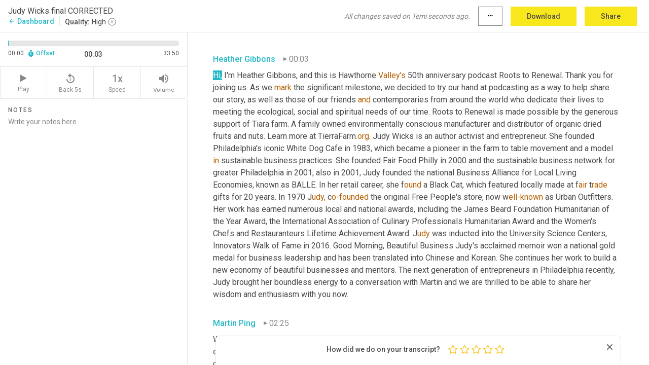

--- FILE ---
content_type: text/html; charset=utf-8
request_url: https://www.temi.com/editor/t/xBFV3GXUC_oP_QvdR0M-yTB07jQNLMpIcxOB8GC-Uv2jcZL_28QoMyZrocD9XSWrZOO53ikNyWbKmExZtXHku8YRQN0?loadFrom=DocumentDeeplink&ts=3.57
body_size: 75228
content:



<!DOCTYPE html>
<html lang="en">
<!-- Server: ip-10-2-189-67.us-west-2.compute.internal -->
<head>
    <title>Transcript Editor | temi.com</title>
    

<meta property="og:title" content="Transcript Editor | temi.com" />
<meta property="og:type" content="website" />
<meta property="og:site_name" content="temi" />
<meta property="og:description" content="Use Temi&#x2019;s free editor to polish your transcripts to 100% accuracy and edit or add speaker names. Export your transcript as a Word Doc, a PDF or a TXT file." />
<meta property="og:image" content="https://www.rev.com/content/img/temi/temi-logo-blue-text-large.jpg" />
<meta property="og:image:width" content="1121" />
<meta property="og:image:height" content="319" />
<meta property="og:url" content="https://www.temi.com/editor/t/xBFV3GXUC_oP_QvdR0M-yTB07jQNLMpIcxOB8GC-Uv2jcZL_28QoMyZrocD9XSWrZOO53ikNyWbKmExZtXHku8YRQN0" />
<meta property="fb:app_id" content="1468830553199299" />
<meta property="twitter:card" content="summary_large_image" />
<meta property="twitter:site" content="@usetemi" />


        <meta name="robots" content="noindex" />
    <meta name="viewport" content="width=device-width, initial-scale=1, maximum-scale=1, user-scalable=0">
    <meta name="format-detection" content="telephone=no">
    <meta name="apple-itunes-app" content="app-id=1269856195">
    <link href="https://fonts.googleapis.com/icon?family=Material+Icons" rel="stylesheet">
    <link href="https://cdnjs.cloudflare.com/ajax/libs/ionicons/2.0.1/css/ionicons.min.css" rel="stylesheet">

    <link rel="shortcut icon" type="image/png" href="/content/img/temi/favicon.ico"/>

        <meta name="description" content="Use Temi’s free editor to polish your transcripts to 100% accuracy and edit or add speaker names. Export your transcript as a Word Doc, a PDF or a TXT file." />

    <script>
    (function() {
        var d = document;
        var c = d.createElement('script');
        if (!('noModule' in c) && 'onbeforeload' in c) {
            var s = false;
            d.addEventListener('beforeload', function(e) {
            if (e.target === c) {
                s = true;
            } else if (!e.target.hasAttribute('nomodule') || !s) {
                return;
            }
            e.preventDefault();
            }, true);

            c.type = 'module';
            c.src = '.';
            d.head.appendChild(c);
            c.remove();
        }
    }());
</script>
    <script src="/build/polyfills.bundle.js?v=WndMH0u5C9vytrbMqw8-8VwmeOI17TgKcWXj84ShORM" nomodule></script>

        
    <script>
        window['_fs_debug'] = false;
        window['_fs_host'] = 'fullstory.com';
        window['_fs_script'] = 'edge.fullstory.com/s/fs.js';
        window['_fs_org'] = '10Qs';
        window['_fs_namespace'] = 'FS';
        (function(m,n,e,t,l,o,g,y){
            if (e in m) {if(m.console && m.console.log) { m.console.log('FullStory namespace conflict. Please set window["_fs_namespace"].');} return;}
            g=m[e]=function(a,b,s){g.q?g.q.push([a,b,s]):g._api(a,b,s);};g.q=[];
            o=n.createElement(t);o.async=1;o.crossOrigin='anonymous';o.src='https://'+_fs_script;
            y=n.getElementsByTagName(t)[0];y.parentNode.insertBefore(o,y);
            g.identify=function(i,v,s){g(l,{uid:i},s);if(v)g(l,v,s)};g.setUserVars=function(v,s){g(l,v,s)};g.event=function(i,v,s){g('event',{n:i,p:v},s)};
            g.anonymize=function(){g.identify(!!0)};
            g.shutdown=function(){g("rec",!1)};g.restart=function(){g("rec",!0)};
            g.log = function(a,b){g("log",[a,b])};
            g.consent=function(a){g("consent",!arguments.length||a)};
            g.identifyAccount=function(i,v){o='account';v=v||{};v.acctId=i;g(o,v)};
            g.clearUserCookie=function(){};
            g.setVars=function(n, p){g('setVars',[n,p]);};
            g._w={};y='XMLHttpRequest';g._w[y]=m[y];y='fetch';g._w[y]=m[y];
            if(m[y])m[y]=function(){return g._w[y].apply(this,arguments)};
            g._v="1.3.0";
        })(window,document,window['_fs_namespace'],'script','user');
    </script>

        


    <script>
        !function(t,e){var o,n,p,r;e.__SV||(window.posthog=e,e._i=[],e.init=function(i,s,a){function g(t,e){var o=e.split(".");2==o.length&&(t=t[o[0]],e=o[1]),t[e]=function(){t.push([e].concat(Array.prototype.slice.call(arguments,0)))}}(p=t.createElement("script")).type="text/javascript",p.crossOrigin="anonymous",p.async=!0,p.src=s.api_host.replace(".i.posthog.com","-assets.i.posthog.com")+"/static/array.js",(r=t.getElementsByTagName("script")[0]).parentNode.insertBefore(p,r);var u=e;for(void 0!==a?u=e[a]=[]:a="posthog",u.people=u.people||[],u.toString=function(t){var e="posthog";return"posthog"!==a&&(e+="."+a),t||(e+=" (stub)"),e},u.people.toString=function(){return u.toString(1)+".people (stub)"},o="init Ce js Ls Te Fs Ds capture Ye calculateEventProperties Us register register_once register_for_session unregister unregister_for_session Ws getFeatureFlag getFeatureFlagPayload isFeatureEnabled reloadFeatureFlags updateEarlyAccessFeatureEnrollment getEarlyAccessFeatures on onFeatureFlags onSurveysLoaded onSessionId getSurveys getActiveMatchingSurveys renderSurvey canRenderSurvey canRenderSurveyAsync identify setPersonProperties group resetGroups setPersonPropertiesForFlags resetPersonPropertiesForFlags setGroupPropertiesForFlags resetGroupPropertiesForFlags reset get_distinct_id getGroups get_session_id get_session_replay_url alias set_config startSessionRecording stopSessionRecording sessionRecordingStarted captureException loadToolbar get_property getSessionProperty Bs zs createPersonProfile Hs Ms Gs opt_in_capturing opt_out_capturing has_opted_in_capturing has_opted_out_capturing get_explicit_consent_status is_capturing clear_opt_in_out_capturing Ns debug L qs getPageViewId captureTraceFeedback captureTraceMetric".split(" "),n=0;n<o.length;n++)g(u,o[n]);e._i.push([i,s,a])},e.__SV=1)}(document,window.posthog||[]);
        posthog.init('phc_H3TKX53cD9KCYtqK9ibmvakcFWMi2A1RZzkaSy9buzR', {
            api_host: 'https://us.i.posthog.com',
            defaults: '2025-05-24',
            person_profiles: 'identified_only'
        })
    </script>


    <script src="/build/bundles/legacy/jquery.js?v=Er3_kvZhQi5m1MV07SL3ajVDOM5mKrEc_53fdNEQakA"></script>
    <script src="/build/bundles/legacy/react.js?v=fjU7eEWWWuhiPMcTKDYO6q03emFXTwNlLPTno9QlcHw"></script>
    <link href="/content/fa/css/font-awesome.css" type="text/css" rel="stylesheet">
    





    <script src="/build/landing-page.bundle.js?v=4xpT12KaJgRavuqbz804H6MRtqmC9o5229p3XEOUJ1k"></script>
    

<script>
    !function () {
        window.segmentTrackingEnabled = true;
        var analytics = window.analytics = window.analytics || []; if (!analytics.initialize) if (analytics.invoked) window.console && console.error && console.error("Segment snippet included twice."); else {
            analytics.invoked = !0; analytics.methods = ["trackSubmit", "trackClick", "trackLink", "trackForm", "pageview", "identify", "reset", "group", "track", "ready", "alias", "debug", "page", "once", "off", "on", "addSourceMiddleware", "addIntegrationMiddleware", "setAnonymousId", "addDestinationMiddleware"]; analytics.factory = function (e) { return function () { var t = Array.prototype.slice.call(arguments); t.unshift(e); analytics.push(t); return analytics } }; for (var e = 0; e < analytics.methods.length; e++) { var key = analytics.methods[e]; analytics[key] = analytics.factory(key) } analytics.load = function (key, e) { var t = document.createElement("script"); t.type = "text/javascript"; t.async = !0; t.src = 'https://evs.bubo-bubo.rev.com/vuJKUsyQcbGfLatMF8YUDz/tyKCHHbrpCEF1awtHhhquy.min.js'; var n = document.getElementsByTagName("script")[0]; n.parentNode.insertBefore(t, n); analytics._loadOptions = e }; analytics._writeKey = 'WEmx47r1UEglal6RqTQxEBV8k5L4SKYb';
                analytics._cdn = 'https://evs.bubo-bubo.rev.com';
            analytics.SNIPPET_VERSION = "4.15.3";
            if (true) {
                analytics.load('WEmx47r1UEglal6RqTQxEBV8k5L4SKYb', {
                  integrations: {
                    "Segment.io": {
                      deliveryStrategy: {
                        strategy: "batching",
                        config: {
                          size: 20,
                          timeout: 5000
                        }
                      }
                    }
                  }
                });
                analytics.ready(function () {
                    const gaIsDefined = typeof (ga) === "function";
                    const isCustomer = "customers" === "customers";
                    if (!(gaIsDefined && isCustomer)) {
                        window.analytics.page({"isMobile":"false"});
                    } else {
                        ga(function (defaultTracker) {
                            // Default tracker may be undefined if window.ga has been loaded via GTM tag instead of
                            // GA snippet and ga('create') has not been called directly (as it is in the shared
                            // "_google-analytics" partial)
                            // This will try to use the client ID from GTM's tag-specific tracker (usually the
                            // first/only tracker returned by ga.getAll) if the default doesn't exist
                            const tracker = defaultTracker || ga.getAll()[0]
                            // Don't send GA client ID in Segment event if there's no tracker
                            if (!tracker) {
                                return window.analytics.page({"isMobile":"false"});
                            }
                            const clientId = tracker.get("clientId");
                            const externalIdObject =
                            {
                                externalIds: [
                                    {
                                        id: clientId,
                                        type: "ga_client_id",
                                        collection: "users",
                                        encoding: "none"
                                    }
                                ]
                            };
                            window.analytics.page({"isMobile":"false"}, externalIdObject);
                        });
                    }
                });
            }
        }

        // Send "isMobile" property along with all segment calls
        analytics.addSourceMiddleware(({ payload, next }) => {
            payload.obj.properties = payload.obj.properties || {};
            payload.obj.properties.isMobile = "false";
            next(payload);
        });
    }();
</script>

<script type="text/javascript">
    window.segmentReset = () => {
        if (window.analytics) {
            window.analytics.reset();
        }
    }
</script>


        

        



<script>
            window.ga = window.ga || function() { (ga.q = ga.q || []).push(arguments) };
            ga.l = +new Date;
            ga('create', 'UA-18309154-16', 'auto');</script><script async src='https://www.google-analytics.com/analytics.js'></script>
<script>
    ga('set', 'dimension1', 'Anonymous');
    ga('send', 'pageview');
</script>

        


        <script src="/build/mp.bundle.js?v=6Yzpm7Gp6WjAAhVj7xVttyl7yq-y5hYiDx5IvdwyOOA"></script>
        


<script type="text/javascript">rev_Mixpanel = new ft_Mixpanel('f0edb2cb4e2ba3424bb5e1c3840aadda', '', 'temi', false);</script>
    <script>
        window.addEventListener('load', function() {
            rev_Mixpanel.trackLinks("mixpanel-link");
        });
    </script>


    
    <link href="/build/styles/pages/editors/temi.css?v=KnITRJHrLHe8kt87nvLdHp5V2LoiPB2PImmPGV12NrQ" type="text/css" rel="stylesheet">

    
    <script src="/build/bundles/legacy/temi-editor.js?v=MH10KgW3h984TMKUIMwWHUygS3ZuyEDPe-Q35PieTiw"></script>
    <script src="/build/temi.bundle.js?v=4iWHVFKM4qUr5BDGqIPshmFq2dyNQOe0zAGiqJ0DEdE"></script>
    <script src="/build/standardized-audio-context.bundle.js?v=TAfyV-QQj9ScOzbDw0L4E9FxFM67goWYIDtUbYTYEU4"></script>
    <script>
            !function(a,b,c,d,e,f,g,h){a.RaygunObject=e,a[e]=a[e]||function(){
            (a[e].o=a[e].o||[]).push(arguments)},f=b.createElement(c),g=b.getElementsByTagName(c)[0],
            f.async=1,f.src=d,g.parentNode.insertBefore(f,g),h=a.onerror,a.onerror=function(b,c,d,f,g){
            h&&h(b,c,d,f,g),g||(g=new Error(b)),a[e].q=a[e].q||[],a[e].q.push({
            e:g})}}(window,document,"script","//cdn.raygun.io/raygun4js/raygun.min.js","rg4js");
        

            rg4js('options', {
                debugMode: true,
                ignoreAjaxAbort: true,
                ignoreAjaxError: true,
                ignore3rdPartyErrors: true
            });
            rg4js('apiKey', 'eIWQURn3Q+LVjvLWfppMgA==');
            rg4js('enableCrashReporting', true);
        
window.rg4js = rg4js;</script>

    <meta name="viewport" content="width=device-width, initial-scale=1, maximum-scale=1, user-scalable=0" />


</head>
<body>
        

    <div id="body-wrapper">
        <div id="promo" class="promo">
            <header id="header" class="fixed-position"></header>

        </div>

        




<div class="roboto dark-gray flex flex-column vh-100">
    



<div id="root"></div>


</div>

    </div>


    <script type="text/javascript">
        $(function () {
            window.stEditor.InitEditor({
                rootElement: 'root',
                minPasswordLength: 8,
                model: {"isApproved":true,"email":"hgibbons@hawthornevalley.org","draft":{"id":5236386,"versionNumber":281,"nodes":[{"object":"block","type":"Monologue","nodes":[{"nodes":[{"object":"text","leaves":[{"object":"leaf","text":"","marks":[]}]}],"object":"block","type":"Speaker","data":{"speakerId":0}},{"nodes":[{"object":"text","leaves":[{"object":"leaf","text":"00:03","marks":[]}]}],"object":"block","type":"Timestamp","data":{"seconds":3.57}},{"nodes":[{"object":"text","leaves":[{"object":"leaf","text":"Hi, I'm Heather Gibbons, and this is Hawthorne ","marks":[]},{"object":"leaf","text":"Valley's","marks":[{"type":"LowConfidence"}]},{"object":"leaf","text":" 50th anniversary podcast Roots to Renewal. Thank you for joining us. As we ","marks":[]},{"object":"leaf","text":"mark","marks":[{"type":"LowConfidence"}]},{"object":"leaf","text":" the significant milestone, we decided to try our hand at podcasting as a way to help share our story, as well as those of our friends ","marks":[]},{"object":"leaf","text":"and","marks":[{"type":"LowConfidence"}]},{"object":"leaf","text":" contemporaries from around the world who dedicate their lives to meeting the ecological, social and spiritual needs of our time. Roots to Renewal is made possible by the generous support of Tiara farm. A family owned environmentally conscious manufacturer and distributor of organic dried fruits and nuts. Learn more at TierraFarm","marks":[]},{"object":"leaf","text":".org","marks":[{"type":"LowConfidence"}]},{"object":"leaf","text":". Judy Wicks is an author activist and entrepreneur. She founded Philadelphia's iconic White Dog Cafe in 1983, which became a pioneer in the farm to table movement and a model ","marks":[]},{"object":"leaf","text":"in","marks":[{"type":"LowConfidence"}]},{"object":"leaf","text":" sustainable business practices. She founded Fair Food Philly in 2000 and the sustainable business network for greater Philadelphia in 2001, also in 2001, Judy founded the national Business Alliance for Local Living Economies, known as BALLE. In her retail career, she f","marks":[]},{"object":"leaf","text":"ound ","marks":[{"type":"LowConfidence"}]},{"object":"leaf","text":"a","marks":[]},{"object":"leaf","text":" ","marks":[{"type":"LowConfidence"}]},{"object":"leaf","text":"Black Cat, which featured locally made at f","marks":[]},{"object":"leaf","text":"air ","marks":[{"type":"LowConfidence"}]},{"object":"leaf","text":"t","marks":[]},{"object":"leaf","text":"rade ","marks":[{"type":"LowConfidence"}]},{"object":"leaf","text":"gifts for 20 years. In 1970 J","marks":[]},{"object":"leaf","text":"udy,","marks":[{"type":"LowConfidence"}]},{"object":"leaf","text":" c","marks":[]},{"object":"leaf","text":"o-founded ","marks":[{"type":"LowConfidence"}]},{"object":"leaf","text":"the original Free People's store, now w","marks":[]},{"object":"leaf","text":"ell-known ","marks":[{"type":"LowConfidence"}]},{"object":"leaf","text":"as Urban Outfitters. Her work has earned numerous local and national awards, including the James Beard Foundation Humanitarian of the Year Award, the International Association of Culinary Professionals Humanitarian Award and the Women's Chefs and Restauranteurs Lifetime Achievement Award. J","marks":[]},{"object":"leaf","text":"udy ","marks":[{"type":"LowConfidence"}]},{"object":"leaf","text":"was inducted into the University Science Centers, Innovators Walk of Fame in 2016. Good Morning, Beautiful Business Judy's acclaimed memoir won a national gold medal for business leadership and has been translated into Chinese and Korean. She continues her work to build a new economy of beautiful businesses and mentors. The next generation of entrepreneurs in Philadelphia recently, Judy brought her boundless energy to a conversation with Martin and we are thrilled to be able to share her wisdom and enthusiasm with you now.","marks":[]}]}],"object":"block","type":"Content","data":{"Timestamps":[{"Start":3570,"End":14730,"Bitc":null},{"Start":15150,"End":15300,"Bitc":null},{"Start":15301,"End":15540,"Bitc":null},{"Start":15541,"End":16050,"Bitc":null},{"Start":16080,"End":16230,"Bitc":null},{"Start":16231,"End":16410,"Bitc":null},{"Start":16411,"End":16560,"Bitc":null},{"Start":16561,"End":16980,"Bitc":null},{"Start":17490,"End":17490,"Bitc":null},{"Start":17520,"End":17910,"Bitc":null},{"Start":17911,"End":18510,"Bitc":null},{"Start":18511,"End":19230,"Bitc":null},{"Start":19231,"End":19560,"Bitc":null},{"Start":19561,"End":19710,"Bitc":null},{"Start":19711,"End":20190,"Bitc":null},{"Start":20970,"End":21180,"Bitc":null},{"Start":21181,"End":21240,"Bitc":null},{"Start":21241,"End":21360,"Bitc":null},{"Start":21361,"End":21750,"Bitc":null},{"Start":21751,"End":22230,"Bitc":null},{"Start":22950,"End":23100,"Bitc":null},{"Start":23101,"End":23220,"Bitc":null},{"Start":23460,"End":23460,"Bitc":null},{"Start":23470,"End":23580,"Bitc":null},{"Start":23581,"End":24210,"Bitc":null},{"Start":24211,"End":24810,"Bitc":null},{"Start":24811,"End":24930,"Bitc":null},{"Start":24931,"End":25380,"Bitc":null},{"Start":25381,"End":25500,"Bitc":null},{"Start":25501,"End":25770,"Bitc":null},{"Start":25771,"End":25890,"Bitc":null},{"Start":25891,"End":26160,"Bitc":null},{"Start":26161,"End":26280,"Bitc":null},{"Start":26281,"End":27150,"Bitc":null},{"Start":27360,"End":27540,"Bitc":null},{"Start":27541,"End":27600,"Bitc":null},{"Start":27601,"End":27720,"Bitc":null},{"Start":27721,"End":27810,"Bitc":null},{"Start":27811,"End":28020,"Bitc":null},{"Start":28021,"End":28290,"Bitc":null},{"Start":28291,"End":28410,"Bitc":null},{"Start":28411,"End":28920,"Bitc":null},{"Start":29190,"End":29370,"Bitc":null},{"Start":29371,"End":29520,"Bitc":null},{"Start":29521,"End":29640,"Bitc":null},{"Start":29641,"End":29880,"Bitc":null},{"Start":29881,"End":29970,"Bitc":null},{"Start":29971,"End":30090,"Bitc":null},{"Start":30091,"End":30380,"Bitc":null},{"Start":30480,"End":30480,"Bitc":null},{"Start":30481,"End":31290,"Bitc":null},{"Start":31291,"End":31440,"Bitc":null},{"Start":31441,"End":31740,"Bitc":null},{"Start":31741,"End":31860,"Bitc":null},{"Start":31861,"End":32220,"Bitc":null},{"Start":32460,"End":32550,"Bitc":null},{"Start":32551,"End":33000,"Bitc":null},{"Start":33001,"End":33150,"Bitc":null},{"Start":33151,"End":33540,"Bitc":null},{"Start":33541,"End":33690,"Bitc":null},{"Start":33691,"End":33930,"Bitc":null},{"Start":33931,"End":34050,"Bitc":null},{"Start":34051,"End":34740,"Bitc":null},{"Start":34741,"End":35250,"Bitc":null},{"Start":35251,"End":35400,"Bitc":null},{"Start":35401,"End":35940,"Bitc":null},{"Start":35941,"End":36150,"Bitc":null},{"Start":36151,"End":36240,"Bitc":null},{"Start":36241,"End":36360,"Bitc":null},{"Start":36361,"End":36720,"Bitc":null},{"Start":37560,"End":37860,"Bitc":null},{"Start":37861,"End":38010,"Bitc":null},{"Start":38011,"End":38400,"Bitc":null},{"Start":38401,"End":38550,"Bitc":null},{"Start":38551,"End":38760,"Bitc":null},{"Start":38761,"End":39270,"Bitc":null},{"Start":39271,"End":39390,"Bitc":null},{"Start":39391,"End":39510,"Bitc":null},{"Start":39511,"End":39900,"Bitc":null},{"Start":39901,"End":40320,"Bitc":null},{"Start":40321,"End":40410,"Bitc":null},{"Start":40411,"End":40800,"Bitc":null},{"Start":40801,"End":41280,"Bitc":null},{"Start":41490,"End":41580,"Bitc":null},{"Start":41581,"End":41910,"Bitc":null},{"Start":41911,"End":42180,"Bitc":null},{"Start":42181,"End":42990,"Bitc":null},{"Start":42991,"End":43560,"Bitc":null},{"Start":43561,"End":44490,"Bitc":null},{"Start":44491,"End":44640,"Bitc":null},{"Start":44641,"End":45270,"Bitc":null},{"Start":45271,"End":45420,"Bitc":null},{"Start":45421,"End":45870,"Bitc":null},{"Start":45871,"End":46140,"Bitc":null},{"Start":46141,"End":46500,"Bitc":null},{"Start":46501,"End":46650,"Bitc":null},{"Start":46651,"End":47070,"Bitc":null},{"Start":47430,"End":47700,"Bitc":null},{"Start":47430,"End":47700,"Bitc":null},{"Start":47430,"End":47700,"Bitc":null},{"Start":47701,"End":49740,"Bitc":null},{"Start":52530,"End":52830,"Bitc":null},{"Start":52831,"End":53160,"Bitc":null},{"Start":53190,"End":53370,"Bitc":null},{"Start":53371,"End":53490,"Bitc":null},{"Start":53491,"End":54000,"Bitc":null},{"Start":54030,"End":54690,"Bitc":null},{"Start":54691,"End":54840,"Bitc":null},{"Start":54841,"End":55590,"Bitc":null},{"Start":56070,"End":56250,"Bitc":null},{"Start":56251,"End":56640,"Bitc":null},{"Start":56641,"End":57330,"Bitc":null},{"Start":56641,"End":57330,"Bitc":null},{"Start":57331,"End":57810,"Bitc":null},{"Start":58051,"End":58260,"Bitc":null},{"Start":58290,"End":58860,"Bitc":null},{"Start":58861,"End":59010,"Bitc":null},{"Start":59011,"End":59970,"Bitc":null},{"Start":60300,"End":60510,"Bitc":null},{"Start":60511,"End":60840,"Bitc":null},{"Start":60841,"End":60900,"Bitc":null},{"Start":60901,"End":61500,"Bitc":null},{"Start":61501,"End":61650,"Bitc":null},{"Start":61651,"End":61710,"Bitc":null},{"Start":61711,"End":62010,"Bitc":null},{"Start":62011,"End":62100,"Bitc":null},{"Start":62101,"End":62370,"Bitc":null},{"Start":62371,"End":62850,"Bitc":null},{"Start":63120,"End":63270,"Bitc":null},{"Start":63271,"End":63300,"Bitc":null},{"Start":63301,"End":63810,"Bitc":null},{"Start":63930,"End":63930,"Bitc":null},{"Start":63940,"End":64440,"Bitc":null},{"Start":64441,"End":64830,"Bitc":null},{"Start":64831,"End":65640,"Bitc":null},{"Start":66870,"End":67050,"Bitc":null},{"Start":67051,"End":67380,"Bitc":null},{"Start":67381,"End":67650,"Bitc":null},{"Start":67651,"End":67950,"Bitc":null},{"Start":67951,"End":68400,"Bitc":null},{"Start":68430,"End":68580,"Bitc":null},{"Start":68581,"End":69570,"Bitc":null},{"Start":69630,"End":69780,"Bitc":null},{"Start":69781,"End":69870,"Bitc":null},{"Start":69871,"End":70470,"Bitc":null},{"Start":70471,"End":70920,"Bitc":null},{"Start":70921,"End":71370,"Bitc":null},{"Start":71371,"End":71520,"Bitc":null},{"Start":71521,"End":71820,"Bitc":null},{"Start":71821,"End":72480,"Bitc":null},{"Start":72481,"End":72600,"Bitc":null},{"Start":72601,"End":73410,"Bitc":null},{"Start":74130,"End":74460,"Bitc":null},{"Start":74461,"End":74550,"Bitc":null},{"Start":74551,"End":75270,"Bitc":null},{"Start":75271,"End":75540,"Bitc":null},{"Start":75541,"End":75990,"Bitc":null},{"Start":75991,"End":76080,"Bitc":null},{"Start":76081,"End":76620,"Bitc":null},{"Start":76621,"End":77010,"Bitc":null},{"Start":77011,"End":77460,"Bitc":null},{"Start":77461,"End":77610,"Bitc":null},{"Start":77611,"End":77970,"Bitc":null},{"Start":77971,"End":78300,"Bitc":null},{"Start":78301,"End":79110,"Bitc":null},{"Start":79170,"End":79410,"Bitc":null},{"Start":79411,"End":79560,"Bitc":null},{"Start":79561,"End":79980,"Bitc":null},{"Start":80940,"End":81090,"Bitc":null},{"Start":81091,"End":81150,"Bitc":null},{"Start":81151,"End":81540,"Bitc":null},{"Start":81151,"End":81540,"Bitc":null},{"Start":81541,"End":82020,"Bitc":null},{"Start":82620,"End":82620,"Bitc":null},{"Start":82621,"End":82680,"Bitc":null},{"Start":82690,"End":82980,"Bitc":null},{"Start":82981,"End":83280,"Bitc":null},{"Start":83490,"End":83730,"Bitc":null},{"Start":83731,"End":84120,"Bitc":null},{"Start":84121,"End":84510,"Bitc":null},{"Start":84511,"End":84840,"Bitc":null},{"Start":84841,"End":84990,"Bitc":null},{"Start":85230,"End":85230,"Bitc":null},{"Start":85530,"End":85530,"Bitc":null},{"Start":85531,"End":85860,"Bitc":null},{"Start":85861,"End":86010,"Bitc":null},{"Start":86011,"End":86340,"Bitc":null},{"Start":86341,"End":86940,"Bitc":null},{"Start":87570,"End":87690,"Bitc":null},{"Start":87691,"End":88560,"Bitc":null},{"Start":88860,"End":88860,"Bitc":null},{"Start":89550,"End":89550,"Bitc":null},{"Start":89551,"End":89670,"Bitc":null},{"Start":89671,"End":90150,"Bitc":null},{"Start":90151,"End":90390,"Bitc":null},{"Start":90391,"End":90780,"Bitc":null},{"Start":90391,"End":90780,"Bitc":null},{"Start":90781,"End":91230,"Bitc":null},{"Start":92340,"End":92340,"Bitc":null},{"Start":92341,"End":92520,"Bitc":null},{"Start":92550,"End":92850,"Bitc":null},{"Start":92851,"End":93630,"Bitc":null},{"Start":94650,"End":94800,"Bitc":null},{"Start":94801,"End":95010,"Bitc":null},{"Start":95011,"End":95160,"Bitc":null},{"Start":95190,"End":95460,"Bitc":null},{"Start":95490,"End":96000,"Bitc":null},{"Start":96001,"End":96450,"Bitc":null},{"Start":96451,"End":96600,"Bitc":null},{"Start":96601,"End":97140,"Bitc":null},{"Start":97141,"End":97590,"Bitc":null},{"Start":97591,"End":98040,"Bitc":null},{"Start":98041,"End":98160,"Bitc":null},{"Start":98161,"End":98880,"Bitc":null},{"Start":98880,"End":98880,"Bitc":null},{"Start":98880,"End":98880,"Bitc":null},{"Start":98881,"End":99540,"Bitc":null},{"Start":100441,"End":100560,"Bitc":null},{"Start":100561,"End":100650,"Bitc":null},{"Start":100651,"End":100920,"Bitc":null},{"Start":100921,"End":101400,"Bitc":null},{"Start":102030,"End":102180,"Bitc":null},{"Start":102181,"End":102960,"Bitc":null},{"Start":102961,"End":103680,"Bitc":null},{"Start":103681,"End":103830,"Bitc":null},{"Start":103831,"End":104340,"Bitc":null},{"Start":103831,"End":104340,"Bitc":null},{"Start":104341,"End":105060,"Bitc":null},{"Start":105931,"End":106380,"Bitc":null},{"Start":106770,"End":106890,"Bitc":null},{"Start":106891,"End":106980,"Bitc":null},{"Start":106981,"End":107490,"Bitc":null},{"Start":107550,"End":108120,"Bitc":null},{"Start":108150,"End":108300,"Bitc":null},{"Start":108301,"End":108780,"Bitc":null},{"Start":109260,"End":109740,"Bitc":null},{"Start":109741,"End":110160,"Bitc":null},{"Start":110161,"End":110520,"Bitc":null},{"Start":111630,"End":111630,"Bitc":null},{"Start":111631,"End":111810,"Bitc":null},{"Start":111811,"End":112320,"Bitc":null},{"Start":112321,"End":112590,"Bitc":null},{"Start":112591,"End":112680,"Bitc":null},{"Start":112681,"End":113340,"Bitc":null},{"Start":113341,"End":113850,"Bitc":null},{"Start":113851,"End":114390,"Bitc":null},{"Start":114450,"End":115290,"Bitc":null},{"Start":115320,"End":115680,"Bitc":null},{"Start":115681,"End":115800,"Bitc":null},{"Start":115801,"End":116220,"Bitc":null},{"Start":116221,"End":116370,"Bitc":null},{"Start":116371,"End":117360,"Bitc":null},{"Start":118470,"End":118650,"Bitc":null},{"Start":118470,"End":118650,"Bitc":null},{"Start":118921,"End":119280,"Bitc":null},{"Start":119281,"End":119880,"Bitc":null},{"Start":119910,"End":120210,"Bitc":null},{"Start":120211,"End":120630,"Bitc":null},{"Start":120631,"End":121200,"Bitc":null},{"Start":121380,"End":121620,"Bitc":null},{"Start":121621,"End":121680,"Bitc":null},{"Start":121681,"End":122130,"Bitc":null},{"Start":122131,"End":122370,"Bitc":null},{"Start":122371,"End":122670,"Bitc":null},{"Start":122671,"End":122880,"Bitc":null},{"Start":122881,"End":123300,"Bitc":null},{"Start":123301,"End":123900,"Bitc":null},{"Start":123960,"End":124110,"Bitc":null},{"Start":124111,"End":124260,"Bitc":null},{"Start":124261,"End":124440,"Bitc":null},{"Start":124441,"End":125130,"Bitc":null},{"Start":125131,"End":125370,"Bitc":null},{"Start":125371,"End":125820,"Bitc":null},{"Start":125821,"End":125940,"Bitc":null},{"Start":125941,"End":126360,"Bitc":null},{"Start":127380,"End":127560,"Bitc":null},{"Start":127561,"End":128040,"Bitc":null},{"Start":128041,"End":128160,"Bitc":null},{"Start":128161,"End":128490,"Bitc":null},{"Start":128520,"End":128670,"Bitc":null},{"Start":128671,"End":128880,"Bitc":null},{"Start":128881,"End":128940,"Bitc":null},{"Start":128941,"End":129120,"Bitc":null},{"Start":129121,"End":129690,"Bitc":null},{"Start":129691,"End":129840,"Bitc":null},{"Start":129841,"End":130230,"Bitc":null},{"Start":130231,"End":130950,"Bitc":null},{"Start":131010,"End":131130,"Bitc":null},{"Start":131131,"End":131610,"Bitc":null},{"Start":131611,"End":131700,"Bitc":null},{"Start":131701,"End":132000,"Bitc":null},{"Start":132001,"End":132720,"Bitc":null},{"Start":132780,"End":132900,"Bitc":null},{"Start":132901,"End":133710,"Bitc":null},{"Start":133770,"End":133890,"Bitc":null},{"Start":133891,"End":134610,"Bitc":null},{"Start":135480,"End":136050,"Bitc":null},{"Start":136080,"End":136380,"Bitc":null},{"Start":136381,"End":136620,"Bitc":null},{"Start":136621,"End":136770,"Bitc":null},{"Start":136771,"End":137160,"Bitc":null},{"Start":137161,"End":137550,"Bitc":null},{"Start":137551,"End":137730,"Bitc":null},{"Start":137731,"End":137790,"Bitc":null},{"Start":137791,"End":138420,"Bitc":null},{"Start":138421,"End":138570,"Bitc":null},{"Start":138571,"End":138930,"Bitc":null},{"Start":139230,"End":139380,"Bitc":null},{"Start":139381,"End":139500,"Bitc":null},{"Start":139501,"End":139590,"Bitc":null},{"Start":139591,"End":140010,"Bitc":null},{"Start":140011,"End":140130,"Bitc":null},{"Start":140131,"End":140220,"Bitc":null},{"Start":140221,"End":140370,"Bitc":null},{"Start":140371,"End":140460,"Bitc":null},{"Start":140461,"End":140790,"Bitc":null},{"Start":140791,"End":140940,"Bitc":null},{"Start":140941,"End":141390,"Bitc":null},{"Start":141420,"End":141570,"Bitc":null},{"Start":141571,"End":142320,"Bitc":null},{"Start":142350,"End":142590,"Bitc":null},{"Start":142350,"End":142590,"Bitc":null},{"Start":142591,"End":142740,"Bitc":null}]}}],"data":{"monologueId":0,"customData":{}}},{"object":"block","type":"Monologue","nodes":[{"nodes":[{"object":"text","leaves":[{"object":"leaf","text":"","marks":[]}]}],"object":"block","type":"Speaker","data":{"speakerId":1}},{"nodes":[{"object":"text","leaves":[{"object":"leaf","text":"02:25","marks":[]}]}],"object":"block","type":"Timestamp","data":{"seconds":145.25}},{"nodes":[{"object":"text","leaves":[{"object":"leaf","text":"We could spend a good deal of time just catching up on Altogether Now. And then I'm guessing that as we thread our way through ","marks":[]},{"object":"leaf","text":"that","marks":[{"type":"LowConfidence"}]},{"object":"leaf","text":" conversation, we'll hit on some natural, little tributaries that will take us into some of the rest of your story, which is always so good. And I personally never tire of hearing any elements of it. And I think our listeners of the podcast will agree.","marks":[]}]}],"object":"block","type":"Content","data":{"Timestamps":[{"Start":145250,"End":145400,"Bitc":null},{"Start":145401,"End":145550,"Bitc":null},{"Start":145551,"End":145970,"Bitc":null},{"Start":145971,"End":146150,"Bitc":null},{"Start":146151,"End":146360,"Bitc":null},{"Start":146361,"End":146600,"Bitc":null},{"Start":146601,"End":146690,"Bitc":null},{"Start":146691,"End":147170,"Bitc":null},{"Start":147290,"End":147560,"Bitc":null},{"Start":147620,"End":147980,"Bitc":null},{"Start":147981,"End":148190,"Bitc":null},{"Start":148191,"End":148550,"Bitc":null},{"Start":148610,"End":149150,"Bitc":null},{"Start":149151,"End":149480,"Bitc":null},{"Start":149540,"End":149690,"Bitc":null},{"Start":149691,"End":149810,"Bitc":null},{"Start":149811,"End":149930,"Bitc":null},{"Start":149931,"End":150530,"Bitc":null},{"Start":150531,"End":150710,"Bitc":null},{"Start":150711,"End":150860,"Bitc":null},{"Start":150861,"End":151100,"Bitc":null},{"Start":151101,"End":151520,"Bitc":null},{"Start":151521,"End":151670,"Bitc":null},{"Start":151671,"End":151820,"Bitc":null},{"Start":151821,"End":152030,"Bitc":null},{"Start":152180,"End":152180,"Bitc":null},{"Start":152181,"End":152780,"Bitc":null},{"Start":152781,"End":153140,"Bitc":null},{"Start":153170,"End":153470,"Bitc":null},{"Start":153471,"End":153680,"Bitc":null},{"Start":153681,"End":153980,"Bitc":null},{"Start":153981,"End":154730,"Bitc":null},{"Start":154760,"End":154850,"Bitc":null},{"Start":155510,"End":156290,"Bitc":null},{"Start":156291,"End":156500,"Bitc":null},{"Start":156501,"End":156800,"Bitc":null},{"Start":157160,"End":157430,"Bitc":null},{"Start":157431,"End":157580,"Bitc":null},{"Start":157581,"End":157850,"Bitc":null},{"Start":157851,"End":158240,"Bitc":null},{"Start":158600,"End":158720,"Bitc":null},{"Start":158721,"End":158780,"Bitc":null},{"Start":158781,"End":159050,"Bitc":null},{"Start":159051,"End":159110,"Bitc":null},{"Start":159111,"End":159260,"Bitc":null},{"Start":159261,"End":159620,"Bitc":null},{"Start":159621,"End":159830,"Bitc":null},{"Start":159831,"End":159950,"Bitc":null},{"Start":159951,"End":160490,"Bitc":null},{"Start":161150,"End":161390,"Bitc":null},{"Start":161391,"End":161690,"Bitc":null},{"Start":161691,"End":161990,"Bitc":null},{"Start":162170,"End":162380,"Bitc":null},{"Start":162381,"End":162740,"Bitc":null},{"Start":162741,"End":162950,"Bitc":null},{"Start":162951,"End":163280,"Bitc":null},{"Start":163281,"End":163430,"Bitc":null},{"Start":163970,"End":164450,"Bitc":null},{"Start":164570,"End":164870,"Bitc":null},{"Start":164871,"End":165200,"Bitc":null},{"Start":165201,"End":165350,"Bitc":null},{"Start":165351,"End":165440,"Bitc":null},{"Start":165441,"End":165620,"Bitc":null},{"Start":166070,"End":166190,"Bitc":null},{"Start":166191,"End":166430,"Bitc":null},{"Start":166431,"End":166760,"Bitc":null},{"Start":166820,"End":167330,"Bitc":null},{"Start":167331,"End":167420,"Bitc":null},{"Start":167421,"End":167510,"Bitc":null},{"Start":167511,"End":168080,"Bitc":null},{"Start":168081,"End":168410,"Bitc":null},{"Start":168740,"End":169220,"Bitc":null}]}}],"data":{"monologueId":2,"customData":{}}},{"object":"block","type":"Monologue","nodes":[{"nodes":[{"object":"text","leaves":[{"object":"leaf","text":"","marks":[]}]}],"object":"block","type":"Speaker","data":{"speakerId":2}},{"nodes":[{"object":"text","leaves":[{"object":"leaf","text":"02:50","marks":[]}]}],"object":"block","type":"Timestamp","data":{"seconds":170.03}},{"nodes":[{"object":"text","leaves":[{"object":"leaf","text":"Okay","marks":[{"type":"LowConfidence"}]},{"object":"leaf","text":", great.","marks":[]}]}],"object":"block","type":"Content","data":{"Timestamps":[{"Start":170030,"End":170030,"Bitc":null},{"Start":170060,"End":170480,"Bitc":null}]}}],"data":{"monologueId":3,"customData":{}}},{"object":"block","type":"Monologue","nodes":[{"nodes":[{"object":"text","leaves":[{"object":"leaf","text":"","marks":[]}]}],"object":"block","type":"Speaker","data":{"speakerId":1}},{"nodes":[{"object":"text","leaves":[{"object":"leaf","text":"02:51","marks":[]}]}],"object":"block","type":"Timestamp","data":{"seconds":171.2}},{"nodes":[{"object":"text","leaves":[{"object":"leaf","text":"So you began All Together Now in what year?","marks":[]}]}],"object":"block","type":"Content","data":{"Timestamps":[{"Start":171200,"End":171770,"Bitc":null},{"Start":172280,"End":173030,"Bitc":null},{"Start":173150,"End":173780,"Bitc":null},{"Start":173781,"End":174140,"Bitc":null},{"Start":174141,"End":174560,"Bitc":null},{"Start":174561,"End":175220,"Bitc":null},{"Start":175430,"End":175910,"Bitc":null},{"Start":175911,"End":176120,"Bitc":null},{"Start":176121,"End":176480,"Bitc":null}]}}],"data":{"monologueId":4,"customData":{}}},{"object":"block","type":"Monologue","nodes":[{"nodes":[{"object":"text","leaves":[{"object":"leaf","text":"","marks":[]}]}],"object":"block","type":"Speaker","data":{"speakerId":2}},{"nodes":[{"object":"text","leaves":[{"object":"leaf","text":"02:56","marks":[]}]}],"object":"block","type":"Timestamp","data":{"seconds":176.96}},{"nodes":[{"object":"text","leaves":[{"object":"leaf","text":"2019.","marks":[]}]}],"object":"block","type":"Content","data":{"Timestamps":[{"Start":176960,"End":177920,"Bitc":null}]}}],"data":{"monologueId":5,"customData":{}}},{"object":"block","type":"Monologue","nodes":[{"nodes":[{"object":"text","leaves":[{"object":"leaf","text":"","marks":[]}]}],"object":"block","type":"Speaker","data":{"speakerId":1}},{"nodes":[{"object":"text","leaves":[{"object":"leaf","text":"02:59","marks":[]}]}],"object":"block","type":"Timestamp","data":{"seconds":179.13}},{"nodes":[{"object":"text","leaves":[{"object":"leaf","text":"And what was the, what was the impulse?","marks":[]}]}],"object":"block","type":"Content","data":{"Timestamps":[{"Start":179130,"End":179310,"Bitc":null},{"Start":179311,"End":179490,"Bitc":null},{"Start":179491,"End":179730,"Bitc":null},{"Start":179731,"End":180210,"Bitc":null},{"Start":180300,"End":180450,"Bitc":null},{"Start":180451,"End":180690,"Bitc":null},{"Start":180691,"End":181050,"Bitc":null},{"Start":181110,"End":181920,"Bitc":null}]}}],"data":{"monologueId":6,"customData":{}}},{"object":"block","type":"Monologue","nodes":[{"nodes":[{"object":"text","leaves":[{"object":"leaf","text":"","marks":[]}]}],"object":"block","type":"Speaker","data":{"speakerId":2}},{"nodes":[{"object":"text","leaves":[{"object":"leaf","text":"03:02","marks":[]}]}],"object":"block","type":"Timestamp","data":{"seconds":182.5}},{"nodes":[{"object":"text","leaves":[{"object":"leaf","text":"I guess a couple ","marks":[]},{"object":"leaf","text":"of","marks":[{"type":"LowConfidence"}]},{"object":"leaf","text":" things. One is my age that I realized that I wanted to use all I have learned","marks":[]},{"object":"leaf","text":",","marks":[{"type":"Disfluency"}]},{"object":"leaf","text":" ","marks":[]},{"object":"leaf","text":"uh,","marks":[{"type":"Disfluency"}]},{"object":"leaf","text":" over the last, you know, 30 to 40 years around building local economy. ","marks":[]},{"object":"leaf","text":"So","marks":[{"type":"LowConfidence"}]},{"object":"leaf","text":" as an entrepreneur and as an activist and how I could apply all that I've learned into one last great hurrah, and to bring it all home to my home state of Pennsylvania. Well, there ","marks":[]},{"object":"leaf","text":"are","marks":[{"type":"LowConfidence"}]},{"object":"leaf","text":" a number of things that contributed to this, to a sense of urgency, mainly around climate change. That long distance supply chains are going to be increasingly disrupted by weather and social upheaval and pandemics. And that was proven to be the case during the ","marks":[]},{"object":"leaf","text":"COVID-19","marks":[{"type":"LowConfidence"}]},{"object":"leaf","text":" ","marks":[]},{"object":"leaf","text":"shutdown","marks":[{"type":"LowConfidence"}]},{"object":"leaf","text":". And so how, how do we decrease our dependency on long distance supply chains","marks":[]},{"object":"leaf","text":",","marks":[{"type":"Disfluency"}]},{"object":"leaf","text":" ","marks":[]},{"object":"leaf","text":"uh","marks":[{"type":"Disfluency"},{"type":"LowConfidence"}]},{"object":"leaf","text":",","marks":[{"type":"Disfluency"}]},{"object":"leaf","text":" strengthening the local ones? So I feel that there's an urgency around this because I feel that what we do today to build local self-reliance ","marks":[]},{"object":"leaf","text":"and","marks":[{"type":"LowConfidence"}]},{"object":"leaf","text":" basic needs will determine the survival of future generations when things get tough, ","marks":[]},{"object":"leaf","text":"oh","marks":[{"type":"LowConfidence"}]},{"object":"leaf","text":", we need to make sure that communities can depend on their regional economies to produce their food, their textiles, their energy, their medicine, their building materials.","marks":[]}]}],"object":"block","type":"Content","data":{"Timestamps":[{"Start":182500,"End":182620,"Bitc":null},{"Start":182621,"End":182980,"Bitc":null},{"Start":183040,"End":183130,"Bitc":null},{"Start":183131,"End":183400,"Bitc":null},{"Start":183460,"End":183460,"Bitc":null},{"Start":183461,"End":183760,"Bitc":null},{"Start":183761,"End":183940,"Bitc":null},{"Start":183941,"End":184060,"Bitc":null},{"Start":184061,"End":184270,"Bitc":null},{"Start":184330,"End":184780,"Bitc":null},{"Start":184810,"End":184990,"Bitc":null},{"Start":184991,"End":185110,"Bitc":null},{"Start":185111,"End":185590,"Bitc":null},{"Start":185591,"End":185830,"Bitc":null},{"Start":185890,"End":186130,"Bitc":null},{"Start":186131,"End":186520,"Bitc":null},{"Start":186521,"End":186700,"Bitc":null},{"Start":186701,"End":187150,"Bitc":null},{"Start":187151,"End":187510,"Bitc":null},{"Start":187511,"End":187600,"Bitc":null},{"Start":187601,"End":187750,"Bitc":null},{"Start":187751,"End":188320,"Bitc":null},{"Start":189070,"End":189070,"Bitc":null},{"Start":189100,"End":189220,"Bitc":null},{"Start":189221,"End":189340,"Bitc":null},{"Start":189341,"End":189820,"Bitc":null},{"Start":190000,"End":190150,"Bitc":null},{"Start":190151,"End":190510,"Bitc":null},{"Start":190570,"End":190990,"Bitc":null},{"Start":190991,"End":191140,"Bitc":null},{"Start":191141,"End":191410,"Bitc":null},{"Start":191411,"End":191950,"Bitc":null},{"Start":192010,"End":192370,"Bitc":null},{"Start":192371,"End":192580,"Bitc":null},{"Start":192581,"End":192760,"Bitc":null},{"Start":192761,"End":193180,"Bitc":null},{"Start":193330,"End":193330,"Bitc":null},{"Start":193331,"End":193420,"Bitc":null},{"Start":193421,"End":193540,"Bitc":null},{"Start":193570,"End":194200,"Bitc":null},{"Start":194201,"End":194380,"Bitc":null},{"Start":194381,"End":194530,"Bitc":null},{"Start":194531,"End":194650,"Bitc":null},{"Start":194680,"End":195430,"Bitc":null},{"Start":195790,"End":195910,"Bitc":null},{"Start":195911,"End":196090,"Bitc":null},{"Start":196091,"End":196210,"Bitc":null},{"Start":196211,"End":196390,"Bitc":null},{"Start":196391,"End":197110,"Bitc":null},{"Start":197350,"End":197530,"Bitc":null},{"Start":197531,"End":197680,"Bitc":null},{"Start":197681,"End":197830,"Bitc":null},{"Start":197831,"End":198310,"Bitc":null},{"Start":198311,"End":198820,"Bitc":null},{"Start":198850,"End":199180,"Bitc":null},{"Start":199181,"End":199570,"Bitc":null},{"Start":199571,"End":199900,"Bitc":null},{"Start":199930,"End":200560,"Bitc":null},{"Start":200650,"End":200860,"Bitc":null},{"Start":200861,"End":200950,"Bitc":null},{"Start":200951,"End":201100,"Bitc":null},{"Start":201101,"End":201190,"Bitc":null},{"Start":201191,"End":201310,"Bitc":null},{"Start":201311,"End":201700,"Bitc":null},{"Start":201730,"End":201880,"Bitc":null},{"Start":201881,"End":202180,"Bitc":null},{"Start":202181,"End":202360,"Bitc":null},{"Start":202361,"End":202600,"Bitc":null},{"Start":202601,"End":202660,"Bitc":null},{"Start":202661,"End":203350,"Bitc":null},{"Start":203680,"End":203950,"Bitc":null},{"Start":203951,"End":204130,"Bitc":null},{"Start":204160,"End":204160,"Bitc":null},{"Start":204190,"End":204220,"Bitc":null},{"Start":204221,"End":204730,"Bitc":null},{"Start":204731,"End":204820,"Bitc":null},{"Start":204821,"End":205150,"Bitc":null},{"Start":205151,"End":205300,"Bitc":null},{"Start":205480,"End":205960,"Bitc":null},{"Start":205961,"End":206050,"Bitc":null},{"Start":206051,"End":206310,"Bitc":null},{"Start":206450,"End":206660,"Bitc":null},{"Start":206740,"End":206800,"Bitc":null},{"Start":206801,"End":207040,"Bitc":null},{"Start":207041,"End":207130,"Bitc":null},{"Start":207160,"End":207850,"Bitc":null},{"Start":208060,"End":208510,"Bitc":null},{"Start":208570,"End":208900,"Bitc":null},{"Start":208901,"End":209260,"Bitc":null},{"Start":209261,"End":209800,"Bitc":null},{"Start":210280,"End":210730,"Bitc":null},{"Start":210940,"End":211240,"Bitc":null},{"Start":211241,"End":211630,"Bitc":null},{"Start":211631,"End":212050,"Bitc":null},{"Start":212051,"End":212500,"Bitc":null},{"Start":212501,"End":212590,"Bitc":null},{"Start":212591,"End":212800,"Bitc":null},{"Start":212801,"End":212920,"Bitc":null},{"Start":212921,"End":213070,"Bitc":null},{"Start":213071,"End":213730,"Bitc":null},{"Start":213731,"End":214570,"Bitc":null},{"Start":214660,"End":214930,"Bitc":null},{"Start":214931,"End":215410,"Bitc":null},{"Start":215500,"End":215710,"Bitc":null},{"Start":215711,"End":216130,"Bitc":null},{"Start":216131,"End":216670,"Bitc":null},{"Start":216671,"End":217030,"Bitc":null},{"Start":217031,"End":217810,"Bitc":null},{"Start":217870,"End":218260,"Bitc":null},{"Start":218261,"End":218440,"Bitc":null},{"Start":218470,"End":218650,"Bitc":null},{"Start":218651,"End":219040,"Bitc":null},{"Start":219041,"End":219130,"Bitc":null},{"Start":219131,"End":219280,"Bitc":null},{"Start":219281,"End":219400,"Bitc":null},{"Start":219401,"End":219820,"Bitc":null},{"Start":220090,"End":220390,"Bitc":null},{"Start":220870,"End":221020,"Bitc":null},{"Start":221830,"End":221830,"Bitc":null},{"Start":222670,"End":222670,"Bitc":null},{"Start":223420,"End":223600,"Bitc":null},{"Start":223601,"End":223750,"Bitc":null},{"Start":223751,"End":223960,"Bitc":null},{"Start":224110,"End":224290,"Bitc":null},{"Start":224291,"End":224410,"Bitc":null},{"Start":224411,"End":224800,"Bitc":null},{"Start":225340,"End":226090,"Bitc":null},{"Start":226091,"End":226270,"Bitc":null},{"Start":226271,"End":226990,"Bitc":null},{"Start":226991,"End":227140,"Bitc":null},{"Start":227141,"End":227380,"Bitc":null},{"Start":227381,"End":227740,"Bitc":null},{"Start":227741,"End":228040,"Bitc":null},{"Start":228041,"End":228610,"Bitc":null},{"Start":229030,"End":229030,"Bitc":null},{"Start":229031,"End":229840,"Bitc":null},{"Start":230170,"End":230350,"Bitc":null},{"Start":230351,"End":230680,"Bitc":null},{"Start":230681,"End":231100,"Bitc":null},{"Start":231400,"End":231670,"Bitc":null},{"Start":231671,"End":231760,"Bitc":null},{"Start":231761,"End":232090,"Bitc":null},{"Start":232091,"End":232360,"Bitc":null},{"Start":232361,"End":232540,"Bitc":null},{"Start":232541,"End":232660,"Bitc":null},{"Start":232690,"End":233320,"Bitc":null},{"Start":233350,"End":233770,"Bitc":null},{"Start":233771,"End":234010,"Bitc":null},{"Start":234011,"End":234520,"Bitc":null},{"Start":234550,"End":234670,"Bitc":null},{"Start":234671,"End":234940,"Bitc":null},{"Start":234941,"End":235120,"Bitc":null},{"Start":235121,"End":235270,"Bitc":null},{"Start":235271,"End":235390,"Bitc":null},{"Start":235391,"End":235540,"Bitc":null},{"Start":235541,"End":236110,"Bitc":null},{"Start":236111,"End":236320,"Bitc":null},{"Start":236321,"End":236860,"Bitc":null},{"Start":237580,"End":237940,"Bitc":null},{"Start":237941,"End":238750,"Bitc":null},{"Start":238870,"End":238870,"Bitc":null},{"Start":238871,"End":239260,"Bitc":null},{"Start":239261,"End":239800,"Bitc":null},{"Start":240100,"End":240310,"Bitc":null},{"Start":240311,"End":240790,"Bitc":null},{"Start":240791,"End":240880,"Bitc":null},{"Start":240881,"End":241840,"Bitc":null},{"Start":241870,"End":242230,"Bitc":null},{"Start":242231,"End":242620,"Bitc":null},{"Start":242621,"End":243580,"Bitc":null},{"Start":243670,"End":243940,"Bitc":null},{"Start":243941,"End":244240,"Bitc":null},{"Start":244241,"End":244510,"Bitc":null},{"Start":244511,"End":244960,"Bitc":null},{"Start":245290,"End":245290,"Bitc":null},{"Start":245320,"End":245500,"Bitc":null},{"Start":245501,"End":245650,"Bitc":null},{"Start":245651,"End":245710,"Bitc":null},{"Start":245711,"End":245860,"Bitc":null},{"Start":245861,"End":246250,"Bitc":null},{"Start":246280,"End":246700,"Bitc":null},{"Start":246940,"End":247510,"Bitc":null},{"Start":247511,"End":247690,"Bitc":null},{"Start":247691,"End":248290,"Bitc":null},{"Start":248320,"End":248770,"Bitc":null},{"Start":248800,"End":249040,"Bitc":null},{"Start":249041,"End":249490,"Bitc":null},{"Start":249491,"End":250150,"Bitc":null},{"Start":250151,"End":250300,"Bitc":null},{"Start":250301,"End":250900,"Bitc":null},{"Start":251230,"End":251470,"Bitc":null},{"Start":251471,"End":252010,"Bitc":null},{"Start":252040,"End":252250,"Bitc":null},{"Start":252251,"End":253240,"Bitc":null},{"Start":253300,"End":253450,"Bitc":null},{"Start":253451,"End":254200,"Bitc":null},{"Start":254980,"End":255070,"Bitc":null},{"Start":255071,"End":255670,"Bitc":null},{"Start":255700,"End":255850,"Bitc":null},{"Start":255851,"End":256150,"Bitc":null},{"Start":256151,"End":256900,"Bitc":null}]}}],"data":{"monologueId":7,"customData":{}}},{"object":"block","type":"Monologue","nodes":[{"nodes":[{"object":"text","leaves":[{"object":"leaf","text":"","marks":[]}]}],"object":"block","type":"Speaker","data":{"speakerId":2}},{"nodes":[{"object":"text","leaves":[{"object":"leaf","text":"04:17","marks":[]}]}],"object":"block","type":"Timestamp","data":{"seconds":257.35}},{"nodes":[{"object":"text","leaves":[{"object":"leaf","text":"And so I started with hemp because hemp was legalized after an 80 year ban. And once I started understanding how hemp actually addresses all of our basic needs","marks":[]},{"object":"leaf","text":",","marks":[{"type":"Disfluency"}]},{"object":"leaf","text":" ","marks":[]},{"object":"leaf","text":"uh","marks":[{"type":"Disfluency"},{"type":"LowConfidence"}]},{"object":"leaf","text":",","marks":[{"type":"Disfluency"}]},{"object":"leaf","text":" hemp","marks":[]},{"object":"leaf","text":",","marks":[{"type":"Disfluency"}]},{"object":"leaf","text":" ","marks":[]},{"object":"leaf","text":"uh,","marks":[{"type":"Disfluency"}]},{"object":"leaf","text":" can be used for clothing","marks":[]},{"object":"leaf","text":",","marks":[{"type":"Disfluency"}]},{"object":"leaf","text":" ","marks":[]},{"object":"leaf","text":"um","marks":[{"type":"Disfluency"},{"type":"LowConfidence"}]},{"object":"leaf","text":",","marks":[{"type":"Disfluency"}]},{"object":"leaf","text":" can be used as a food - ","marks":[]},{"object":"leaf","text":"hemp","marks":[{"type":"LowConfidence"}]},{"object":"leaf","text":" can be used as a building material. Hemp can be used as a medicine. It could be used as a fuel. So I decided to start with hemp because I saw that as a new industry, we had the opportunity from the ground up, you know, to build an industry that was locally based, that the heart of what I'm doing","marks":[]},{"object":"leaf","text":",","marks":[{"type":"Disfluency"}]},{"object":"leaf","text":" ","marks":[]},{"object":"leaf","text":"um,","marks":[{"type":"Disfluency"}]},{"object":"leaf","text":" is what Martin Luther king","marks":[]},{"object":"leaf","text":",","marks":[{"type":"Disfluency"}]},{"object":"leaf","text":" ","marks":[]},{"object":"leaf","text":"uh","marks":[{"type":"Disfluency"},{"type":"LowConfidence"}]},{"object":"leaf","text":",","marks":[{"type":"Disfluency"}]},{"object":"leaf","text":" called for in the sixties, which is a revolution of values because so many of ","marks":[]},{"object":"leaf","text":"our","marks":[{"type":"LowConfidence"}]},{"object":"leaf","text":" problems, perhaps all ","marks":[]},{"object":"leaf","text":"of","marks":[{"type":"LowConfidence"}]},{"object":"leaf","text":" our problems, stem from a mentality that values money more than life itself. That's the underlying cause that we have to address","marks":[]},{"object":"leaf","text":",","marks":[{"type":"Disfluency"}]},{"object":"leaf","text":" ","marks":[]},{"object":"leaf","text":"uh","marks":[{"type":"Disfluency"},{"type":"LowConfidence"}]},{"object":"leaf","text":",","marks":[{"type":"Disfluency"}]},{"object":"leaf","text":" and really ","marks":[]},{"object":"leaf","text":"changed","marks":[{"type":"LowConfidence"}]},{"object":"leaf","text":" the way people think about making economic decisions and for maximizing the ","marks":[]},{"object":"leaf","text":"wellbeing","marks":[{"type":"LowConfidence"}]},{"object":"leaf","text":" of our communities and natural world","marks":[]}]}],"object":"block","type":"Content","data":{"Timestamps":[{"Start":257350,"End":257590,"Bitc":null},{"Start":257591,"End":257980,"Bitc":null},{"Start":258160,"End":258310,"Bitc":null},{"Start":258311,"End":259030,"Bitc":null},{"Start":259630,"End":259930,"Bitc":null},{"Start":259931,"End":260380,"Bitc":null},{"Start":260440,"End":260890,"Bitc":null},{"Start":260891,"End":261250,"Bitc":null},{"Start":261610,"End":262210,"Bitc":null},{"Start":262690,"End":263440,"Bitc":null},{"Start":263441,"End":263770,"Bitc":null},{"Start":263771,"End":263890,"Bitc":null},{"Start":263891,"End":264130,"Bitc":null},{"Start":264131,"End":264280,"Bitc":null},{"Start":264281,"End":264880,"Bitc":null},{"Start":265300,"End":265480,"Bitc":null},{"Start":265481,"End":265720,"Bitc":null},{"Start":265721,"End":265840,"Bitc":null},{"Start":265841,"End":266380,"Bitc":null},{"Start":266410,"End":267190,"Bitc":null},{"Start":267191,"End":267550,"Bitc":null},{"Start":267700,"End":268060,"Bitc":null},{"Start":268061,"End":268510,"Bitc":null},{"Start":268570,"End":269080,"Bitc":null},{"Start":269081,"End":269350,"Bitc":null},{"Start":269351,"End":269410,"Bitc":null},{"Start":269411,"End":269500,"Bitc":null},{"Start":269501,"End":269860,"Bitc":null},{"Start":269861,"End":270220,"Bitc":null},{"Start":270640,"End":270640,"Bitc":null},{"Start":270641,"End":271030,"Bitc":null},{"Start":271540,"End":271540,"Bitc":null},{"Start":271660,"End":271960,"Bitc":null},{"Start":272531,"End":272620,"Bitc":null},{"Start":272621,"End":272800,"Bitc":null},{"Start":272801,"End":272920,"Bitc":null},{"Start":272921,"End":273460,"Bitc":null},{"Start":273700,"End":273700,"Bitc":null},{"Start":273710,"End":273910,"Bitc":null},{"Start":273911,"End":274000,"Bitc":null},{"Start":274001,"End":274270,"Bitc":null},{"Start":274271,"End":274450,"Bitc":null},{"Start":274451,"End":274480,"Bitc":null},{"Start":274481,"End":274900,"Bitc":null},{"Start":274481,"End":274900,"Bitc":null},{"Start":275350,"End":275350,"Bitc":null},{"Start":275351,"End":275530,"Bitc":null},{"Start":275531,"End":275620,"Bitc":null},{"Start":275621,"End":275860,"Bitc":null},{"Start":275861,"End":275980,"Bitc":null},{"Start":275981,"End":276010,"Bitc":null},{"Start":276011,"End":276280,"Bitc":null},{"Start":276281,"End":276910,"Bitc":null},{"Start":276970,"End":277210,"Bitc":null},{"Start":277211,"End":277390,"Bitc":null},{"Start":277391,"End":277480,"Bitc":null},{"Start":277481,"End":277750,"Bitc":null},{"Start":277751,"End":277870,"Bitc":null},{"Start":277871,"End":277900,"Bitc":null},{"Start":277901,"End":278560,"Bitc":null},{"Start":278710,"End":278920,"Bitc":null},{"Start":278921,"End":279100,"Bitc":null},{"Start":279101,"End":279190,"Bitc":null},{"Start":279191,"End":279460,"Bitc":null},{"Start":279461,"End":279580,"Bitc":null},{"Start":279581,"End":279640,"Bitc":null},{"Start":279641,"End":280180,"Bitc":null},{"Start":280540,"End":281200,"Bitc":null},{"Start":281260,"End":281470,"Bitc":null},{"Start":281471,"End":281950,"Bitc":null},{"Start":281951,"End":282010,"Bitc":null},{"Start":282011,"End":282430,"Bitc":null},{"Start":282431,"End":282640,"Bitc":null},{"Start":282641,"End":283030,"Bitc":null},{"Start":283180,"End":283690,"Bitc":null},{"Start":283750,"End":283900,"Bitc":null},{"Start":283901,"End":284230,"Bitc":null},{"Start":284231,"End":284500,"Bitc":null},{"Start":284830,"End":285070,"Bitc":null},{"Start":285300,"End":285890,"Bitc":null},{"Start":285910,"End":286150,"Bitc":null},{"Start":286151,"End":286900,"Bitc":null},{"Start":287020,"End":287260,"Bitc":null},{"Start":287261,"End":287500,"Bitc":null},{"Start":287650,"End":287800,"Bitc":null},{"Start":287801,"End":288430,"Bitc":null},{"Start":288431,"End":288850,"Bitc":null},{"Start":289060,"End":289450,"Bitc":null},{"Start":289451,"End":289780,"Bitc":null},{"Start":289781,"End":290110,"Bitc":null},{"Start":290350,"End":290470,"Bitc":null},{"Start":290471,"End":290590,"Bitc":null},{"Start":290591,"End":290770,"Bitc":null},{"Start":290771,"End":291010,"Bitc":null},{"Start":291011,"End":291130,"Bitc":null},{"Start":291131,"End":291610,"Bitc":null},{"Start":291611,"End":291790,"Bitc":null},{"Start":291791,"End":291940,"Bitc":null},{"Start":291941,"End":292300,"Bitc":null},{"Start":292301,"End":292780,"Bitc":null},{"Start":293230,"End":293470,"Bitc":null},{"Start":293471,"End":293590,"Bitc":null},{"Start":293591,"End":294040,"Bitc":null},{"Start":294041,"End":294280,"Bitc":null},{"Start":294310,"End":294580,"Bitc":null},{"Start":294581,"End":294700,"Bitc":null},{"Start":294701,"End":295150,"Bitc":null},{"Start":295930,"End":295930,"Bitc":null},{"Start":295960,"End":296320,"Bitc":null},{"Start":296321,"End":296590,"Bitc":null},{"Start":296591,"End":296890,"Bitc":null},{"Start":296891,"End":297130,"Bitc":null},{"Start":297131,"End":297610,"Bitc":null},{"Start":297880,"End":297880,"Bitc":null},{"Start":297910,"End":298270,"Bitc":null},{"Start":298271,"End":298420,"Bitc":null},{"Start":298421,"End":298510,"Bitc":null},{"Start":298511,"End":298570,"Bitc":null},{"Start":298571,"End":299230,"Bitc":null},{"Start":299410,"End":299620,"Bitc":null},{"Start":299770,"End":299950,"Bitc":null},{"Start":299951,"End":300010,"Bitc":null},{"Start":300011,"End":300580,"Bitc":null},{"Start":300581,"End":300670,"Bitc":null},{"Start":300671,"End":301270,"Bitc":null},{"Start":301300,"End":301570,"Bitc":null},{"Start":301571,"End":301960,"Bitc":null},{"Start":301961,"End":302170,"Bitc":null},{"Start":302171,"End":302230,"Bitc":null},{"Start":302320,"End":302320,"Bitc":null},{"Start":302321,"End":302710,"Bitc":null},{"Start":302711,"End":303010,"Bitc":null},{"Start":303011,"End":303280,"Bitc":null},{"Start":303330,"End":303330,"Bitc":null},{"Start":303331,"End":303460,"Bitc":null},{"Start":303461,"End":304060,"Bitc":null},{"Start":304450,"End":304840,"Bitc":null},{"Start":304841,"End":305350,"Bitc":null},{"Start":305830,"End":305890,"Bitc":null},{"Start":305891,"End":306790,"Bitc":null},{"Start":306850,"End":307150,"Bitc":null},{"Start":307151,"End":307510,"Bitc":null},{"Start":307511,"End":307750,"Bitc":null},{"Start":307751,"End":307930,"Bitc":null},{"Start":307931,"End":308050,"Bitc":null},{"Start":308051,"End":308260,"Bitc":null},{"Start":308261,"End":308770,"Bitc":null},{"Start":309560,"End":309820,"Bitc":null},{"Start":309821,"End":309880,"Bitc":null},{"Start":309881,"End":310450,"Bitc":null},{"Start":310540,"End":311080,"Bitc":null},{"Start":311140,"End":311260,"Bitc":null},{"Start":311261,"End":311410,"Bitc":null},{"Start":311411,"End":311560,"Bitc":null},{"Start":311561,"End":311680,"Bitc":null},{"Start":311681,"End":312220,"Bitc":null},{"Start":312520,"End":312520,"Bitc":null},{"Start":312530,"End":312670,"Bitc":null},{"Start":312671,"End":312880,"Bitc":null},{"Start":313350,"End":313350,"Bitc":null},{"Start":313351,"End":313420,"Bitc":null},{"Start":313421,"End":313840,"Bitc":null},{"Start":314110,"End":314470,"Bitc":null},{"Start":314471,"End":314740,"Bitc":null},{"Start":314741,"End":315130,"Bitc":null},{"Start":315160,"End":315430,"Bitc":null},{"Start":315431,"End":315820,"Bitc":null},{"Start":315821,"End":316480,"Bitc":null},{"Start":316690,"End":316810,"Bitc":null},{"Start":316811,"End":316930,"Bitc":null},{"Start":316931,"End":317650,"Bitc":null},{"Start":317651,"End":317740,"Bitc":null},{"Start":318370,"End":318370,"Bitc":null},{"Start":318820,"End":318940,"Bitc":null},{"Start":318941,"End":319060,"Bitc":null},{"Start":319061,"End":319630,"Bitc":null},{"Start":319631,"End":319930,"Bitc":null},{"Start":319931,"End":320230,"Bitc":null},{"Start":320231,"End":320680,"Bitc":null}]}}],"data":{"monologueId":8,"customData":{}}},{"object":"block","type":"Monologue","nodes":[{"nodes":[{"object":"text","leaves":[{"object":"leaf","text":"","marks":[]}]}],"object":"block","type":"Speaker","data":{"speakerId":1}},{"nodes":[{"object":"text","leaves":[{"object":"leaf","text":"05:21","marks":[]}]}],"object":"block","type":"Timestamp","data":{"seconds":321.74}},{"nodes":[{"object":"text","leaves":[{"object":"leaf","text":"Values seems to be a very good place to start. And maybe you could say something about where you saw these kinds of values being practiced in your earlier life that started you on this journey. As far as a different way of thinking about the economy.","marks":[]}]}],"object":"block","type":"Content","data":{"Timestamps":[{"Start":321740,"End":322400,"Bitc":null},{"Start":322490,"End":323000,"Bitc":null},{"Start":323001,"End":323150,"Bitc":null},{"Start":323151,"End":323330,"Bitc":null},{"Start":323331,"End":323450,"Bitc":null},{"Start":323510,"End":323750,"Bitc":null},{"Start":323751,"End":323930,"Bitc":null},{"Start":323931,"End":324200,"Bitc":null},{"Start":324201,"End":324320,"Bitc":null},{"Start":324321,"End":324800,"Bitc":null},{"Start":324801,"End":325160,"Bitc":null},{"Start":325610,"End":325970,"Bitc":null},{"Start":325971,"End":326090,"Bitc":null},{"Start":326091,"End":326240,"Bitc":null},{"Start":326241,"End":326450,"Bitc":null},{"Start":326451,"End":326780,"Bitc":null},{"Start":326781,"End":327080,"Bitc":null},{"Start":327081,"End":327560,"Bitc":null},{"Start":327561,"End":327860,"Bitc":null},{"Start":327861,"End":328610,"Bitc":null},{"Start":328640,"End":329330,"Bitc":null},{"Start":329331,"End":329750,"Bitc":null},{"Start":329751,"End":329870,"Bitc":null},{"Start":329871,"End":330740,"Bitc":null},{"Start":330800,"End":331190,"Bitc":null},{"Start":331191,"End":332090,"Bitc":null},{"Start":332120,"End":332360,"Bitc":null},{"Start":332361,"End":332570,"Bitc":null},{"Start":332571,"End":332990,"Bitc":null},{"Start":332991,"End":333320,"Bitc":null},{"Start":333350,"End":333650,"Bitc":null},{"Start":333740,"End":334490,"Bitc":null},{"Start":334491,"End":334610,"Bitc":null},{"Start":334611,"End":334790,"Bitc":null},{"Start":334791,"End":334940,"Bitc":null},{"Start":334941,"End":335330,"Bitc":null},{"Start":335331,"End":335510,"Bitc":null},{"Start":335511,"End":335720,"Bitc":null},{"Start":335721,"End":336020,"Bitc":null},{"Start":336110,"End":336230,"Bitc":null},{"Start":336231,"End":336590,"Bitc":null},{"Start":336591,"End":336770,"Bitc":null},{"Start":336771,"End":336890,"Bitc":null},{"Start":336891,"End":337220,"Bitc":null},{"Start":337221,"End":337460,"Bitc":null},{"Start":337461,"End":337580,"Bitc":null},{"Start":337581,"End":338210,"Bitc":null}]}}],"data":{"monologueId":9,"customData":{}}},{"object":"block","type":"Monologue","nodes":[{"nodes":[{"object":"text","leaves":[{"object":"leaf","text":"","marks":[]}]}],"object":"block","type":"Speaker","data":{"speakerId":2}},{"nodes":[{"object":"text","leaves":[{"object":"leaf","text":"05:39","marks":[]}]}],"object":"block","type":"Timestamp","data":{"seconds":339.41}},{"nodes":[{"object":"text","leaves":[{"object":"leaf","text":"I would say that a major influence in my life along these lines has been from indigenous people. And ","marks":[]},{"object":"leaf","text":"that","marks":[{"type":"LowConfidence"}]},{"object":"leaf","text":" there's really kind of three main examples of that. The first is a year I spent living in ","marks":[]},{"object":"leaf","text":"an","marks":[{"type":"LowConfidence"}]},{"object":"leaf","text":" Eskimo village in 1969. I had just graduated from college and was a VISTA volunteer. And ","marks":[]},{"object":"leaf","text":"there","marks":[{"type":"LowConfidence"}]},{"object":"leaf","text":" ","marks":[]},{"object":"leaf","text":"in","marks":[{"type":"LowConfidence"}]},{"object":"leaf","text":" this Alaskan village, I witnessed a society, a culture based on sharing","marks":[]},{"object":"leaf","text":",","marks":[{"type":"Disfluency"}]},{"object":"leaf","text":" ","marks":[]},{"object":"leaf","text":"uh","marks":[{"type":"Disfluency"},{"type":"LowConfidence"}]},{"object":"leaf","text":",","marks":[{"type":"Disfluency"}]},{"object":"leaf","text":" and cooperation, which was a contrast to the society that I grew up in, which is","marks":[]},{"object":"leaf","text":",","marks":[{"type":"Disfluency"}]},{"object":"leaf","text":" ","marks":[]},{"object":"leaf","text":"uh","marks":[{"type":"Disfluency"},{"type":"LowConfidence"}]},{"object":"leaf","text":",","marks":[{"type":"Disfluency"}]},{"object":"leaf","text":" one that's based on competition and hoarding, basically that we measure success by how much we ","marks":[]},{"object":"leaf","text":"hoard","marks":[{"type":"LowConfidence"}]},{"object":"leaf","text":", where the Eskimos, the idea of having more than your neighbor was unheard of. And","marks":[]},{"object":"leaf","text":",","marks":[{"type":"Disfluency"}]},{"object":"leaf","text":" so a memorable experience ","marks":[]},{"object":"leaf","text":"for","marks":[{"type":"LowConfidence"}]},{"object":"leaf","text":" ","marks":[]},{"object":"leaf","text":"me","marks":[{"type":"LowConfidence"}]},{"object":"leaf","text":" was attending an Eskimo seal party. And I learned that the tradition is that after a long, hard winter, when a man catches his first seal in the spring, ","marks":[]},{"object":"leaf","text":"his","marks":[{"type":"LowConfidence"}]},{"object":"leaf","text":" wife has a seal party and invites everybody in the community to their house.","marks":[]}]}],"object":"block","type":"Content","data":{"Timestamps":[{"Start":339410,"End":339590,"Bitc":null},{"Start":339591,"End":339740,"Bitc":null},{"Start":339741,"End":340070,"Bitc":null},{"Start":340071,"End":340400,"Bitc":null},{"Start":341270,"End":341330,"Bitc":null},{"Start":341331,"End":341660,"Bitc":null},{"Start":341661,"End":342110,"Bitc":null},{"Start":342111,"End":342170,"Bitc":null},{"Start":342171,"End":342290,"Bitc":null},{"Start":342291,"End":342530,"Bitc":null},{"Start":342560,"End":342800,"Bitc":null},{"Start":342801,"End":342980,"Bitc":null},{"Start":342981,"End":343310,"Bitc":null},{"Start":343311,"End":343460,"Bitc":null},{"Start":343461,"End":343820,"Bitc":null},{"Start":344330,"End":344540,"Bitc":null},{"Start":344541,"End":345020,"Bitc":null},{"Start":345021,"End":345500,"Bitc":null},{"Start":345590,"End":345860,"Bitc":null},{"Start":345950,"End":345950,"Bitc":null},{"Start":345951,"End":346100,"Bitc":null},{"Start":346101,"End":346370,"Bitc":null},{"Start":346371,"End":346550,"Bitc":null},{"Start":346551,"End":346610,"Bitc":null},{"Start":346611,"End":347180,"Bitc":null},{"Start":347210,"End":347510,"Bitc":null},{"Start":347511,"End":348110,"Bitc":null},{"Start":348111,"End":348260,"Bitc":null},{"Start":348261,"End":348620,"Bitc":null},{"Start":349370,"End":349550,"Bitc":null},{"Start":349551,"End":349940,"Bitc":null},{"Start":349941,"End":350480,"Bitc":null},{"Start":350540,"End":350600,"Bitc":null},{"Start":350601,"End":350870,"Bitc":null},{"Start":350871,"End":350960,"Bitc":null},{"Start":350961,"End":351290,"Bitc":null},{"Start":351291,"End":351710,"Bitc":null},{"Start":351800,"End":351980,"Bitc":null},{"Start":352100,"End":352100,"Bitc":null},{"Start":352101,"End":352490,"Bitc":null},{"Start":352491,"End":352880,"Bitc":null},{"Start":352881,"End":353000,"Bitc":null},{"Start":353001,"End":353990,"Bitc":null},{"Start":354740,"End":354830,"Bitc":null},{"Start":354831,"End":354980,"Bitc":null},{"Start":354981,"End":355160,"Bitc":null},{"Start":355161,"End":355580,"Bitc":null},{"Start":355581,"End":355730,"Bitc":null},{"Start":355731,"End":356150,"Bitc":null},{"Start":356151,"End":356240,"Bitc":null},{"Start":356241,"End":356360,"Bitc":null},{"Start":356361,"End":356420,"Bitc":null},{"Start":356361,"End":356420,"Bitc":null},{"Start":356421,"End":356690,"Bitc":null},{"Start":357800,"End":358130,"Bitc":null},{"Start":358640,"End":358640,"Bitc":null},{"Start":358940,"End":358940,"Bitc":null},{"Start":358941,"End":359090,"Bitc":null},{"Start":359270,"End":359780,"Bitc":null},{"Start":359781,"End":360380,"Bitc":null},{"Start":360410,"End":360620,"Bitc":null},{"Start":360621,"End":361190,"Bitc":null},{"Start":361191,"End":361400,"Bitc":null},{"Start":361401,"End":362150,"Bitc":null},{"Start":362151,"End":362210,"Bitc":null},{"Start":362211,"End":362870,"Bitc":null},{"Start":362930,"End":363290,"Bitc":null},{"Start":363291,"End":363470,"Bitc":null},{"Start":363471,"End":364160,"Bitc":null},{"Start":364670,"End":364670,"Bitc":null},{"Start":364700,"End":364850,"Bitc":null},{"Start":364851,"End":365720,"Bitc":null},{"Start":366020,"End":366260,"Bitc":null},{"Start":366261,"End":366440,"Bitc":null},{"Start":366441,"End":366500,"Bitc":null},{"Start":367250,"End":367790,"Bitc":null},{"Start":367791,"End":367940,"Bitc":null},{"Start":367941,"End":368090,"Bitc":null},{"Start":368091,"End":368480,"Bitc":null},{"Start":368481,"End":368660,"Bitc":null},{"Start":368661,"End":368750,"Bitc":null},{"Start":368751,"End":368930,"Bitc":null},{"Start":368931,"End":369140,"Bitc":null},{"Start":369141,"End":369410,"Bitc":null},{"Start":369560,"End":369770,"Bitc":null},{"Start":369771,"End":370010,"Bitc":null},{"Start":370260,"End":370260,"Bitc":null},{"Start":370280,"End":370550,"Bitc":null},{"Start":370551,"End":370730,"Bitc":null},{"Start":370731,"End":371030,"Bitc":null},{"Start":371031,"End":371180,"Bitc":null},{"Start":371181,"End":372020,"Bitc":null},{"Start":372230,"End":372470,"Bitc":null},{"Start":372471,"End":372890,"Bitc":null},{"Start":372891,"End":373640,"Bitc":null},{"Start":373641,"End":373940,"Bitc":null},{"Start":373941,"End":374330,"Bitc":null},{"Start":374540,"End":374900,"Bitc":null},{"Start":374901,"End":375350,"Bitc":null},{"Start":375351,"End":375530,"Bitc":null},{"Start":375531,"End":375650,"Bitc":null},{"Start":375651,"End":375830,"Bitc":null},{"Start":375831,"End":375980,"Bitc":null},{"Start":376340,"End":376340,"Bitc":null},{"Start":376700,"End":377030,"Bitc":null},{"Start":377031,"End":377180,"Bitc":null},{"Start":377181,"End":377720,"Bitc":null},{"Start":377721,"End":377810,"Bitc":null},{"Start":377811,"End":378110,"Bitc":null},{"Start":378111,"End":378200,"Bitc":null},{"Start":378201,"End":378440,"Bitc":null},{"Start":378441,"End":378620,"Bitc":null},{"Start":378621,"End":378740,"Bitc":null},{"Start":378741,"End":378890,"Bitc":null},{"Start":378891,"End":379250,"Bitc":null},{"Start":379251,"End":379430,"Bitc":null},{"Start":379431,"End":379850,"Bitc":null},{"Start":379851,"End":380060,"Bitc":null},{"Start":380240,"End":380510,"Bitc":null},{"Start":380810,"End":381140,"Bitc":null},{"Start":381141,"End":381230,"Bitc":null},{"Start":381231,"End":382070,"Bitc":null},{"Start":382550,"End":383060,"Bitc":null},{"Start":383210,"End":383210,"Bitc":null},{"Start":383690,"End":383690,"Bitc":null},{"Start":383691,"End":383990,"Bitc":null},{"Start":383991,"End":384440,"Bitc":null},{"Start":384441,"End":384590,"Bitc":null},{"Start":384591,"End":384950,"Bitc":null},{"Start":384951,"End":385280,"Bitc":null},{"Start":385281,"End":385700,"Bitc":null},{"Start":385970,"End":386090,"Bitc":null},{"Start":386091,"End":386150,"Bitc":null},{"Start":386151,"End":386420,"Bitc":null},{"Start":386421,"End":386540,"Bitc":null},{"Start":386541,"End":386630,"Bitc":null},{"Start":386631,"End":387110,"Bitc":null},{"Start":387111,"End":387320,"Bitc":null},{"Start":387321,"End":387530,"Bitc":null},{"Start":387531,"End":387770,"Bitc":null},{"Start":387771,"End":387830,"Bitc":null},{"Start":387831,"End":388070,"Bitc":null},{"Start":388071,"End":388460,"Bitc":null},{"Start":388730,"End":389330,"Bitc":null},{"Start":389331,"End":389510,"Bitc":null},{"Start":389511,"End":389570,"Bitc":null},{"Start":389571,"End":389780,"Bitc":null},{"Start":389781,"End":390230,"Bitc":null},{"Start":390231,"End":390380,"Bitc":null},{"Start":390231,"End":390380,"Bitc":null},{"Start":390531,"End":390880,"Bitc":null},{"Start":390531,"End":390880,"Bitc":null},{"Start":390900,"End":391010,"Bitc":null},{"Start":391011,"End":391430,"Bitc":null},{"Start":391550,"End":391550,"Bitc":null},{"Start":391551,"End":391790,"Bitc":null},{"Start":391791,"End":391940,"Bitc":null},{"Start":391941,"End":391970,"Bitc":null},{"Start":391971,"End":392270,"Bitc":null},{"Start":392271,"End":392690,"Bitc":null},{"Start":392960,"End":393110,"Bitc":null},{"Start":393111,"End":393410,"Bitc":null},{"Start":393411,"End":393800,"Bitc":null},{"Start":393801,"End":393920,"Bitc":null},{"Start":393921,"End":394220,"Bitc":null},{"Start":394370,"End":395000,"Bitc":null},{"Start":395030,"End":395180,"Bitc":null},{"Start":395181,"End":395390,"Bitc":null},{"Start":395391,"End":395780,"Bitc":null}]}}],"data":{"monologueId":10,"customData":{}}},{"object":"block","type":"Monologue","nodes":[{"nodes":[{"object":"text","leaves":[{"object":"leaf","text":"","marks":[]}]}],"object":"block","type":"Speaker","data":{"speakerId":2}},{"nodes":[{"object":"text","leaves":[{"object":"leaf","text":"06:35","marks":[]}]}],"object":"block","type":"Timestamp","data":{"seconds":395.81}},{"nodes":[{"object":"text","leaves":[{"object":"leaf","text":"And the seal ","marks":[]},{"object":"leaf","text":"meat","marks":[{"type":"LowConfidence"}]},{"object":"leaf","text":" is divided equally between all the families and then anything else that the family has accumulated during the year that they don't need for survival is distributed to the other families. So it might be canned goods, ","marks":[]},{"object":"leaf","text":"it","marks":[{"type":"LowConfidence"}]},{"object":"leaf","text":" might be fabric, buttons, and so on. And then at the end of the party, they symbolize this giving by throwing candy and ","marks":[]},{"object":"leaf","text":"bubblegum","marks":[{"type":"LowConfidence"}]},{"object":"leaf","text":" up into the air and the women all catch it ","marks":[]},{"object":"leaf","text":"in","marks":[{"type":"LowConfidence"}]},{"object":"leaf","text":" their skirts. ","marks":[]},{"object":"leaf","text":"And","marks":[{"type":"LowConfidence"}]},{"object":"leaf","text":" this was symbolic of their vision for community life, in which everything is shared. It was something that, that changed ","marks":[]},{"object":"leaf","text":"me","marks":[{"type":"LowConfidence"}]},{"object":"leaf","text":" without my knowing it. But years later, I made a crucial decision ","marks":[]},{"object":"leaf","text":"in","marks":[{"type":"LowConfidence"}]},{"object":"leaf","text":" my business, which was to share with my competitors. I feel that deep down inside, I was able to make that decision because I had lived in an Eskimo village.","marks":[]}]}],"object":"block","type":"Content","data":{"Timestamps":[{"Start":395810,"End":396020,"Bitc":null},{"Start":396021,"End":396290,"Bitc":null},{"Start":396560,"End":397070,"Bitc":null},{"Start":397370,"End":397370,"Bitc":null},{"Start":397371,"End":397520,"Bitc":null},{"Start":397521,"End":398090,"Bitc":null},{"Start":398091,"End":398480,"Bitc":null},{"Start":398481,"End":398810,"Bitc":null},{"Start":398811,"End":399020,"Bitc":null},{"Start":399021,"End":399440,"Bitc":null},{"Start":399441,"End":400040,"Bitc":null},{"Start":400670,"End":400850,"Bitc":null},{"Start":400851,"End":401000,"Bitc":null},{"Start":401001,"End":401420,"Bitc":null},{"Start":401421,"End":401810,"Bitc":null},{"Start":401811,"End":402140,"Bitc":null},{"Start":402170,"End":402320,"Bitc":null},{"Start":402321,"End":402680,"Bitc":null},{"Start":402681,"End":402890,"Bitc":null},{"Start":402891,"End":403640,"Bitc":null},{"Start":403641,"End":403880,"Bitc":null},{"Start":403881,"End":403970,"Bitc":null},{"Start":403971,"End":404480,"Bitc":null},{"Start":404510,"End":404750,"Bitc":null},{"Start":404751,"End":404840,"Bitc":null},{"Start":404841,"End":405050,"Bitc":null},{"Start":405051,"End":405230,"Bitc":null},{"Start":405231,"End":405470,"Bitc":null},{"Start":405560,"End":406340,"Bitc":null},{"Start":406640,"End":406880,"Bitc":null},{"Start":406881,"End":407450,"Bitc":null},{"Start":407451,"End":407540,"Bitc":null},{"Start":407541,"End":407660,"Bitc":null},{"Start":407661,"End":407810,"Bitc":null},{"Start":407811,"End":408140,"Bitc":null},{"Start":408141,"End":408290,"Bitc":null},{"Start":408291,"End":408380,"Bitc":null},{"Start":408381,"End":408620,"Bitc":null},{"Start":408621,"End":408980,"Bitc":null},{"Start":409220,"End":409580,"Bitc":null},{"Start":409581,"End":410030,"Bitc":null},{"Start":410120,"End":410120,"Bitc":null},{"Start":410121,"End":410300,"Bitc":null},{"Start":410301,"End":410420,"Bitc":null},{"Start":410421,"End":411200,"Bitc":null},{"Start":411230,"End":412010,"Bitc":null},{"Start":412011,"End":412100,"Bitc":null},{"Start":412101,"End":412310,"Bitc":null},{"Start":412311,"End":412580,"Bitc":null},{"Start":412880,"End":413060,"Bitc":null},{"Start":413061,"End":413210,"Bitc":null},{"Start":413211,"End":413300,"Bitc":null},{"Start":413301,"End":413390,"Bitc":null},{"Start":413391,"End":413540,"Bitc":null},{"Start":413541,"End":413600,"Bitc":null},{"Start":413601,"End":413660,"Bitc":null},{"Start":413661,"End":414020,"Bitc":null},{"Start":414021,"End":414200,"Bitc":null},{"Start":414201,"End":414860,"Bitc":null},{"Start":414861,"End":415190,"Bitc":null},{"Start":416000,"End":416420,"Bitc":null},{"Start":416630,"End":416810,"Bitc":null},{"Start":416811,"End":417260,"Bitc":null},{"Start":417290,"End":417770,"Bitc":null},{"Start":417771,"End":418040,"Bitc":null},{"Start":418460,"End":418460,"Bitc":null},{"Start":418461,"End":418580,"Bitc":null},{"Start":418581,"End":418760,"Bitc":null},{"Start":418761,"End":418910,"Bitc":null},{"Start":418911,"End":419120,"Bitc":null},{"Start":419121,"End":419240,"Bitc":null},{"Start":419241,"End":419300,"Bitc":null},{"Start":419301,"End":419510,"Bitc":null},{"Start":419511,"End":419660,"Bitc":null},{"Start":419661,"End":419900,"Bitc":null},{"Start":419901,"End":419960,"Bitc":null},{"Start":420020,"End":420020,"Bitc":null},{"Start":420030,"End":420140,"Bitc":null},{"Start":420141,"End":420680,"Bitc":null},{"Start":421060,"End":421060,"Bitc":null},{"Start":421061,"End":421250,"Bitc":null},{"Start":421251,"End":421400,"Bitc":null},{"Start":421401,"End":422120,"Bitc":null},{"Start":422180,"End":422900,"Bitc":null},{"Start":422901,"End":423470,"Bitc":null},{"Start":423500,"End":424040,"Bitc":null},{"Start":424340,"End":424580,"Bitc":null},{"Start":424581,"End":425000,"Bitc":null},{"Start":425001,"End":425360,"Bitc":null},{"Start":425361,"End":425510,"Bitc":null},{"Start":425511,"End":425810,"Bitc":null},{"Start":425870,"End":426200,"Bitc":null},{"Start":426201,"End":426320,"Bitc":null},{"Start":426321,"End":426800,"Bitc":null},{"Start":428300,"End":428390,"Bitc":null},{"Start":428391,"End":428480,"Bitc":null},{"Start":428481,"End":428840,"Bitc":null},{"Start":428841,"End":429050,"Bitc":null},{"Start":429110,"End":429500,"Bitc":null},{"Start":429501,"End":429950,"Bitc":null},{"Start":430160,"End":430160,"Bitc":null},{"Start":430340,"End":430700,"Bitc":null},{"Start":430701,"End":430850,"Bitc":null},{"Start":430851,"End":431270,"Bitc":null},{"Start":431271,"End":431450,"Bitc":null},{"Start":432290,"End":432560,"Bitc":null},{"Start":432561,"End":432860,"Bitc":null},{"Start":432861,"End":433460,"Bitc":null},{"Start":433700,"End":433910,"Bitc":null},{"Start":433911,"End":434300,"Bitc":null},{"Start":434390,"End":434660,"Bitc":null},{"Start":434661,"End":435110,"Bitc":null},{"Start":435111,"End":435740,"Bitc":null},{"Start":435860,"End":435860,"Bitc":null},{"Start":435861,"End":435980,"Bitc":null},{"Start":435981,"End":436550,"Bitc":null},{"Start":436700,"End":436880,"Bitc":null},{"Start":436881,"End":437090,"Bitc":null},{"Start":437091,"End":437180,"Bitc":null},{"Start":437181,"End":437390,"Bitc":null},{"Start":437391,"End":437510,"Bitc":null},{"Start":437511,"End":437600,"Bitc":null},{"Start":437601,"End":438230,"Bitc":null},{"Start":438740,"End":438950,"Bitc":null},{"Start":438951,"End":439220,"Bitc":null},{"Start":439221,"End":439460,"Bitc":null},{"Start":439520,"End":439790,"Bitc":null},{"Start":439791,"End":440000,"Bitc":null},{"Start":440001,"End":440570,"Bitc":null},{"Start":440600,"End":440690,"Bitc":null},{"Start":440691,"End":440810,"Bitc":null},{"Start":440811,"End":441020,"Bitc":null},{"Start":441021,"End":441140,"Bitc":null},{"Start":441141,"End":441350,"Bitc":null},{"Start":441351,"End":441500,"Bitc":null},{"Start":441501,"End":442010,"Bitc":null},{"Start":442011,"End":442280,"Bitc":null},{"Start":442281,"End":442370,"Bitc":null},{"Start":442371,"End":442550,"Bitc":null},{"Start":442551,"End":442760,"Bitc":null},{"Start":442761,"End":442850,"Bitc":null},{"Start":442851,"End":443000,"Bitc":null},{"Start":443001,"End":443360,"Bitc":null},{"Start":443361,"End":443750,"Bitc":null}]}}],"data":{"monologueId":11,"customData":{}}},{"object":"block","type":"Monologue","nodes":[{"nodes":[{"object":"text","leaves":[{"object":"leaf","text":"","marks":[]}]}],"object":"block","type":"Speaker","data":{"speakerId":1}},{"nodes":[{"object":"text","leaves":[{"object":"leaf","text":"07:24","marks":[]}]}],"object":"block","type":"Timestamp","data":{"seconds":444.54}},{"nodes":[{"object":"text","leaves":[{"object":"leaf","text":"So you've mentioned that you have three indigenous stories and I want to hear the other two. And then if you would be so kind, I'd love to hear a little bit more about the business decision, because you haven't said what your business was. And I think it'd be great to","marks":[]},{"object":"leaf","text":",","marks":[{"type":"Disfluency"}]},{"object":"leaf","text":" ","marks":[]},{"object":"leaf","text":"uh,","marks":[{"type":"Disfluency"}]},{"object":"leaf","text":" elaborate on that.","marks":[]}]}],"object":"block","type":"Content","data":{"Timestamps":[{"Start":444540,"End":444790,"Bitc":null},{"Start":444791,"End":445090,"Bitc":null},{"Start":445091,"End":445780,"Bitc":null},{"Start":446110,"End":446290,"Bitc":null},{"Start":446291,"End":446380,"Bitc":null},{"Start":446381,"End":446830,"Bitc":null},{"Start":447040,"End":447580,"Bitc":null},{"Start":447610,"End":448180,"Bitc":null},{"Start":448181,"End":448570,"Bitc":null},{"Start":448571,"End":448660,"Bitc":null},{"Start":448661,"End":448750,"Bitc":null},{"Start":448751,"End":448990,"Bitc":null},{"Start":448991,"End":449050,"Bitc":null},{"Start":449051,"End":449200,"Bitc":null},{"Start":449201,"End":449350,"Bitc":null},{"Start":449351,"End":449560,"Bitc":null},{"Start":449561,"End":450130,"Bitc":null},{"Start":450460,"End":450700,"Bitc":null},{"Start":450701,"End":451180,"Bitc":null},{"Start":451181,"End":451360,"Bitc":null},{"Start":451361,"End":451450,"Bitc":null},{"Start":451451,"End":451600,"Bitc":null},{"Start":451601,"End":451750,"Bitc":null},{"Start":451751,"End":452230,"Bitc":null},{"Start":452380,"End":452830,"Bitc":null},{"Start":452831,"End":452980,"Bitc":null},{"Start":452981,"End":453130,"Bitc":null},{"Start":453131,"End":453250,"Bitc":null},{"Start":453251,"End":453700,"Bitc":null},{"Start":454120,"End":454180,"Bitc":null},{"Start":454181,"End":454360,"Bitc":null},{"Start":454361,"End":454480,"Bitc":null},{"Start":454481,"End":454690,"Bitc":null},{"Start":454691,"End":455020,"Bitc":null},{"Start":455021,"End":455110,"Bitc":null},{"Start":455111,"End":455530,"Bitc":null},{"Start":455531,"End":455950,"Bitc":null},{"Start":455951,"End":456220,"Bitc":null},{"Start":456580,"End":456700,"Bitc":null},{"Start":456701,"End":457000,"Bitc":null},{"Start":457001,"End":457270,"Bitc":null},{"Start":457271,"End":457450,"Bitc":null},{"Start":457451,"End":457630,"Bitc":null},{"Start":457631,"End":458020,"Bitc":null},{"Start":458021,"End":458530,"Bitc":null},{"Start":458920,"End":459070,"Bitc":null},{"Start":459071,"End":459160,"Bitc":null},{"Start":459161,"End":459370,"Bitc":null},{"Start":459371,"End":459490,"Bitc":null},{"Start":459491,"End":459580,"Bitc":null},{"Start":459581,"End":459880,"Bitc":null},{"Start":459881,"End":460180,"Bitc":null},{"Start":460420,"End":460420,"Bitc":null},{"Start":460480,"End":460990,"Bitc":null},{"Start":460991,"End":461140,"Bitc":null},{"Start":461141,"End":461440,"Bitc":null}]}}],"data":{"monologueId":12,"customData":{}}},{"object":"block","type":"Monologue","nodes":[{"nodes":[{"object":"text","leaves":[{"object":"leaf","text":"","marks":[]}]}],"object":"block","type":"Speaker","data":{"speakerId":2}},{"nodes":[{"object":"text","leaves":[{"object":"leaf","text":"07:41","marks":[]}]}],"object":"block","type":"Timestamp","data":{"seconds":461.98}},{"nodes":[{"object":"text","leaves":[{"object":"leaf","text":"In the 1990s, I was very curious about the Zapatista uprising and Chiapas Mexico that occurred on the ","marks":[]},{"object":"leaf","text":"day","marks":[{"type":"LowConfidence"}]},{"object":"leaf","text":" that NAFTA went into effect. I went down there and this was part of my international sister restaurant project. I at the time owned the White Dog Cafe, which I started in 1983 and sold in 2009. And we had an international sister restaurant project to take our customers and staff to different countries to learn how US foreign policy a","marks":[]},{"object":"leaf","text":"ffected ","marks":[{"type":"LowConfidence"}]},{"object":"leaf","text":"the lives of others. So I decided to go to Chiapas, find a sister restaurant there as a way of understanding about what the Zapatista","marks":[]},{"object":"leaf","text":" ","marks":[{"type":"LowConfidence"}]},{"object":"leaf","text":"revolution was about and what foreign policy the U","marks":[]},{"object":"leaf","text":" ","marks":[{"type":"LowConfidence"}]},{"object":"leaf","text":"S","marks":[]},{"object":"leaf","text":" ","marks":[{"type":"LowConfidence"}]},{"object":"leaf","text":"should have towards this. So I ended up going to Chiapas every year for 10 years, I was so enchanted with the Zapatista movement and it taught me something that I h","marks":[]},{"object":"leaf","text":"ad ","marks":[{"type":"LowConfidence"}]},{"object":"leaf","text":"neglected to understand before this, which was the concept of local self-reliance.","marks":[]}]}],"object":"block","type":"Content","data":{"Timestamps":[{"Start":461980,"End":462130,"Bitc":null},{"Start":462131,"End":462190,"Bitc":null},{"Start":462191,"End":463300,"Bitc":null},{"Start":463330,"End":463510,"Bitc":null},{"Start":463511,"End":463690,"Bitc":null},{"Start":463691,"End":464290,"Bitc":null},{"Start":464650,"End":465340,"Bitc":null},{"Start":465670,"End":466090,"Bitc":null},{"Start":466091,"End":466300,"Bitc":null},{"Start":466301,"End":467260,"Bitc":null},{"Start":467261,"End":468010,"Bitc":null},{"Start":468011,"End":468190,"Bitc":null},{"Start":468191,"End":468610,"Bitc":null},{"Start":468611,"End":469360,"Bitc":null},{"Start":469450,"End":469750,"Bitc":null},{"Start":469810,"End":470320,"Bitc":null},{"Start":470321,"End":470530,"Bitc":null},{"Start":470531,"End":470590,"Bitc":null},{"Start":470920,"End":470920,"Bitc":null},{"Start":470921,"End":471160,"Bitc":null},{"Start":471161,"End":471580,"Bitc":null},{"Start":471581,"End":471730,"Bitc":null},{"Start":471731,"End":471940,"Bitc":null},{"Start":471941,"End":472450,"Bitc":null},{"Start":473020,"End":473110,"Bitc":null},{"Start":473111,"End":473350,"Bitc":null},{"Start":473351,"End":473650,"Bitc":null},{"Start":473651,"End":473920,"Bitc":null},{"Start":473921,"End":474070,"Bitc":null},{"Start":474071,"End":474220,"Bitc":null},{"Start":474221,"End":474400,"Bitc":null},{"Start":474401,"End":474700,"Bitc":null},{"Start":474701,"End":475000,"Bitc":null},{"Start":475030,"End":475360,"Bitc":null},{"Start":475361,"End":476020,"Bitc":null},{"Start":476021,"End":476500,"Bitc":null},{"Start":476501,"End":477130,"Bitc":null},{"Start":477131,"End":477670,"Bitc":null},{"Start":477671,"End":478030,"Bitc":null},{"Start":478180,"End":478330,"Bitc":null},{"Start":478331,"End":478420,"Bitc":null},{"Start":478421,"End":478810,"Bitc":null},{"Start":478811,"End":479140,"Bitc":null},{"Start":479141,"End":479230,"Bitc":null},{"Start":479231,"End":479470,"Bitc":null},{"Start":479471,"End":479710,"Bitc":null},{"Start":479711,"End":480370,"Bitc":null},{"Start":480610,"End":480820,"Bitc":null},{"Start":480821,"End":480910,"Bitc":null},{"Start":480911,"End":481330,"Bitc":null},{"Start":481331,"End":481420,"Bitc":null},{"Start":481421,"End":482500,"Bitc":null},{"Start":482501,"End":482680,"Bitc":null},{"Start":482681,"End":483100,"Bitc":null},{"Start":483101,"End":483280,"Bitc":null},{"Start":483730,"End":484750,"Bitc":null},{"Start":485170,"End":485320,"Bitc":null},{"Start":485321,"End":485410,"Bitc":null},{"Start":485411,"End":485530,"Bitc":null},{"Start":485531,"End":485620,"Bitc":null},{"Start":485621,"End":486070,"Bitc":null},{"Start":486071,"End":486370,"Bitc":null},{"Start":486371,"End":486910,"Bitc":null},{"Start":486911,"End":487450,"Bitc":null},{"Start":487540,"End":487690,"Bitc":null},{"Start":487691,"End":487900,"Bitc":null},{"Start":487901,"End":488050,"Bitc":null},{"Start":488051,"End":488620,"Bitc":null},{"Start":488621,"End":488740,"Bitc":null},{"Start":488741,"End":489340,"Bitc":null},{"Start":489610,"End":489790,"Bitc":null},{"Start":489791,"End":490150,"Bitc":null},{"Start":490151,"End":490870,"Bitc":null},{"Start":490871,"End":491020,"Bitc":null},{"Start":491021,"End":491380,"Bitc":null},{"Start":491381,"End":491830,"Bitc":null},{"Start":491860,"End":492220,"Bitc":null},{"Start":492221,"End":492490,"Bitc":null},{"Start":492491,"End":493210,"Bitc":null},{"Start":493480,"End":493900,"Bitc":null},{"Start":493901,"End":493960,"Bitc":null},{"Start":493961,"End":494230,"Bitc":null},{"Start":494231,"End":494380,"Bitc":null},{"Start":494381,"End":494830,"Bitc":null},{"Start":495250,"End":495880,"Bitc":null},{"Start":495881,"End":495970,"Bitc":null},{"Start":495971,"End":496450,"Bitc":null},{"Start":496451,"End":496960,"Bitc":null},{"Start":497620,"End":497860,"Bitc":null},{"Start":497861,"End":497980,"Bitc":null},{"Start":497981,"End":498640,"Bitc":null},{"Start":498670,"End":498940,"Bitc":null},{"Start":498941,"End":499000,"Bitc":null},{"Start":499001,"End":499270,"Bitc":null},{"Start":499271,"End":499780,"Bitc":null},{"Start":499781,"End":500020,"Bitc":null},{"Start":500021,"End":500170,"Bitc":null},{"Start":500171,"End":500230,"Bitc":null},{"Start":500231,"End":500470,"Bitc":null},{"Start":500471,"End":500680,"Bitc":null},{"Start":500740,"End":501400,"Bitc":null},{"Start":501401,"End":501670,"Bitc":null},{"Start":501671,"End":501820,"Bitc":null},{"Start":501821,"End":501970,"Bitc":null},{"Start":501821,"End":501970,"Bitc":null},{"Start":503050,"End":503560,"Bitc":null},{"Start":503561,"End":503710,"Bitc":null},{"Start":503711,"End":504250,"Bitc":null},{"Start":504310,"End":504670,"Bitc":null},{"Start":504730,"End":505090,"Bitc":null},{"Start":505630,"End":505930,"Bitc":null},{"Start":505931,"End":506590,"Bitc":null},{"Start":507220,"End":507370,"Bitc":null},{"Start":507371,"End":507460,"Bitc":null},{"Start":507461,"End":507610,"Bitc":null},{"Start":507611,"End":507820,"Bitc":null},{"Start":507821,"End":508060,"Bitc":null},{"Start":508061,"End":508420,"Bitc":null},{"Start":508421,"End":508870,"Bitc":null},{"Start":509770,"End":510280,"Bitc":null},{"Start":510550,"End":511030,"Bitc":null},{"Start":511031,"End":511300,"Bitc":null},{"Start":511301,"End":511450,"Bitc":null},{"Start":511451,"End":511690,"Bitc":null},{"Start":511691,"End":511810,"Bitc":null},{"Start":511811,"End":512380,"Bitc":null},{"Start":512560,"End":512800,"Bitc":null},{"Start":512801,"End":512980,"Bitc":null},{"Start":512981,"End":513130,"Bitc":null},{"Start":513131,"End":513340,"Bitc":null},{"Start":513341,"End":513790,"Bitc":null},{"Start":513791,"End":513910,"Bitc":null},{"Start":513911,"End":514060,"Bitc":null},{"Start":514061,"End":514330,"Bitc":null},{"Start":514331,"End":515080,"Bitc":null},{"Start":515110,"End":515410,"Bitc":null},{"Start":515411,"End":515500,"Bitc":null},{"Start":515501,"End":516280,"Bitc":null},{"Start":516430,"End":517180,"Bitc":null},{"Start":517540,"End":517990,"Bitc":null},{"Start":517991,"End":518110,"Bitc":null},{"Start":518111,"End":518440,"Bitc":null},{"Start":518441,"End":518830,"Bitc":null},{"Start":519130,"End":519580,"Bitc":null},{"Start":519581,"End":519760,"Bitc":null},{"Start":519761,"End":519910,"Bitc":null},{"Start":519911,"End":520150,"Bitc":null},{"Start":520160,"End":520930,"Bitc":null},{"Start":521260,"End":521860,"Bitc":null},{"Start":521920,"End":522850,"Bitc":null},{"Start":522851,"End":523240,"Bitc":null},{"Start":523241,"End":523480,"Bitc":null},{"Start":523481,"End":523690,"Bitc":null},{"Start":523691,"End":524080,"Bitc":null},{"Start":524380,"End":524560,"Bitc":null},{"Start":524561,"End":525190,"Bitc":null},{"Start":525191,"End":525340,"Bitc":null},{"Start":525341,"End":525910,"Bitc":null},{"Start":525940,"End":527440,"Bitc":null}]}}],"data":{"monologueId":13,"customData":{}}},{"object":"block","type":"Monologue","nodes":[{"nodes":[{"object":"text","leaves":[{"object":"leaf","text":"","marks":[]}]}],"object":"block","type":"Speaker","data":{"speakerId":2}},{"nodes":[{"object":"text","leaves":[{"object":"leaf","text":"08:48","marks":[]}]}],"object":"block","type":"Timestamp","data":{"seconds":528.49}},{"nodes":[{"object":"text","leaves":[{"object":"leaf","text":"I had never thought about this, but that is really the basis of what the revolution was about. The Zapatistas were demanding that they maintain their local self-reliance in food, that they grow fruits and vegetables for their family, and to sell in the domestic marketplace, they saw that NAFTA threatened their survival by allowing US corporations to dump subsidized corn, including GMO corn into Mexico, and putting out of business the domestic market producers, and forcing the farmer peasants off the farms to work in factories, producing cheap clothing for export to the United States and Europe. They ","marks":[]},{"object":"leaf","text":"realized","marks":[{"type":"LowConfidence"}]},{"object":"leaf","text":" that their lifestyles and their survival in their way of life ","marks":[]},{"object":"leaf","text":"depended","marks":[{"type":"LowConfidence"}]},{"object":"leaf","text":" ","marks":[]},{"object":"leaf","text":"on","marks":[{"type":"LowConfidence"}]},{"object":"leaf","text":", on local self-reliance. I began to see that my own community at home in Pennsylvania and communities around the world were losing their local ","marks":[]},{"object":"leaf","text":"self","marks":[{"type":"LowConfidence"}]},{"object":"leaf","text":" ","marks":[]},{"object":"leaf","text":"reliance","marks":[{"type":"LowConfidence"}]},{"object":"leaf","text":" to globalization, that NAFTA and ","marks":[]},{"object":"leaf","text":"the","marks":[{"type":"LowConfidence"}]},{"object":"leaf","text":" WTO and so on. ","marks":[]},{"object":"leaf","text":"We're","marks":[{"type":"LowConfidence"}]},{"object":"leaf","text":" really creating all of our communities to be vulnerable.","marks":[]}]}],"object":"block","type":"Content","data":{"Timestamps":[{"Start":528490,"End":528760,"Bitc":null},{"Start":528761,"End":528940,"Bitc":null},{"Start":528941,"End":529180,"Bitc":null},{"Start":529181,"End":529420,"Bitc":null},{"Start":529421,"End":529690,"Bitc":null},{"Start":529691,"End":530080,"Bitc":null},{"Start":530110,"End":530440,"Bitc":null},{"Start":530710,"End":531130,"Bitc":null},{"Start":531131,"End":531340,"Bitc":null},{"Start":531341,"End":531850,"Bitc":null},{"Start":531851,"End":532030,"Bitc":null},{"Start":532031,"End":532480,"Bitc":null},{"Start":532481,"End":532600,"Bitc":null},{"Start":532601,"End":532780,"Bitc":null},{"Start":532781,"End":532870,"Bitc":null},{"Start":532871,"End":533470,"Bitc":null},{"Start":533471,"End":533650,"Bitc":null},{"Start":533651,"End":534130,"Bitc":null},{"Start":534850,"End":535030,"Bitc":null},{"Start":534850,"End":535030,"Bitc":null},{"Start":536160,"End":536640,"Bitc":null},{"Start":536710,"End":537330,"Bitc":null},{"Start":537331,"End":537510,"Bitc":null},{"Start":537511,"End":537960,"Bitc":null},{"Start":538020,"End":538800,"Bitc":null},{"Start":538860,"End":539130,"Bitc":null},{"Start":539131,"End":539430,"Bitc":null},{"Start":539431,"End":540390,"Bitc":null},{"Start":540420,"End":540690,"Bitc":null},{"Start":540691,"End":541230,"Bitc":null},{"Start":541680,"End":541950,"Bitc":null},{"Start":541951,"End":542490,"Bitc":null},{"Start":542520,"End":543060,"Bitc":null},{"Start":543300,"End":543630,"Bitc":null},{"Start":543631,"End":543780,"Bitc":null},{"Start":543781,"End":544470,"Bitc":null},{"Start":544500,"End":544740,"Bitc":null},{"Start":544741,"End":545040,"Bitc":null},{"Start":545100,"End":545760,"Bitc":null},{"Start":545761,"End":546000,"Bitc":null},{"Start":546001,"End":546120,"Bitc":null},{"Start":546121,"End":546480,"Bitc":null},{"Start":546481,"End":546630,"Bitc":null},{"Start":546631,"End":546720,"Bitc":null},{"Start":546721,"End":547380,"Bitc":null},{"Start":547590,"End":548460,"Bitc":null},{"Start":549090,"End":549270,"Bitc":null},{"Start":549271,"End":549570,"Bitc":null},{"Start":549571,"End":549780,"Bitc":null},{"Start":549781,"End":550290,"Bitc":null},{"Start":550291,"End":550920,"Bitc":null},{"Start":550980,"End":551280,"Bitc":null},{"Start":551281,"End":552030,"Bitc":null},{"Start":552270,"End":552840,"Bitc":null},{"Start":552960,"End":553770,"Bitc":null},{"Start":553830,"End":554160,"Bitc":null},{"Start":554161,"End":554940,"Bitc":null},{"Start":554941,"End":555090,"Bitc":null},{"Start":555091,"End":555510,"Bitc":null},{"Start":555930,"End":556920,"Bitc":null},{"Start":556950,"End":557550,"Bitc":null},{"Start":557551,"End":558210,"Bitc":null},{"Start":558480,"End":558990,"Bitc":null},{"Start":558991,"End":559470,"Bitc":null},{"Start":559590,"End":559890,"Bitc":null},{"Start":559891,"End":560640,"Bitc":null},{"Start":560670,"End":560880,"Bitc":null},{"Start":560881,"End":561180,"Bitc":null},{"Start":561181,"End":561330,"Bitc":null},{"Start":561331,"End":561390,"Bitc":null},{"Start":561331,"End":561390,"Bitc":null},{"Start":561391,"End":562050,"Bitc":null},{"Start":562291,"End":562800,"Bitc":null},{"Start":562801,"End":563250,"Bitc":null},{"Start":563640,"End":564360,"Bitc":null},{"Start":564450,"End":564690,"Bitc":null},{"Start":564691,"End":565500,"Bitc":null},{"Start":565770,"End":566310,"Bitc":null},{"Start":566340,"End":566730,"Bitc":null},{"Start":566731,"End":567300,"Bitc":null},{"Start":567301,"End":567690,"Bitc":null},{"Start":567691,"End":567810,"Bitc":null},{"Start":567811,"End":568320,"Bitc":null},{"Start":568321,"End":568500,"Bitc":null},{"Start":568501,"End":568860,"Bitc":null},{"Start":568890,"End":569430,"Bitc":null},{"Start":569520,"End":570060,"Bitc":null},{"Start":570270,"End":570930,"Bitc":null},{"Start":570960,"End":571200,"Bitc":null},{"Start":571201,"End":571710,"Bitc":null},{"Start":571740,"End":571890,"Bitc":null},{"Start":571891,"End":572340,"Bitc":null},{"Start":572341,"End":572400,"Bitc":null},{"Start":572401,"End":572490,"Bitc":null},{"Start":572491,"End":573090,"Bitc":null},{"Start":573090,"End":573090,"Bitc":null},{"Start":573091,"End":573210,"Bitc":null},{"Start":573211,"End":573600,"Bitc":null},{"Start":574440,"End":574800,"Bitc":null},{"Start":575670,"End":575670,"Bitc":null},{"Start":575700,"End":576060,"Bitc":null},{"Start":576090,"End":576540,"Bitc":null},{"Start":576600,"End":577380,"Bitc":null},{"Start":577381,"End":577650,"Bitc":null},{"Start":577651,"End":578100,"Bitc":null},{"Start":578130,"End":579060,"Bitc":null},{"Start":579330,"End":579570,"Bitc":null},{"Start":579571,"End":579690,"Bitc":null},{"Start":579691,"End":579840,"Bitc":null},{"Start":579841,"End":579960,"Bitc":null},{"Start":579961,"End":580350,"Bitc":null},{"Start":580890,"End":580890,"Bitc":null},{"Start":581080,"End":581080,"Bitc":null},{"Start":581081,"End":581340,"Bitc":null},{"Start":581341,"End":581580,"Bitc":null},{"Start":581581,"End":582270,"Bitc":null},{"Start":582840,"End":582990,"Bitc":null},{"Start":582991,"End":583350,"Bitc":null},{"Start":583351,"End":583440,"Bitc":null},{"Start":583441,"End":583980,"Bitc":null},{"Start":584250,"End":584760,"Bitc":null},{"Start":584790,"End":585090,"Bitc":null},{"Start":585091,"End":585270,"Bitc":null},{"Start":585271,"End":585750,"Bitc":null},{"Start":585751,"End":585870,"Bitc":null},{"Start":585871,"End":586260,"Bitc":null},{"Start":586261,"End":586380,"Bitc":null},{"Start":586381,"End":587070,"Bitc":null},{"Start":587071,"End":587220,"Bitc":null},{"Start":587221,"End":587760,"Bitc":null},{"Start":587761,"End":588210,"Bitc":null},{"Start":588211,"End":588270,"Bitc":null},{"Start":588271,"End":588690,"Bitc":null},{"Start":588930,"End":589110,"Bitc":null},{"Start":589111,"End":589650,"Bitc":null},{"Start":589651,"End":589800,"Bitc":null},{"Start":589801,"End":590100,"Bitc":null},{"Start":590460,"End":590460,"Bitc":null},{"Start":591120,"End":591120,"Bitc":null},{"Start":591130,"End":591390,"Bitc":null},{"Start":591391,"End":592350,"Bitc":null},{"Start":593130,"End":593400,"Bitc":null},{"Start":593520,"End":594330,"Bitc":null},{"Start":594331,"End":594780,"Bitc":null},{"Start":595740,"End":595740,"Bitc":null},{"Start":596160,"End":596850,"Bitc":null},{"Start":596851,"End":596970,"Bitc":null},{"Start":596971,"End":597180,"Bitc":null},{"Start":597181,"End":597510,"Bitc":null},{"Start":598380,"End":598380,"Bitc":null},{"Start":598381,"End":598920,"Bitc":null},{"Start":598921,"End":599310,"Bitc":null},{"Start":599311,"End":599490,"Bitc":null},{"Start":599491,"End":599550,"Bitc":null},{"Start":599551,"End":599670,"Bitc":null},{"Start":599671,"End":600180,"Bitc":null},{"Start":600210,"End":600330,"Bitc":null},{"Start":600331,"End":600420,"Bitc":null},{"Start":600421,"End":600990,"Bitc":null}]}}],"data":{"monologueId":14,"customData":{}}},{"object":"block","type":"Monologue","nodes":[{"nodes":[{"object":"text","leaves":[{"object":"leaf","text":"","marks":[]}]}],"object":"block","type":"Speaker","data":{"speakerId":2}},{"nodes":[{"object":"text","leaves":[{"object":"leaf","text":"10:01","marks":[]}]}],"object":"block","type":"Timestamp","data":{"seconds":601.25}},{"nodes":[{"object":"text","leaves":[{"object":"leaf","text":"That","marks":[{"type":"LowConfidence"}]},{"object":"leaf","text":", to be dependent on long distance supply chains owned by the corporations to deliver us our basic needs all controlled by increasingly powerful ","marks":[]},{"object":"leaf","text":"multinational","marks":[{"type":"LowConfidence"}]},{"object":"leaf","text":" corporations and putting out of business, local farmers and food producers, local clothing makers, and so on. So this then became part of my, my life's work that led to the founding of BALLE, the Business Alliance for Local Living Economies, because I realized that this was a national, if not global problem","marks":[]},{"object":"leaf","text":",","marks":[{"type":"Disfluency"}]},{"object":"leaf","text":" ","marks":[]},{"object":"leaf","text":"uh","marks":[{"type":"Disfluency"},{"type":"LowConfidence"}]},{"object":"leaf","text":",","marks":[{"type":"Disfluency"}]},{"object":"leaf","text":" that needed to be addressed. And so BALLEactually, we intended originally to include Canada and Mexico in our ","marks":[]},{"object":"leaf","text":"collaboration","marks":[{"type":"LowConfidence"}]},{"object":"leaf","text":". ","marks":[]},{"object":"leaf","text":"Now","marks":[{"type":"LowConfidence"}]},{"object":"leaf","text":" we did get some Canadian business networks, ","marks":[]},{"object":"leaf","text":"but","marks":[{"type":"LowConfidence"}]},{"object":"leaf","text":" ","marks":[]},{"object":"leaf","text":"I","marks":[{"type":"LowConfidence"}]},{"object":"leaf","text":" never did get down to South America or Central America. But the idea was to learn from each other, to create an Alliance of these local business networks that could share success stories","marks":[]},{"object":"leaf","text":",","marks":[{"type":"Disfluency"}]},{"object":"leaf","text":" ","marks":[]},{"object":"leaf","text":"and","marks":[{"type":"LowConfidence"}]},{"object":"leaf","text":" knowledge with each other to build this network of local economies that were self-reliant ","marks":[]},{"object":"leaf","text":"in","marks":[{"type":"LowConfidence"}]},{"object":"leaf","text":" their basic needs, and then could trade amongst each other for what was not available locally, exchanging what one community might have ","marks":[]},{"object":"leaf","text":"in","marks":[{"type":"LowConfidence"}]},{"object":"leaf","text":" excess, or what was special about a community, a special wine or cheese or fashion or entrepreneurial innovation that produced an excess in our own community.","marks":[]}]}],"object":"block","type":"Content","data":{"Timestamps":[{"Start":601250,"End":601250,"Bitc":null},{"Start":601251,"End":601380,"Bitc":null},{"Start":601381,"End":601530,"Bitc":null},{"Start":601531,"End":602160,"Bitc":null},{"Start":602520,"End":603060,"Bitc":null},{"Start":603090,"End":603390,"Bitc":null},{"Start":603391,"End":603720,"Bitc":null},{"Start":603721,"End":604020,"Bitc":null},{"Start":604021,"End":604560,"Bitc":null},{"Start":604590,"End":604830,"Bitc":null},{"Start":604831,"End":604950,"Bitc":null},{"Start":604951,"End":605070,"Bitc":null},{"Start":605071,"End":605910,"Bitc":null},{"Start":606180,"End":606360,"Bitc":null},{"Start":606361,"End":606810,"Bitc":null},{"Start":606811,"End":607020,"Bitc":null},{"Start":607021,"End":607140,"Bitc":null},{"Start":607141,"End":607530,"Bitc":null},{"Start":607531,"End":607980,"Bitc":null},{"Start":608970,"End":609240,"Bitc":null},{"Start":609241,"End":609930,"Bitc":null},{"Start":610260,"End":610560,"Bitc":null},{"Start":610561,"End":611160,"Bitc":null},{"Start":611161,"End":611640,"Bitc":null},{"Start":612330,"End":612330,"Bitc":null},{"Start":612331,"End":613200,"Bitc":null},{"Start":613470,"End":613680,"Bitc":null},{"Start":613681,"End":613950,"Bitc":null},{"Start":613951,"End":614100,"Bitc":null},{"Start":614101,"End":614130,"Bitc":null},{"Start":614140,"End":614760,"Bitc":null},{"Start":614790,"End":615240,"Bitc":null},{"Start":615241,"End":615750,"Bitc":null},{"Start":615751,"End":615870,"Bitc":null},{"Start":615871,"End":616110,"Bitc":null},{"Start":616111,"End":616710,"Bitc":null},{"Start":617100,"End":617580,"Bitc":null},{"Start":617581,"End":617970,"Bitc":null},{"Start":617971,"End":618540,"Bitc":null},{"Start":618690,"End":618900,"Bitc":null},{"Start":618901,"End":619140,"Bitc":null},{"Start":619141,"End":619500,"Bitc":null},{"Start":620160,"End":620910,"Bitc":null},{"Start":620940,"End":621300,"Bitc":null},{"Start":621330,"End":621600,"Bitc":null},{"Start":621601,"End":622080,"Bitc":null},{"Start":622680,"End":622950,"Bitc":null},{"Start":622951,"End":623010,"Bitc":null},{"Start":623011,"End":623370,"Bitc":null},{"Start":623430,"End":623850,"Bitc":null},{"Start":623851,"End":624120,"Bitc":null},{"Start":624121,"End":624510,"Bitc":null},{"Start":624540,"End":624780,"Bitc":null},{"Start":624781,"End":624960,"Bitc":null},{"Start":624961,"End":625050,"Bitc":null},{"Start":625051,"End":625170,"Bitc":null},{"Start":625171,"End":625500,"Bitc":null},{"Start":625501,"End":625620,"Bitc":null},{"Start":625621,"End":625980,"Bitc":null},{"Start":626010,"End":626100,"Bitc":null},{"Start":626101,"End":626430,"Bitc":null},{"Start":626431,"End":626880,"Bitc":null},{"Start":626881,"End":627000,"Bitc":null},{"Start":627001,"End":627270,"Bitc":null},{"Start":627271,"End":627570,"Bitc":null},{"Start":627571,"End":628230,"Bitc":null},{"Start":628530,"End":629130,"Bitc":null},{"Start":629131,"End":629250,"Bitc":null},{"Start":629251,"End":629760,"Bitc":null},{"Start":629761,"End":629910,"Bitc":null},{"Start":629911,"End":630090,"Bitc":null},{"Start":630091,"End":630480,"Bitc":null},{"Start":630630,"End":630690,"Bitc":null},{"Start":630691,"End":631290,"Bitc":null},{"Start":632370,"End":632580,"Bitc":null},{"Start":632581,"End":632760,"Bitc":null},{"Start":632761,"End":633060,"Bitc":null},{"Start":633061,"End":633570,"Bitc":null},{"Start":633990,"End":633990,"Bitc":null},{"Start":633991,"End":634140,"Bitc":null},{"Start":634141,"End":634380,"Bitc":null},{"Start":634381,"End":634440,"Bitc":null},{"Start":634441,"End":634560,"Bitc":null},{"Start":634561,"End":635070,"Bitc":null},{"Start":635250,"End":635370,"Bitc":null},{"Start":635371,"End":635490,"Bitc":null},{"Start":635491,"End":635880,"Bitc":null},{"Start":636450,"End":636870,"Bitc":null},{"Start":636871,"End":637470,"Bitc":null},{"Start":637471,"End":637920,"Bitc":null},{"Start":637950,"End":638100,"Bitc":null},{"Start":638101,"End":638670,"Bitc":null},{"Start":638671,"End":639210,"Bitc":null},{"Start":639211,"End":639390,"Bitc":null},{"Start":639391,"End":640050,"Bitc":null},{"Start":640140,"End":640320,"Bitc":null},{"Start":640321,"End":640440,"Bitc":null},{"Start":641190,"End":641190,"Bitc":null},{"Start":641340,"End":641340,"Bitc":null},{"Start":641550,"End":641730,"Bitc":null},{"Start":641731,"End":641940,"Bitc":null},{"Start":641941,"End":642120,"Bitc":null},{"Start":642121,"End":642300,"Bitc":null},{"Start":642301,"End":642990,"Bitc":null},{"Start":643050,"End":643590,"Bitc":null},{"Start":643650,"End":644280,"Bitc":null},{"Start":644470,"End":644470,"Bitc":null},{"Start":644480,"End":644520,"Bitc":null},{"Start":644521,"End":644790,"Bitc":null},{"Start":644791,"End":645060,"Bitc":null},{"Start":645570,"End":645780,"Bitc":null},{"Start":645781,"End":645990,"Bitc":null},{"Start":645991,"End":646110,"Bitc":null},{"Start":646111,"End":646350,"Bitc":null},{"Start":646351,"End":646740,"Bitc":null},{"Start":646741,"End":646800,"Bitc":null},{"Start":646801,"End":647070,"Bitc":null},{"Start":647071,"End":647370,"Bitc":null},{"Start":647400,"End":647580,"Bitc":null},{"Start":647880,"End":648030,"Bitc":null},{"Start":648031,"End":648450,"Bitc":null},{"Start":648451,"End":648750,"Bitc":null},{"Start":648751,"End":649260,"Bitc":null},{"Start":649290,"End":649590,"Bitc":null},{"Start":649591,"End":649740,"Bitc":null},{"Start":649741,"End":649890,"Bitc":null},{"Start":649891,"End":650160,"Bitc":null},{"Start":650161,"End":650640,"Bitc":null},{"Start":650790,"End":651120,"Bitc":null},{"Start":651121,"End":651240,"Bitc":null},{"Start":651241,"End":651780,"Bitc":null},{"Start":651781,"End":651990,"Bitc":null},{"Start":651991,"End":652170,"Bitc":null},{"Start":652171,"End":652470,"Bitc":null},{"Start":652471,"End":652830,"Bitc":null},{"Start":652831,"End":653670,"Bitc":null},{"Start":653910,"End":654150,"Bitc":null},{"Start":654151,"End":654450,"Bitc":null},{"Start":654510,"End":654960,"Bitc":null},{"Start":655080,"End":655470,"Bitc":null},{"Start":655471,"End":655980,"Bitc":null},{"Start":657390,"End":657390,"Bitc":null},{"Start":657391,"End":657810,"Bitc":null},{"Start":657811,"End":657990,"Bitc":null},{"Start":657991,"End":658140,"Bitc":null},{"Start":658141,"End":658530,"Bitc":null},{"Start":658560,"End":658740,"Bitc":null},{"Start":658741,"End":658980,"Bitc":null},{"Start":658981,"End":659250,"Bitc":null},{"Start":659400,"End":660120,"Bitc":null},{"Start":660210,"End":660600,"Bitc":null},{"Start":660630,"End":661380,"Bitc":null},{"Start":661381,"End":662070,"Bitc":null},{"Start":662071,"End":662280,"Bitc":null},{"Start":662281,"End":662370,"Bitc":null},{"Start":662371,"End":663090,"Bitc":null},{"Start":663240,"End":663240,"Bitc":null},{"Start":663241,"End":663360,"Bitc":null},{"Start":663361,"End":663720,"Bitc":null},{"Start":663721,"End":664140,"Bitc":null},{"Start":664141,"End":664260,"Bitc":null},{"Start":664261,"End":664410,"Bitc":null},{"Start":664411,"End":664710,"Bitc":null},{"Start":665100,"End":665700,"Bitc":null},{"Start":666060,"End":666510,"Bitc":null},{"Start":666511,"End":666690,"Bitc":null},{"Start":666691,"End":667110,"Bitc":null},{"Start":667380,"End":668010,"Bitc":null},{"Start":668190,"End":668490,"Bitc":null},{"Start":668491,"End":668940,"Bitc":null},{"Start":669180,"End":669570,"Bitc":null},{"Start":669571,"End":670140,"Bitc":null},{"Start":670141,"End":670770,"Bitc":null},{"Start":671040,"End":671880,"Bitc":null},{"Start":671970,"End":672420,"Bitc":null},{"Start":672421,"End":672780,"Bitc":null},{"Start":672900,"End":673350,"Bitc":null},{"Start":673351,"End":673560,"Bitc":null},{"Start":673561,"End":673770,"Bitc":null},{"Start":673890,"End":673890,"Bitc":null},{"Start":673920,"End":674490,"Bitc":null},{"Start":674730,"End":675240,"Bitc":null},{"Start":675300,"End":675510,"Bitc":null},{"Start":675511,"End":675630,"Bitc":null},{"Start":675631,"End":676110,"Bitc":null},{"Start":676111,"End":676380,"Bitc":null},{"Start":676381,"End":676410,"Bitc":null},{"Start":676411,"End":676830,"Bitc":null},{"Start":676831,"End":676950,"Bitc":null},{"Start":676951,"End":677580,"Bitc":null},{"Start":677670,"End":678120,"Bitc":null},{"Start":678121,"End":678210,"Bitc":null},{"Start":678211,"End":678780,"Bitc":null},{"Start":678781,"End":678870,"Bitc":null},{"Start":678871,"End":679500,"Bitc":null},{"Start":679501,"End":679920,"Bitc":null},{"Start":680100,"End":680700,"Bitc":null},{"Start":680701,"End":681480,"Bitc":null},{"Start":681600,"End":681900,"Bitc":null},{"Start":682260,"End":682710,"Bitc":null},{"Start":682711,"End":682830,"Bitc":null},{"Start":682831,"End":683310,"Bitc":null},{"Start":683311,"End":683430,"Bitc":null},{"Start":683431,"End":683520,"Bitc":null},{"Start":683521,"End":683640,"Bitc":null},{"Start":683641,"End":684060,"Bitc":null}]}}],"data":{"monologueId":15,"customData":{}}},{"object":"block","type":"Monologue","nodes":[{"nodes":[{"object":"text","leaves":[{"object":"leaf","text":"","marks":[]}]}],"object":"block","type":"Speaker","data":{"speakerId":2}},{"nodes":[{"object":"text","leaves":[{"object":"leaf","text":"11:24","marks":[]}]}],"object":"block","type":"Timestamp","data":{"seconds":684.11}},{"nodes":[{"object":"text","leaves":[{"object":"leaf","text":"It","marks":[{"type":"LowConfidence"}]},{"object":"leaf","text":" could be traded for what we didn't have, like coffee and bananas. And so on more recently, I went to Standing Rock at Thanksgiving of 2016. I felt compelled to go there because I saw these indigenous people willing to risk their lives ","marks":[]},{"object":"leaf","text":"to","marks":[{"type":"LowConfidence"}]},{"object":"leaf","text":" spend their time, their energy, everything, but to do two things which indigenous people have repeated over and over again, which is to honor your mother and protect your children. It's very simple. And yet we white people","marks":[]},{"object":"leaf","text":",","marks":[{"type":"Disfluency"}]},{"object":"leaf","text":" ","marks":[]},{"object":"leaf","text":"uh","marks":[{"type":"Disfluency"},{"type":"LowConfidence"}]},{"object":"leaf","text":",","marks":[{"type":"Disfluency"}]},{"object":"leaf","text":" don't get it. This is the most important thing we can do is to honor Mother Earth and protect the future generations throughout history. This is how survival happens. You know, when you look at other animals, non-human animals, they'll do anything to protect their young, to create the conditions for new life. That's how life continues to evolve. ","marks":[]},{"object":"leaf","text":"The","marks":[{"type":"LowConfidence"}]},{"object":"leaf","text":" nature continually creates the conditions for new life.","marks":[]}]}],"object":"block","type":"Content","data":{"Timestamps":[{"Start":684110,"End":684110,"Bitc":null},{"Start":684120,"End":684270,"Bitc":null},{"Start":684271,"End":684360,"Bitc":null},{"Start":684361,"End":684720,"Bitc":null},{"Start":684721,"End":685050,"Bitc":null},{"Start":685410,"End":685590,"Bitc":null},{"Start":685591,"End":685710,"Bitc":null},{"Start":685711,"End":685950,"Bitc":null},{"Start":685951,"End":686160,"Bitc":null},{"Start":686161,"End":686340,"Bitc":null},{"Start":686341,"End":686670,"Bitc":null},{"Start":686341,"End":686670,"Bitc":null},{"Start":686671,"End":687150,"Bitc":null},{"Start":687151,"End":687240,"Bitc":null},{"Start":687241,"End":687390,"Bitc":null},{"Start":687391,"End":687630,"Bitc":null},{"Start":688740,"End":689070,"Bitc":null},{"Start":689071,"End":689940,"Bitc":null},{"Start":690090,"End":690270,"Bitc":null},{"Start":690271,"End":690480,"Bitc":null},{"Start":690481,"End":690570,"Bitc":null},{"Start":690571,"End":690930,"Bitc":null},{"Start":690931,"End":691290,"Bitc":null},{"Start":691350,"End":691500,"Bitc":null},{"Start":691501,"End":692220,"Bitc":null},{"Start":692221,"End":692490,"Bitc":null},{"Start":692520,"End":693450,"Bitc":null},{"Start":693780,"End":693900,"Bitc":null},{"Start":693901,"End":694170,"Bitc":null},{"Start":694171,"End":694620,"Bitc":null},{"Start":694621,"End":694740,"Bitc":null},{"Start":694741,"End":694950,"Bitc":null},{"Start":694951,"End":695400,"Bitc":null},{"Start":696690,"End":697050,"Bitc":null},{"Start":697051,"End":697170,"Bitc":null},{"Start":697171,"End":697590,"Bitc":null},{"Start":697710,"End":697950,"Bitc":null},{"Start":697951,"End":698370,"Bitc":null},{"Start":698371,"End":698880,"Bitc":null},{"Start":699210,"End":699540,"Bitc":null},{"Start":699541,"End":699660,"Bitc":null},{"Start":699661,"End":699930,"Bitc":null},{"Start":699931,"End":700050,"Bitc":null},{"Start":700051,"End":700560,"Bitc":null},{"Start":700650,"End":700650,"Bitc":null},{"Start":700651,"End":700890,"Bitc":null},{"Start":700891,"End":701010,"Bitc":null},{"Start":701011,"End":701400,"Bitc":null},{"Start":701401,"End":701550,"Bitc":null},{"Start":701551,"End":702120,"Bitc":null},{"Start":702150,"End":702930,"Bitc":null},{"Start":703050,"End":703170,"Bitc":null},{"Start":703210,"End":703640,"Bitc":null},{"Start":703860,"End":704160,"Bitc":null},{"Start":704161,"End":704400,"Bitc":null},{"Start":704401,"End":704940,"Bitc":null},{"Start":705330,"End":705840,"Bitc":null},{"Start":705870,"End":706380,"Bitc":null},{"Start":706381,"End":706710,"Bitc":null},{"Start":706711,"End":706980,"Bitc":null},{"Start":707580,"End":708090,"Bitc":null},{"Start":708091,"End":708360,"Bitc":null},{"Start":708361,"End":708450,"Bitc":null},{"Start":708451,"End":708690,"Bitc":null},{"Start":708691,"End":709080,"Bitc":null},{"Start":709320,"End":709560,"Bitc":null},{"Start":709561,"End":709770,"Bitc":null},{"Start":709771,"End":710160,"Bitc":null},{"Start":710550,"End":711180,"Bitc":null},{"Start":711270,"End":711540,"Bitc":null},{"Start":711541,"End":712020,"Bitc":null},{"Start":712500,"End":712680,"Bitc":null},{"Start":712681,"End":713040,"Bitc":null},{"Start":713050,"End":713140,"Bitc":null},{"Start":713141,"End":713650,"Bitc":null},{"Start":714250,"End":714460,"Bitc":null},{"Start":714461,"End":714700,"Bitc":null},{"Start":714701,"End":715240,"Bitc":null},{"Start":715300,"End":715540,"Bitc":null},{"Start":715541,"End":715900,"Bitc":null},{"Start":716140,"End":716710,"Bitc":null},{"Start":716711,"End":717070,"Bitc":null},{"Start":717071,"End":717610,"Bitc":null},{"Start":718360,"End":718360,"Bitc":null},{"Start":719080,"End":719470,"Bitc":null},{"Start":719471,"End":719710,"Bitc":null},{"Start":719711,"End":719830,"Bitc":null},{"Start":720370,"End":720610,"Bitc":null},{"Start":720611,"End":720760,"Bitc":null},{"Start":720761,"End":720820,"Bitc":null},{"Start":720821,"End":721060,"Bitc":null},{"Start":721061,"End":721450,"Bitc":null},{"Start":721451,"End":721600,"Bitc":null},{"Start":721601,"End":721690,"Bitc":null},{"Start":721691,"End":721810,"Bitc":null},{"Start":721811,"End":722020,"Bitc":null},{"Start":722021,"End":722170,"Bitc":null},{"Start":722171,"End":722260,"Bitc":null},{"Start":722261,"End":722530,"Bitc":null},{"Start":722531,"End":722770,"Bitc":null},{"Start":722800,"End":723160,"Bitc":null},{"Start":723610,"End":723790,"Bitc":null},{"Start":723791,"End":724120,"Bitc":null},{"Start":724121,"End":724180,"Bitc":null},{"Start":724181,"End":724390,"Bitc":null},{"Start":724391,"End":725110,"Bitc":null},{"Start":725200,"End":725710,"Bitc":null},{"Start":725950,"End":726610,"Bitc":null},{"Start":726820,"End":727210,"Bitc":null},{"Start":727211,"End":727390,"Bitc":null},{"Start":727660,"End":727840,"Bitc":null},{"Start":727841,"End":728260,"Bitc":null},{"Start":728261,"End":728770,"Bitc":null},{"Start":729070,"End":729160,"Bitc":null},{"Start":729161,"End":729520,"Bitc":null},{"Start":730690,"End":731020,"Bitc":null},{"Start":731021,"End":731110,"Bitc":null},{"Start":731111,"End":731260,"Bitc":null},{"Start":731261,"End":731380,"Bitc":null},{"Start":731381,"End":731590,"Bitc":null},{"Start":731591,"End":732100,"Bitc":null},{"Start":732101,"End":732640,"Bitc":null},{"Start":732641,"End":733300,"Bitc":null},{"Start":733330,"End":733510,"Bitc":null},{"Start":733511,"End":733690,"Bitc":null},{"Start":733691,"End":734440,"Bitc":null},{"Start":734830,"End":735310,"Bitc":null},{"Start":735311,"End":735760,"Bitc":null},{"Start":735761,"End":735910,"Bitc":null},{"Start":735911,"End":736270,"Bitc":null},{"Start":736630,"End":737200,"Bitc":null},{"Start":737230,"End":737740,"Bitc":null},{"Start":737741,"End":737830,"Bitc":null},{"Start":737831,"End":738580,"Bitc":null},{"Start":738581,"End":738820,"Bitc":null},{"Start":738821,"End":739030,"Bitc":null},{"Start":739031,"End":739540,"Bitc":null},{"Start":739810,"End":740110,"Bitc":null},{"Start":740111,"End":740350,"Bitc":null},{"Start":740351,"End":740830,"Bitc":null},{"Start":740860,"End":741610,"Bitc":null},{"Start":741611,"End":741760,"Bitc":null},{"Start":741761,"End":742270,"Bitc":null},{"Start":742600,"End":742600,"Bitc":null},{"Start":742610,"End":742900,"Bitc":null},{"Start":742901,"End":743470,"Bitc":null},{"Start":743471,"End":743830,"Bitc":null},{"Start":743831,"End":743980,"Bitc":null},{"Start":743981,"End":744520,"Bitc":null},{"Start":744521,"End":744670,"Bitc":null},{"Start":744671,"End":744850,"Bitc":null},{"Start":744851,"End":745210,"Bitc":null}]}}],"data":{"monologueId":16,"customData":{}}},{"object":"block","type":"Monologue","nodes":[{"nodes":[{"object":"text","leaves":[{"object":"leaf","text":"","marks":[]}]}],"object":"block","type":"Speaker","data":{"speakerId":2}},{"nodes":[{"object":"text","leaves":[{"object":"leaf","text":"12:25","marks":[]}]}],"object":"block","type":"Timestamp","data":{"seconds":745.51}},{"nodes":[{"object":"text","leaves":[{"object":"leaf","text":"And we, as humans have stopped doing that. We are no longer creating the conditions for new life. In fact, we are destroying and disrespecting our mother and doing nothing for the seventh generation as indigenous people do. So I went to Standing Rock originally to cook Thanksgiving dinner for 200 water protectors. I talked to an indigenous leader from the indigenous environmental network to find out whether it would be appropriate to have a Thanksgiving dinner. And he said, absolutely. ","marks":[]},{"object":"leaf","text":"And","marks":[{"type":"LowConfidence"}]},{"object":"leaf","text":" my, my strategy was that Standing Rock needed to be noticed by the media and they weren't up until this time. So I thought, when ","marks":[]},{"object":"leaf","text":"do","marks":[{"type":"LowConfidence"}]},{"object":"leaf","text":" white people think about Indians? ","marks":[]},{"object":"leaf","text":"Well","marks":[{"type":"LowConfidence"}]},{"object":"leaf","text":", they think about indians ","marks":[]},{"object":"leaf","text":"at","marks":[{"type":"LowConfidence"}]},{"object":"leaf","text":" Thanksgiving time. So if we went to do a Thanksgiving dinner","marks":[]},{"object":"leaf","text":",","marks":[{"type":"Disfluency"}]},{"object":"leaf","text":" at Standing Rock, it would be the opportunity to draw attention to what was happening there. And all the pieces came together.","marks":[]}]}],"object":"block","type":"Content","data":{"Timestamps":[{"Start":745510,"End":745690,"Bitc":null},{"Start":745691,"End":745840,"Bitc":null},{"Start":745841,"End":745990,"Bitc":null},{"Start":745991,"End":746740,"Bitc":null},{"Start":747130,"End":747310,"Bitc":null},{"Start":747311,"End":747700,"Bitc":null},{"Start":747701,"End":748030,"Bitc":null},{"Start":748031,"End":748360,"Bitc":null},{"Start":748480,"End":748840,"Bitc":null},{"Start":748841,"End":749050,"Bitc":null},{"Start":749051,"End":749200,"Bitc":null},{"Start":749201,"End":749650,"Bitc":null},{"Start":749651,"End":750280,"Bitc":null},{"Start":750340,"End":750490,"Bitc":null},{"Start":750491,"End":751060,"Bitc":null},{"Start":751061,"End":751180,"Bitc":null},{"Start":751190,"End":751360,"Bitc":null},{"Start":751361,"End":751840,"Bitc":null},{"Start":752080,"End":752230,"Bitc":null},{"Start":752231,"End":752530,"Bitc":null},{"Start":752531,"End":752680,"Bitc":null},{"Start":752681,"End":752950,"Bitc":null},{"Start":752951,"End":753820,"Bitc":null},{"Start":754330,"End":754510,"Bitc":null},{"Start":754511,"End":755230,"Bitc":null},{"Start":755231,"End":755350,"Bitc":null},{"Start":755351,"End":755830,"Bitc":null},{"Start":756250,"End":756550,"Bitc":null},{"Start":756551,"End":757090,"Bitc":null},{"Start":757300,"End":757900,"Bitc":null},{"Start":757901,"End":758500,"Bitc":null},{"Start":758740,"End":758890,"Bitc":null},{"Start":758891,"End":759190,"Bitc":null},{"Start":759191,"End":759880,"Bitc":null},{"Start":760120,"End":760360,"Bitc":null},{"Start":760361,"End":760780,"Bitc":null},{"Start":760781,"End":761050,"Bitc":null},{"Start":761051,"End":761410,"Bitc":null},{"Start":761830,"End":762040,"Bitc":null},{"Start":762041,"End":762130,"Bitc":null},{"Start":762131,"End":762370,"Bitc":null},{"Start":762371,"End":762520,"Bitc":null},{"Start":762550,"End":762970,"Bitc":null},{"Start":762971,"End":763210,"Bitc":null},{"Start":763390,"End":763930,"Bitc":null},{"Start":763931,"End":764320,"Bitc":null},{"Start":764560,"End":764830,"Bitc":null},{"Start":764831,"End":765310,"Bitc":null},{"Start":765311,"End":765580,"Bitc":null},{"Start":765581,"End":765790,"Bitc":null},{"Start":765791,"End":766420,"Bitc":null},{"Start":766930,"End":767230,"Bitc":null},{"Start":767231,"End":767800,"Bitc":null},{"Start":767801,"End":768010,"Bitc":null},{"Start":768280,"End":768580,"Bitc":null},{"Start":768581,"End":768670,"Bitc":null},{"Start":768671,"End":768790,"Bitc":null},{"Start":768791,"End":769360,"Bitc":null},{"Start":769361,"End":769930,"Bitc":null},{"Start":769960,"End":770170,"Bitc":null},{"Start":770171,"End":770350,"Bitc":null},{"Start":770380,"End":770860,"Bitc":null},{"Start":770861,"End":771370,"Bitc":null},{"Start":771430,"End":772060,"Bitc":null},{"Start":772150,"End":772300,"Bitc":null},{"Start":772301,"End":772570,"Bitc":null},{"Start":772571,"End":772720,"Bitc":null},{"Start":772721,"End":772900,"Bitc":null},{"Start":772901,"End":772960,"Bitc":null},{"Start":772961,"End":773050,"Bitc":null},{"Start":773051,"End":773140,"Bitc":null},{"Start":773141,"End":773680,"Bitc":null},{"Start":773681,"End":773770,"Bitc":null},{"Start":773771,"End":773890,"Bitc":null},{"Start":773891,"End":773950,"Bitc":null},{"Start":773951,"End":774610,"Bitc":null},{"Start":774670,"End":775060,"Bitc":null},{"Start":775061,"End":775210,"Bitc":null},{"Start":775211,"End":775390,"Bitc":null},{"Start":775391,"End":775600,"Bitc":null},{"Start":775601,"End":776170,"Bitc":null},{"Start":776290,"End":776290,"Bitc":null},{"Start":776770,"End":777190,"Bitc":null},{"Start":777730,"End":777850,"Bitc":null},{"Start":777851,"End":778480,"Bitc":null},{"Start":778481,"End":778810,"Bitc":null},{"Start":778811,"End":779080,"Bitc":null},{"Start":779380,"End":779380,"Bitc":null},{"Start":779380,"End":779380,"Bitc":null},{"Start":779591,"End":780030,"Bitc":null},{"Start":780140,"End":780340,"Bitc":null},{"Start":780370,"End":780490,"Bitc":null},{"Start":780491,"End":780940,"Bitc":null},{"Start":780941,"End":781060,"Bitc":null},{"Start":781061,"End":781240,"Bitc":null},{"Start":781270,"End":781870,"Bitc":null},{"Start":781930,"End":782080,"Bitc":null},{"Start":782081,"End":782260,"Bitc":null},{"Start":782320,"End":782650,"Bitc":null},{"Start":782651,"End":782770,"Bitc":null},{"Start":782771,"End":783040,"Bitc":null},{"Start":783041,"End":783220,"Bitc":null},{"Start":783221,"End":783550,"Bitc":null},{"Start":784030,"End":784180,"Bitc":null},{"Start":784181,"End":784240,"Bitc":null},{"Start":784241,"End":784510,"Bitc":null},{"Start":784540,"End":784720,"Bitc":null},{"Start":784810,"End":784810,"Bitc":null},{"Start":784811,"End":785050,"Bitc":null},{"Start":785051,"End":785320,"Bitc":null},{"Start":785321,"End":785530,"Bitc":null},{"Start":785531,"End":785890,"Bitc":null},{"Start":785920,"End":786400,"Bitc":null},{"Start":786550,"End":786550,"Bitc":null},{"Start":786551,"End":787000,"Bitc":null},{"Start":787240,"End":787450,"Bitc":null},{"Start":787451,"End":787690,"Bitc":null},{"Start":787810,"End":787810,"Bitc":null},{"Start":788050,"End":788050,"Bitc":null},{"Start":788051,"End":788590,"Bitc":null},{"Start":788591,"End":788890,"Bitc":null},{"Start":789160,"End":789490,"Bitc":null},{"Start":789491,"End":789700,"Bitc":null},{"Start":789701,"End":789880,"Bitc":null},{"Start":789881,"End":790090,"Bitc":null},{"Start":790091,"End":790150,"Bitc":null},{"Start":790151,"End":790270,"Bitc":null},{"Start":790271,"End":790330,"Bitc":null},{"Start":790331,"End":790900,"Bitc":null},{"Start":790901,"End":791380,"Bitc":null},{"Start":790901,"End":791380,"Bitc":null},{"Start":791530,"End":791530,"Bitc":null},{"Start":791921,"End":792340,"Bitc":null},{"Start":792640,"End":792760,"Bitc":null},{"Start":792761,"End":792880,"Bitc":null},{"Start":792881,"End":792970,"Bitc":null},{"Start":792971,"End":793090,"Bitc":null},{"Start":793091,"End":793600,"Bitc":null},{"Start":793601,"End":793720,"Bitc":null},{"Start":793721,"End":793960,"Bitc":null},{"Start":793961,"End":794590,"Bitc":null},{"Start":794620,"End":794950,"Bitc":null},{"Start":794951,"End":795100,"Bitc":null},{"Start":795101,"End":795250,"Bitc":null},{"Start":795251,"End":795580,"Bitc":null},{"Start":795581,"End":795850,"Bitc":null},{"Start":796660,"End":796750,"Bitc":null},{"Start":796751,"End":796900,"Bitc":null},{"Start":796901,"End":796990,"Bitc":null},{"Start":796991,"End":797260,"Bitc":null},{"Start":797261,"End":797440,"Bitc":null},{"Start":797441,"End":797890,"Bitc":null}]}}],"data":{"monologueId":17,"customData":{}}},{"object":"block","type":"Monologue","nodes":[{"nodes":[{"object":"text","leaves":[{"object":"leaf","text":"","marks":[]}]}],"object":"block","type":"Speaker","data":{"speakerId":2}},{"nodes":[{"object":"text","leaves":[{"object":"leaf","text":"13:18","marks":[]}]}],"object":"block","type":"Timestamp","data":{"seconds":798.28}},{"nodes":[{"object":"text","leaves":[{"object":"leaf","text":"I found a chef","marks":[]},{"object":"leaf","text":",","marks":[{"type":"Disfluency"}]},{"object":"leaf","text":" ","marks":[]},{"object":"leaf","text":"uh,","marks":[{"type":"Disfluency"}]},{"object":"leaf","text":" who","marks":[]},{"object":"leaf","text":",","marks":[{"type":"Disfluency"}]},{"object":"leaf","text":" ","marks":[]},{"object":"leaf","text":"uh,","marks":[{"type":"Disfluency"}]},{"object":"leaf","text":" through the Schumacher","marks":[]},{"object":"leaf","text":",","marks":[{"type":"Disfluency"}]},{"object":"leaf","text":" ","marks":[]},{"object":"leaf","text":"uh","marks":[{"type":"Disfluency"},{"type":"LowConfidence"}]},{"object":"leaf","text":",","marks":[{"type":"Disfluency"}]},{"object":"leaf","text":" Society ","marks":[]},{"object":"leaf","text":"and","marks":[{"type":"LowConfidence"}]},{"object":"leaf","text":" event they had, who was cooking over fire. And so I just took a chance and said, Hey, any chance you'd want to go to Standing Rock and cook over fire, cook ","marks":[]},{"object":"leaf","text":"a","marks":[{"type":"LowConfidence"}]},{"object":"leaf","text":" Thanksgiving turkeys over fire. And the chef said he would go ","marks":[]},{"object":"leaf","text":"that","marks":[{"type":"LowConfidence"}]},{"object":"leaf","text":" he needed $5,000 to mobilize ","marks":[]},{"object":"leaf","text":"this","marks":[{"type":"LowConfidence"}]},{"object":"leaf","text":" whole team to drive out there with their rig. Anyway, long story short, Ben Cohen from Ben and Jerry's ice cream","marks":[]},{"object":"leaf","text":",","marks":[{"type":"Disfluency"}]},{"object":"leaf","text":" ","marks":[]},{"object":"leaf","text":"uh","marks":[{"type":"Disfluency"},{"type":"LowConfidence"}]},{"object":"leaf","text":",","marks":[{"type":"Disfluency"}]},{"object":"leaf","text":" provide the $5,000 to pay for the chef and also provided the ice cream for dessert for Thanksgiving. We ended up serving 2000 people. While there, I learned ","marks":[]},{"object":"leaf","text":"the","marks":[{"type":"LowConfidence"}]},{"object":"leaf","text":" ","marks":[]},{"object":"leaf","text":"little","marks":[{"type":"LowConfidence"}]},{"object":"leaf","text":" Lakota prophecy of the black snake that a thousand years ago the prophecy was that a black snake would rise up out of the ground and move across the land causing great sorrow and hardship.","marks":[]}]}],"object":"block","type":"Content","data":{"Timestamps":[{"Start":798280,"End":798400,"Bitc":null},{"Start":798401,"End":798670,"Bitc":null},{"Start":798671,"End":798700,"Bitc":null},{"Start":798701,"End":799180,"Bitc":null},{"Start":799570,"End":799570,"Bitc":null},{"Start":799630,"End":800020,"Bitc":null},{"Start":800440,"End":800440,"Bitc":null},{"Start":800470,"End":800650,"Bitc":null},{"Start":800651,"End":800800,"Bitc":null},{"Start":800801,"End":801400,"Bitc":null},{"Start":801910,"End":801910,"Bitc":null},{"Start":801940,"End":802720,"Bitc":null},{"Start":802930,"End":802930,"Bitc":null},{"Start":802931,"End":803200,"Bitc":null},{"Start":803201,"End":803380,"Bitc":null},{"Start":803381,"End":803650,"Bitc":null},{"Start":803651,"End":803770,"Bitc":null},{"Start":803771,"End":803890,"Bitc":null},{"Start":803891,"End":804190,"Bitc":null},{"Start":804191,"End":804400,"Bitc":null},{"Start":804401,"End":804940,"Bitc":null},{"Start":805180,"End":805360,"Bitc":null},{"Start":805361,"End":805750,"Bitc":null},{"Start":805840,"End":806140,"Bitc":null},{"Start":806141,"End":806320,"Bitc":null},{"Start":806321,"End":806470,"Bitc":null},{"Start":806471,"End":806530,"Bitc":null},{"Start":806531,"End":806830,"Bitc":null},{"Start":806831,"End":806920,"Bitc":null},{"Start":806921,"End":807160,"Bitc":null},{"Start":807161,"End":807370,"Bitc":null},{"Start":807430,"End":807610,"Bitc":null},{"Start":807611,"End":807880,"Bitc":null},{"Start":807881,"End":808030,"Bitc":null},{"Start":808031,"End":808210,"Bitc":null},{"Start":808211,"End":808270,"Bitc":null},{"Start":808271,"End":808360,"Bitc":null},{"Start":808361,"End":808450,"Bitc":null},{"Start":808451,"End":808810,"Bitc":null},{"Start":808811,"End":809050,"Bitc":null},{"Start":809051,"End":809200,"Bitc":null},{"Start":809300,"End":809560,"Bitc":null},{"Start":809561,"End":809800,"Bitc":null},{"Start":809801,"End":810180,"Bitc":null},{"Start":810190,"End":810430,"Bitc":null},{"Start":810450,"End":810590,"Bitc":null},{"Start":810610,"End":811270,"Bitc":null},{"Start":811450,"End":811900,"Bitc":null},{"Start":811901,"End":812140,"Bitc":null},{"Start":812141,"End":812530,"Bitc":null},{"Start":812950,"End":813160,"Bitc":null},{"Start":813161,"End":813220,"Bitc":null},{"Start":813221,"End":813460,"Bitc":null},{"Start":813461,"End":813670,"Bitc":null},{"Start":813700,"End":813790,"Bitc":null},{"Start":813791,"End":813910,"Bitc":null},{"Start":813911,"End":814420,"Bitc":null},{"Start":814630,"End":814630,"Bitc":null},{"Start":814631,"End":814750,"Bitc":null},{"Start":814751,"End":815020,"Bitc":null},{"Start":815021,"End":815800,"Bitc":null},{"Start":815801,"End":816040,"Bitc":null},{"Start":816310,"End":816880,"Bitc":null},{"Start":817000,"End":817000,"Bitc":null},{"Start":817001,"End":817150,"Bitc":null},{"Start":817151,"End":817480,"Bitc":null},{"Start":817481,"End":817630,"Bitc":null},{"Start":817631,"End":817930,"Bitc":null},{"Start":817931,"End":818170,"Bitc":null},{"Start":818171,"End":818440,"Bitc":null},{"Start":818441,"End":818650,"Bitc":null},{"Start":818651,"End":818830,"Bitc":null},{"Start":818831,"End":819190,"Bitc":null},{"Start":819490,"End":819940,"Bitc":null},{"Start":820090,"End":820330,"Bitc":null},{"Start":820331,"End":820540,"Bitc":null},{"Start":820541,"End":820930,"Bitc":null},{"Start":821500,"End":821620,"Bitc":null},{"Start":821500,"End":821620,"Bitc":null},{"Start":822071,"End":822220,"Bitc":null},{"Start":822221,"End":822340,"Bitc":null},{"Start":822341,"End":822430,"Bitc":null},{"Start":822431,"End":822700,"Bitc":null},{"Start":822701,"End":822970,"Bitc":null},{"Start":822971,"End":823300,"Bitc":null},{"Start":823750,"End":823750,"Bitc":null},{"Start":823751,"End":824170,"Bitc":null},{"Start":824171,"End":824260,"Bitc":null},{"Start":824261,"End":825100,"Bitc":null},{"Start":825101,"End":825220,"Bitc":null},{"Start":825221,"End":825400,"Bitc":null},{"Start":825401,"End":825550,"Bitc":null},{"Start":825551,"End":825670,"Bitc":null},{"Start":825671,"End":826120,"Bitc":null},{"Start":826150,"End":826630,"Bitc":null},{"Start":826900,"End":827230,"Bitc":null},{"Start":827231,"End":827590,"Bitc":null},{"Start":827591,"End":827650,"Bitc":null},{"Start":827651,"End":827890,"Bitc":null},{"Start":827891,"End":828130,"Bitc":null},{"Start":828131,"End":828400,"Bitc":null},{"Start":828131,"End":828400,"Bitc":null},{"Start":828460,"End":828940,"Bitc":null},{"Start":829061,"End":829630,"Bitc":null},{"Start":831280,"End":831460,"Bitc":null},{"Start":831461,"End":831670,"Bitc":null},{"Start":831671,"End":831790,"Bitc":null},{"Start":832090,"End":832570,"Bitc":null},{"Start":832571,"End":833050,"Bitc":null},{"Start":833051,"End":833440,"Bitc":null},{"Start":833950,"End":834280,"Bitc":null},{"Start":834281,"End":834700,"Bitc":null},{"Start":834760,"End":835150,"Bitc":null},{"Start":835151,"End":835440,"Bitc":null},{"Start":835660,"End":835660,"Bitc":null},{"Start":836090,"End":836090,"Bitc":null},{"Start":836091,"End":836680,"Bitc":null},{"Start":836950,"End":837520,"Bitc":null},{"Start":837521,"End":837640,"Bitc":null},{"Start":837641,"End":837700,"Bitc":null},{"Start":837701,"End":837940,"Bitc":null},{"Start":837941,"End":838300,"Bitc":null},{"Start":838390,"End":838780,"Bitc":null},{"Start":838840,"End":838930,"Bitc":null},{"Start":838931,"End":839350,"Bitc":null},{"Start":839351,"End":839590,"Bitc":null},{"Start":839591,"End":839800,"Bitc":null},{"Start":839801,"End":839920,"Bitc":null},{"Start":839921,"End":840370,"Bitc":null},{"Start":840371,"End":840700,"Bitc":null},{"Start":840701,"End":840970,"Bitc":null},{"Start":841300,"End":841540,"Bitc":null},{"Start":841541,"End":841810,"Bitc":null},{"Start":841811,"End":842110,"Bitc":null},{"Start":842111,"End":842260,"Bitc":null},{"Start":842261,"End":842500,"Bitc":null},{"Start":842501,"End":842590,"Bitc":null},{"Start":842591,"End":842740,"Bitc":null},{"Start":842741,"End":842800,"Bitc":null},{"Start":842801,"End":842860,"Bitc":null},{"Start":842861,"End":843280,"Bitc":null},{"Start":843281,"End":843370,"Bitc":null},{"Start":843371,"End":843550,"Bitc":null},{"Start":843551,"End":843910,"Bitc":null},{"Start":843911,"End":844000,"Bitc":null},{"Start":844001,"End":844300,"Bitc":null},{"Start":844301,"End":844690,"Bitc":null},{"Start":844691,"End":845110,"Bitc":null},{"Start":845290,"End":845800,"Bitc":null},{"Start":845801,"End":845920,"Bitc":null},{"Start":845921,"End":846520,"Bitc":null}]}}],"data":{"monologueId":18,"customData":{}}},{"object":"block","type":"Monologue","nodes":[{"nodes":[{"object":"text","leaves":[{"object":"leaf","text":"","marks":[]}]}],"object":"block","type":"Speaker","data":{"speakerId":2}},{"nodes":[{"object":"text","leaves":[{"object":"leaf","text":"14:06","marks":[]}]}],"object":"block","type":"Timestamp","data":{"seconds":846.64}},{"nodes":[{"object":"text","leaves":[{"object":"leaf","text":"And the leaders today said, ","marks":[]},{"object":"leaf","text":"they","marks":[{"type":"LowConfidence"}]},{"object":"leaf","text":" finally discovered what that black snake is, and it's the fossil fuel industry and the pipelines. And ","marks":[]},{"object":"leaf","text":"the","marks":[{"type":"LowConfidence"}]},{"object":"leaf","text":" ","marks":[]},{"object":"leaf","text":"prophecy","marks":[{"type":"LowConfidence"}]},{"object":"leaf","text":" goes on to say that if the people of the world ","marks":[]},{"object":"leaf","text":"do","marks":[{"type":"LowConfidence"}]},{"object":"leaf","text":" not unite to defeat the black snake, that the world will end. When we left Standing Rock, the leader said, when you get home, find the black snake and slay the black snake in your own community. So I got back to Pennsylvania and ","marks":[]},{"object":"leaf","text":"figured","marks":[{"type":"LowConfidence"}]},{"object":"leaf","text":" out that the black snake in Pennsylvania is fracking. So I went on a tour to see the damage done to the environment and to the communities where the extraction was taking place. And so I took up that cause to stop fracking and started organizing, I got arrested, you know, blah, blah, blah. I finally realized that all these people were trying to stop the fossil fuel industry.","marks":[]}]}],"object":"block","type":"Content","data":{"Timestamps":[{"Start":846640,"End":846880,"Bitc":null},{"Start":846881,"End":846970,"Bitc":null},{"Start":846971,"End":847270,"Bitc":null},{"Start":847271,"End":847570,"Bitc":null},{"Start":847571,"End":847870,"Bitc":null},{"Start":848140,"End":848140,"Bitc":null},{"Start":848170,"End":848530,"Bitc":null},{"Start":848531,"End":849070,"Bitc":null},{"Start":849280,"End":849730,"Bitc":null},{"Start":849731,"End":849940,"Bitc":null},{"Start":849941,"End":850180,"Bitc":null},{"Start":850181,"End":850390,"Bitc":null},{"Start":850391,"End":850600,"Bitc":null},{"Start":850601,"End":850690,"Bitc":null},{"Start":850691,"End":850840,"Bitc":null},{"Start":850841,"End":850990,"Bitc":null},{"Start":850991,"End":851320,"Bitc":null},{"Start":851321,"End":851530,"Bitc":null},{"Start":851531,"End":851920,"Bitc":null},{"Start":851921,"End":852010,"Bitc":null},{"Start":852011,"End":852100,"Bitc":null},{"Start":852101,"End":852730,"Bitc":null},{"Start":853090,"End":853270,"Bitc":null},{"Start":853510,"End":853510,"Bitc":null},{"Start":853990,"End":853990,"Bitc":null},{"Start":853991,"End":854230,"Bitc":null},{"Start":854231,"End":854410,"Bitc":null},{"Start":854411,"End":854500,"Bitc":null},{"Start":854501,"End":854950,"Bitc":null},{"Start":855010,"End":855250,"Bitc":null},{"Start":855251,"End":855400,"Bitc":null},{"Start":855401,"End":855490,"Bitc":null},{"Start":855491,"End":855820,"Bitc":null},{"Start":855821,"End":855970,"Bitc":null},{"Start":855971,"End":856060,"Bitc":null},{"Start":856061,"End":856540,"Bitc":null},{"Start":856780,"End":856780,"Bitc":null},{"Start":856781,"End":857020,"Bitc":null},{"Start":857021,"End":857680,"Bitc":null},{"Start":857770,"End":857980,"Bitc":null},{"Start":857981,"End":858340,"Bitc":null},{"Start":858341,"End":858430,"Bitc":null},{"Start":858431,"End":858670,"Bitc":null},{"Start":858671,"End":859090,"Bitc":null},{"Start":859300,"End":859510,"Bitc":null},{"Start":859511,"End":859570,"Bitc":null},{"Start":859571,"End":859840,"Bitc":null},{"Start":859841,"End":860080,"Bitc":null},{"Start":859841,"End":860080,"Bitc":null},{"Start":860081,"End":860500,"Bitc":null},{"Start":861401,"End":861520,"Bitc":null},{"Start":861521,"End":861790,"Bitc":null},{"Start":861791,"End":862150,"Bitc":null},{"Start":862151,"End":862540,"Bitc":null},{"Start":862580,"End":862720,"Bitc":null},{"Start":862721,"End":862960,"Bitc":null},{"Start":862961,"End":863380,"Bitc":null},{"Start":863890,"End":864130,"Bitc":null},{"Start":864131,"End":864220,"Bitc":null},{"Start":864221,"End":864400,"Bitc":null},{"Start":864401,"End":864880,"Bitc":null},{"Start":865150,"End":865480,"Bitc":null},{"Start":865481,"End":865540,"Bitc":null},{"Start":865541,"End":865780,"Bitc":null},{"Start":865781,"End":866230,"Bitc":null},{"Start":866410,"End":866560,"Bitc":null},{"Start":866561,"End":866830,"Bitc":null},{"Start":866831,"End":866980,"Bitc":null},{"Start":866981,"End":867220,"Bitc":null},{"Start":867221,"End":867460,"Bitc":null},{"Start":867461,"End":867550,"Bitc":null},{"Start":867551,"End":867670,"Bitc":null},{"Start":867671,"End":867790,"Bitc":null},{"Start":867791,"End":868300,"Bitc":null},{"Start":868570,"End":868780,"Bitc":null},{"Start":868781,"End":868840,"Bitc":null},{"Start":868841,"End":869050,"Bitc":null},{"Start":869051,"End":869200,"Bitc":null},{"Start":869201,"End":869290,"Bitc":null},{"Start":869291,"End":870100,"Bitc":null},{"Start":870130,"End":870400,"Bitc":null},{"Start":870730,"End":870730,"Bitc":null},{"Start":870731,"End":870910,"Bitc":null},{"Start":870911,"End":871030,"Bitc":null},{"Start":871031,"End":871120,"Bitc":null},{"Start":871121,"End":871360,"Bitc":null},{"Start":871361,"End":871660,"Bitc":null},{"Start":871661,"End":871750,"Bitc":null},{"Start":871751,"End":872290,"Bitc":null},{"Start":872291,"End":872410,"Bitc":null},{"Start":872411,"End":873070,"Bitc":null},{"Start":873550,"End":873730,"Bitc":null},{"Start":873731,"End":873790,"Bitc":null},{"Start":873791,"End":873940,"Bitc":null},{"Start":873941,"End":874090,"Bitc":null},{"Start":874091,"End":874150,"Bitc":null},{"Start":874151,"End":874690,"Bitc":null},{"Start":874720,"End":874810,"Bitc":null},{"Start":874811,"End":875230,"Bitc":null},{"Start":875260,"End":875380,"Bitc":null},{"Start":875381,"End":875740,"Bitc":null},{"Start":875770,"End":875920,"Bitc":null},{"Start":875921,"End":876010,"Bitc":null},{"Start":876011,"End":876100,"Bitc":null},{"Start":876101,"End":876550,"Bitc":null},{"Start":876551,"End":876670,"Bitc":null},{"Start":876671,"End":877030,"Bitc":null},{"Start":877180,"End":877270,"Bitc":null},{"Start":877271,"End":877810,"Bitc":null},{"Start":877811,"End":878050,"Bitc":null},{"Start":878051,"End":878400,"Bitc":null},{"Start":878410,"End":879070,"Bitc":null},{"Start":879071,"End":879250,"Bitc":null},{"Start":879251,"End":879580,"Bitc":null},{"Start":879581,"End":880120,"Bitc":null},{"Start":880510,"End":880690,"Bitc":null},{"Start":880691,"End":880900,"Bitc":null},{"Start":880901,"End":880990,"Bitc":null},{"Start":880991,"End":881230,"Bitc":null},{"Start":881231,"End":881440,"Bitc":null},{"Start":881590,"End":881830,"Bitc":null},{"Start":881831,"End":882280,"Bitc":null},{"Start":882281,"End":882730,"Bitc":null},{"Start":882790,"End":883210,"Bitc":null},{"Start":883211,"End":883810,"Bitc":null},{"Start":883811,"End":883990,"Bitc":null},{"Start":883991,"End":884350,"Bitc":null},{"Start":884351,"End":884950,"Bitc":null},{"Start":884951,"End":885010,"Bitc":null},{"Start":885011,"End":885190,"Bitc":null},{"Start":885191,"End":885970,"Bitc":null},{"Start":885971,"End":886090,"Bitc":null},{"Start":886091,"End":886180,"Bitc":null},{"Start":886181,"End":886300,"Bitc":null},{"Start":886301,"End":886420,"Bitc":null},{"Start":886421,"End":886750,"Bitc":null},{"Start":887140,"End":887260,"Bitc":null},{"Start":887261,"End":887590,"Bitc":null},{"Start":887591,"End":888010,"Bitc":null},{"Start":888011,"End":888190,"Bitc":null},{"Start":888310,"End":888670,"Bitc":null},{"Start":888671,"End":888850,"Bitc":null},{"Start":888851,"End":889150,"Bitc":null},{"Start":889151,"End":889330,"Bitc":null},{"Start":889331,"End":889600,"Bitc":null},{"Start":889601,"End":889690,"Bitc":null},{"Start":889691,"End":889960,"Bitc":null},{"Start":889961,"End":890080,"Bitc":null},{"Start":890081,"End":890380,"Bitc":null},{"Start":890381,"End":890590,"Bitc":null},{"Start":890591,"End":890920,"Bitc":null}]}}],"data":{"monologueId":19,"customData":{}}},{"object":"block","type":"Monologue","nodes":[{"nodes":[{"object":"text","leaves":[{"object":"leaf","text":"","marks":[]}]}],"object":"block","type":"Speaker","data":{"speakerId":2}},{"nodes":[{"object":"text","leaves":[{"object":"leaf","text":"14:51","marks":[]}]}],"object":"block","type":"Timestamp","data":{"seconds":891.08}},{"nodes":[{"object":"text","leaves":[{"object":"leaf","text":"The politicians were ","marks":[]},{"object":"leaf","text":"siding","marks":[{"type":"LowConfidence"}]},{"object":"leaf","text":" with ","marks":[]},{"object":"leaf","text":"the","marks":[{"type":"LowConfidence"}]},{"object":"leaf","text":", ","marks":[]},{"object":"leaf","text":"with","marks":[{"type":"LowConfidence"}]},{"object":"leaf","text":" the industry. ","marks":[]},{"object":"leaf","text":"And","marks":[{"type":"LowConfidence"}]},{"object":"leaf","text":" so then I got into electing the right politicians to stop fracking and to move us to a hundred percent renewable that that hasn't happened yet. We're still controlled by the fossil fuel industry in Pennsylvania. And then I realized like, hey, I didn't want to be against, against something a better use of my time is building. So that's when I started all together. Now I wanted to build the alternative to a corporate controlled economy that was fueled by fossil fuels. So that's when I started All Together Now to unite rural and urban communities to build local supply chains that ","marks":[]},{"object":"leaf","text":"produced","marks":[{"type":"LowConfidence"}]},{"object":"leaf","text":" our basic needs as close to home as possible. And while we are building those local supply chains to ensure that they provide ownership opportunities and green jobs to communities that have been marginalized. And also that we hold up","marks":[]},{"object":"leaf","text":",","marks":[{"type":"Disfluency"}]},{"object":"leaf","text":" ","marks":[]},{"object":"leaf","text":"uh","marks":[{"type":"Disfluency"},{"type":"LowConfidence"}]},{"object":"leaf","text":",","marks":[{"type":"Disfluency"}]},{"object":"leaf","text":" restorative agriculture practices as well.","marks":[]}]}],"object":"block","type":"Content","data":{"Timestamps":[{"Start":891080,"End":891260,"Bitc":null},{"Start":891560,"End":892250,"Bitc":null},{"Start":892251,"End":892610,"Bitc":null},{"Start":893150,"End":893150,"Bitc":null},{"Start":893151,"End":893300,"Bitc":null},{"Start":893390,"End":893390,"Bitc":null},{"Start":893690,"End":893690,"Bitc":null},{"Start":893691,"End":893780,"Bitc":null},{"Start":893781,"End":894200,"Bitc":null},{"Start":894650,"End":894650,"Bitc":null},{"Start":894651,"End":895010,"Bitc":null},{"Start":895011,"End":895190,"Bitc":null},{"Start":895191,"End":895250,"Bitc":null},{"Start":895251,"End":895460,"Bitc":null},{"Start":895461,"End":896030,"Bitc":null},{"Start":896120,"End":896540,"Bitc":null},{"Start":896541,"End":896660,"Bitc":null},{"Start":896661,"End":896840,"Bitc":null},{"Start":896841,"End":897680,"Bitc":null},{"Start":897800,"End":897950,"Bitc":null},{"Start":897951,"End":898190,"Bitc":null},{"Start":898191,"End":898730,"Bitc":null},{"Start":898790,"End":899000,"Bitc":null},{"Start":899001,"End":899420,"Bitc":null},{"Start":899450,"End":899660,"Bitc":null},{"Start":899661,"End":899780,"Bitc":null},{"Start":899781,"End":899930,"Bitc":null},{"Start":900170,"End":900410,"Bitc":null},{"Start":900411,"End":900560,"Bitc":null},{"Start":900561,"End":900800,"Bitc":null},{"Start":900801,"End":901340,"Bitc":null},{"Start":901730,"End":902030,"Bitc":null},{"Start":902060,"End":902300,"Bitc":null},{"Start":902301,"End":902570,"Bitc":null},{"Start":902571,"End":902900,"Bitc":null},{"Start":902901,"End":903080,"Bitc":null},{"Start":903081,"End":903200,"Bitc":null},{"Start":903201,"End":903590,"Bitc":null},{"Start":903620,"End":904040,"Bitc":null},{"Start":904041,"End":904370,"Bitc":null},{"Start":904371,"End":904460,"Bitc":null},{"Start":904461,"End":904820,"Bitc":null},{"Start":904821,"End":905030,"Bitc":null},{"Start":905031,"End":905330,"Bitc":null},{"Start":905331,"End":905420,"Bitc":null},{"Start":905421,"End":905930,"Bitc":null},{"Start":906380,"End":906590,"Bitc":null},{"Start":906591,"End":906710,"Bitc":null},{"Start":906711,"End":906800,"Bitc":null},{"Start":906801,"End":907160,"Bitc":null},{"Start":907161,"End":907370,"Bitc":null},{"Start":907400,"End":907760,"Bitc":null},{"Start":907970,"End":908090,"Bitc":null},{"Start":908091,"End":908360,"Bitc":null},{"Start":908361,"End":908510,"Bitc":null},{"Start":908511,"End":908570,"Bitc":null},{"Start":908571,"End":908720,"Bitc":null},{"Start":908721,"End":909200,"Bitc":null},{"Start":909230,"End":909680,"Bitc":null},{"Start":909681,"End":910130,"Bitc":null},{"Start":910280,"End":910340,"Bitc":null},{"Start":910350,"End":910610,"Bitc":null},{"Start":910611,"End":910820,"Bitc":null},{"Start":910821,"End":910910,"Bitc":null},{"Start":910911,"End":911030,"Bitc":null},{"Start":911031,"End":911300,"Bitc":null},{"Start":911301,"End":911390,"Bitc":null},{"Start":911391,"End":911870,"Bitc":null},{"Start":912590,"End":913010,"Bitc":null},{"Start":913011,"End":913310,"Bitc":null},{"Start":913311,"End":913460,"Bitc":null},{"Start":913461,"End":913520,"Bitc":null},{"Start":913521,"End":913820,"Bitc":null},{"Start":913821,"End":913970,"Bitc":null},{"Start":913971,"End":914270,"Bitc":null},{"Start":914271,"End":914660,"Bitc":null},{"Start":915170,"End":915320,"Bitc":null},{"Start":915321,"End":915620,"Bitc":null},{"Start":915621,"End":915890,"Bitc":null},{"Start":916160,"End":916580,"Bitc":null},{"Start":916581,"End":916640,"Bitc":null},{"Start":916641,"End":917600,"Bitc":null},{"Start":917780,"End":918350,"Bitc":null},{"Start":918410,"End":918500,"Bitc":null},{"Start":918501,"End":918950,"Bitc":null},{"Start":918951,"End":919700,"Bitc":null},{"Start":920060,"End":920900,"Bitc":null},{"Start":920960,"End":921380,"Bitc":null},{"Start":921740,"End":922100,"Bitc":null},{"Start":922101,"End":922550,"Bitc":null},{"Start":922580,"End":923060,"Bitc":null},{"Start":923061,"End":923450,"Bitc":null},{"Start":923451,"End":923890,"Bitc":null},{"Start":925370,"End":925580,"Bitc":null},{"Start":925370,"End":925580,"Bitc":null},{"Start":925370,"End":925580,"Bitc":null},{"Start":925370,"End":925580,"Bitc":null},{"Start":925641,"End":926050,"Bitc":null},{"Start":926540,"End":926540,"Bitc":null},{"Start":926540,"End":926540,"Bitc":null},{"Start":926541,"End":926840,"Bitc":null},{"Start":926841,"End":927230,"Bitc":null},{"Start":927260,"End":927860,"Bitc":null},{"Start":928070,"End":928520,"Bitc":null},{"Start":928521,"End":928670,"Bitc":null},{"Start":928700,"End":928970,"Bitc":null},{"Start":928971,"End":929630,"Bitc":null},{"Start":929840,"End":930020,"Bitc":null},{"Start":930021,"End":930380,"Bitc":null},{"Start":930410,"End":930740,"Bitc":null},{"Start":930741,"End":931100,"Bitc":null},{"Start":931101,"End":931670,"Bitc":null},{"Start":931880,"End":932120,"Bitc":null},{"Start":932510,"End":932510,"Bitc":null},{"Start":932511,"End":932600,"Bitc":null},{"Start":932601,"End":933020,"Bitc":null},{"Start":933021,"End":933410,"Bitc":null},{"Start":933411,"End":933560,"Bitc":null},{"Start":933561,"End":933830,"Bitc":null},{"Start":933831,"End":933950,"Bitc":null},{"Start":933951,"End":934310,"Bitc":null},{"Start":934340,"End":934520,"Bitc":null},{"Start":934521,"End":935060,"Bitc":null},{"Start":935360,"End":935540,"Bitc":null},{"Start":935541,"End":935780,"Bitc":null},{"Start":935781,"End":935930,"Bitc":null},{"Start":935931,"End":936140,"Bitc":null},{"Start":936530,"End":937010,"Bitc":null},{"Start":937011,"End":937190,"Bitc":null},{"Start":937191,"End":937430,"Bitc":null},{"Start":937431,"End":937730,"Bitc":null},{"Start":937731,"End":938270,"Bitc":null},{"Start":938480,"End":938780,"Bitc":null},{"Start":938781,"End":939410,"Bitc":null},{"Start":939440,"End":939650,"Bitc":null},{"Start":939651,"End":939770,"Bitc":null},{"Start":939771,"End":940100,"Bitc":null},{"Start":940101,"End":940490,"Bitc":null},{"Start":940491,"End":941210,"Bitc":null},{"Start":941211,"End":941390,"Bitc":null},{"Start":941391,"End":941630,"Bitc":null},{"Start":941631,"End":942110,"Bitc":null},{"Start":942111,"End":942620,"Bitc":null},{"Start":943220,"End":943730,"Bitc":null},{"Start":943731,"End":943880,"Bitc":null},{"Start":943881,"End":944000,"Bitc":null},{"Start":944001,"End":944120,"Bitc":null},{"Start":944121,"End":944870,"Bitc":null},{"Start":945530,"End":946070,"Bitc":null},{"Start":946100,"End":946670,"Bitc":null},{"Start":946671,"End":946910,"Bitc":null},{"Start":946911,"End":947360,"Bitc":null},{"Start":947540,"End":947870,"Bitc":null},{"Start":947871,"End":948050,"Bitc":null},{"Start":948260,"End":948260,"Bitc":null},{"Start":948290,"End":948770,"Bitc":null},{"Start":948771,"End":949550,"Bitc":null},{"Start":949640,"End":950450,"Bitc":null},{"Start":950510,"End":950780,"Bitc":null},{"Start":950781,"End":951080,"Bitc":null}]}}],"data":{"monologueId":20,"customData":{}}},{"object":"block","type":"Monologue","nodes":[{"nodes":[{"object":"text","leaves":[{"object":"leaf","text":"","marks":[]}]}],"object":"block","type":"Speaker","data":{"speakerId":2}},{"nodes":[{"object":"text","leaves":[{"object":"leaf","text":"15:51","marks":[]}]}],"object":"block","type":"Timestamp","data":{"seconds":951.08}},{"nodes":[{"object":"text","leaves":[{"object":"leaf","text":"So it's sort of like, okay, if we're going to create a new economy, let's do it right. Let's have ","marks":[]},{"object":"leaf","text":"it","marks":[{"type":"LowConfidence"}]},{"object":"leaf","text":" ","marks":[]},{"object":"leaf","text":"be","marks":[{"type":"LowConfidence"}]},{"object":"leaf","text":" restorative, ","marks":[]},{"object":"leaf","text":"but","marks":[{"type":"LowConfidence"}]},{"object":"leaf","text":" right now, more than ever, we need to look to indigenous wisdom to find the path forward. And it still goes back to those two basic principles, honor your mother and protect your children. ","marks":[]},{"object":"leaf","text":"Um","marks":[{"type":"Disfluency"},{"type":"LowConfidence"}]},{"object":"leaf","text":",","marks":[{"type":"Disfluency"}]},{"object":"leaf","text":" and we need to start doing that. We need to have this revolution of values to move us as Dr. King called for, from a materialistic consumer society to one that ","marks":[]},{"object":"leaf","text":"cares","marks":[{"type":"LowConfidence"}]},{"object":"leaf","text":" ","marks":[]},{"object":"leaf","text":"for","marks":[{"type":"LowConfidence"}]},{"object":"leaf","text":" all","marks":[]},{"object":"leaf","text":",","marks":[{"type":"Disfluency"}]},{"object":"leaf","text":" ","marks":[]},{"object":"leaf","text":"uh,","marks":[{"type":"Disfluency"}]},{"object":"leaf","text":" build the ","marks":[]},{"object":"leaf","text":"caring","marks":[{"type":"LowConfidence"}]},{"object":"leaf","text":" economy that cares for all people and cares for a planet and the children of tomorrow.","marks":[]}]}],"object":"block","type":"Content","data":{"Timestamps":[{"Start":951080,"End":951380,"Bitc":null},{"Start":951381,"End":951530,"Bitc":null},{"Start":951531,"End":951710,"Bitc":null},{"Start":951711,"End":951830,"Bitc":null},{"Start":951831,"End":952070,"Bitc":null},{"Start":952100,"End":952400,"Bitc":null},{"Start":952401,"End":952490,"Bitc":null},{"Start":952491,"End":952550,"Bitc":null},{"Start":952551,"End":952700,"Bitc":null},{"Start":952701,"End":952820,"Bitc":null},{"Start":952940,"End":953240,"Bitc":null},{"Start":953241,"End":953300,"Bitc":null},{"Start":953301,"End":953420,"Bitc":null},{"Start":953421,"End":953810,"Bitc":null},{"Start":953811,"End":954020,"Bitc":null},{"Start":954021,"End":954170,"Bitc":null},{"Start":954171,"End":954260,"Bitc":null},{"Start":954261,"End":954500,"Bitc":null},{"Start":955280,"End":955490,"Bitc":null},{"Start":955491,"End":955640,"Bitc":null},{"Start":955760,"End":955760,"Bitc":null},{"Start":956030,"End":956030,"Bitc":null},{"Start":956600,"End":957440,"Bitc":null},{"Start":958180,"End":958180,"Bitc":null},{"Start":958181,"End":958400,"Bitc":null},{"Start":958401,"End":958640,"Bitc":null},{"Start":958641,"End":958850,"Bitc":null},{"Start":958851,"End":959030,"Bitc":null},{"Start":959031,"End":959510,"Bitc":null},{"Start":959511,"End":959690,"Bitc":null},{"Start":959691,"End":959930,"Bitc":null},{"Start":959931,"End":960020,"Bitc":null},{"Start":960021,"End":960230,"Bitc":null},{"Start":960231,"End":960530,"Bitc":null},{"Start":960531,"End":961220,"Bitc":null},{"Start":961370,"End":962060,"Bitc":null},{"Start":962420,"End":962540,"Bitc":null},{"Start":962541,"End":962750,"Bitc":null},{"Start":962751,"End":962990,"Bitc":null},{"Start":963020,"End":963260,"Bitc":null},{"Start":963261,"End":963740,"Bitc":null},{"Start":964580,"End":964760,"Bitc":null},{"Start":964761,"End":964880,"Bitc":null},{"Start":964881,"End":965090,"Bitc":null},{"Start":965091,"End":965270,"Bitc":null},{"Start":965271,"End":965480,"Bitc":null},{"Start":965481,"End":965600,"Bitc":null},{"Start":965601,"End":965780,"Bitc":null},{"Start":965781,"End":965960,"Bitc":null},{"Start":965961,"End":966290,"Bitc":null},{"Start":966291,"End":966800,"Bitc":null},{"Start":966801,"End":967070,"Bitc":null},{"Start":967071,"End":967160,"Bitc":null},{"Start":967161,"End":967400,"Bitc":null},{"Start":967401,"End":967520,"Bitc":null},{"Start":967521,"End":967850,"Bitc":null},{"Start":967851,"End":967940,"Bitc":null},{"Start":967941,"End":968360,"Bitc":null},{"Start":968930,"End":968930,"Bitc":null},{"Start":968931,"End":969110,"Bitc":null},{"Start":969111,"End":969230,"Bitc":null},{"Start":969231,"End":969380,"Bitc":null},{"Start":969381,"End":969470,"Bitc":null},{"Start":969471,"End":969710,"Bitc":null},{"Start":969711,"End":969980,"Bitc":null},{"Start":969981,"End":970250,"Bitc":null},{"Start":970251,"End":970370,"Bitc":null},{"Start":970371,"End":970520,"Bitc":null},{"Start":970521,"End":970610,"Bitc":null},{"Start":970611,"End":970760,"Bitc":null},{"Start":970761,"End":970880,"Bitc":null},{"Start":970881,"End":971390,"Bitc":null},{"Start":971391,"End":971480,"Bitc":null},{"Start":971481,"End":972080,"Bitc":null},{"Start":972410,"End":972890,"Bitc":null},{"Start":972920,"End":973220,"Bitc":null},{"Start":973221,"End":973400,"Bitc":null},{"Start":973401,"End":973550,"Bitc":null},{"Start":973551,"End":973850,"Bitc":null},{"Start":973851,"End":974330,"Bitc":null},{"Start":974780,"End":974780,"Bitc":null},{"Start":974781,"End":975110,"Bitc":null},{"Start":975111,"End":975410,"Bitc":null},{"Start":975411,"End":975470,"Bitc":null},{"Start":975471,"End":976490,"Bitc":null},{"Start":976820,"End":977540,"Bitc":null},{"Start":977570,"End":978350,"Bitc":null},{"Start":978650,"End":978830,"Bitc":null},{"Start":978831,"End":979190,"Bitc":null},{"Start":979280,"End":979700,"Bitc":null},{"Start":980000,"End":980000,"Bitc":null},{"Start":980120,"End":980120,"Bitc":null},{"Start":980121,"End":980450,"Bitc":null},{"Start":981440,"End":981440,"Bitc":null},{"Start":981530,"End":981740,"Bitc":null},{"Start":981530,"End":981740,"Bitc":null},{"Start":982400,"End":982400,"Bitc":null},{"Start":982401,"End":982940,"Bitc":null},{"Start":982970,"End":983120,"Bitc":null},{"Start":983121,"End":983420,"Bitc":null},{"Start":983421,"End":983540,"Bitc":null},{"Start":983541,"End":983720,"Bitc":null},{"Start":983721,"End":984140,"Bitc":null},{"Start":984141,"End":984290,"Bitc":null},{"Start":984291,"End":984590,"Bitc":null},{"Start":984591,"End":984910,"Bitc":null},{"Start":984920,"End":985070,"Bitc":null},{"Start":985071,"End":985640,"Bitc":null},{"Start":985970,"End":986090,"Bitc":null},{"Start":986091,"End":986150,"Bitc":null},{"Start":986151,"End":986480,"Bitc":null},{"Start":986600,"End":986600,"Bitc":null},{"Start":986601,"End":987140,"Bitc":null}]}}],"data":{"monologueId":21,"customData":{}}},{"object":"block","type":"Monologue","nodes":[{"nodes":[{"object":"text","leaves":[{"object":"leaf","text":"","marks":[]}]}],"object":"block","type":"Speaker","data":{"speakerId":1}},{"nodes":[{"object":"text","leaves":[{"object":"leaf","text":"16:29","marks":[]}]}],"object":"block","type":"Timestamp","data":{"seconds":989.28}},{"nodes":[{"object":"text","leaves":[{"object":"leaf","text":"Wow. Beautifully said, and","marks":[]},{"object":"leaf","text":",","marks":[{"type":"Disfluency"}]},{"object":"leaf","text":" ","marks":[]},{"object":"leaf","text":"uh","marks":[{"type":"Disfluency"},{"type":"LowConfidence"}]},{"object":"leaf","text":",","marks":[{"type":"Disfluency"}]},{"object":"leaf","text":" care for our mother and care for our children who could argue, you mentioned your business, ","marks":[]},{"object":"leaf","text":"a","marks":[{"type":"LowConfidence"}]},{"object":"leaf","text":" decision early on to share with your so-called competitors. And certainly building a local economy ","marks":[]},{"object":"leaf","text":"will","marks":[{"type":"LowConfidence"}]},{"object":"leaf","text":" be built on relationships and trust and transparency. And you mentioned very briefly the White Dog. I wonder if you wouldn't mind going back to that moment at the White Dog, when you had that epiphany around taking what you had come to in your own understanding of, of ethical business practices and deciding to share that out.","marks":[]}]}],"object":"block","type":"Content","data":{"Timestamps":[{"Start":989280,"End":989760,"Bitc":null},{"Start":990690,"End":991080,"Bitc":null},{"Start":991081,"End":991470,"Bitc":null},{"Start":991500,"End":991830,"Bitc":null},{"Start":992130,"End":992130,"Bitc":null},{"Start":992850,"End":993150,"Bitc":null},{"Start":993151,"End":993300,"Bitc":null},{"Start":993301,"End":993420,"Bitc":null},{"Start":993421,"End":993780,"Bitc":null},{"Start":993781,"End":993990,"Bitc":null},{"Start":993991,"End":994260,"Bitc":null},{"Start":994261,"End":994650,"Bitc":null},{"Start":995040,"End":995130,"Bitc":null},{"Start":995131,"End":995700,"Bitc":null},{"Start":996930,"End":997080,"Bitc":null},{"Start":997081,"End":997260,"Bitc":null},{"Start":997261,"End":997770,"Bitc":null},{"Start":998610,"End":998820,"Bitc":null},{"Start":998821,"End":999660,"Bitc":null},{"Start":999690,"End":1000170,"Bitc":null},{"Start":1000171,"End":1000920,"Bitc":null},{"Start":1000980,"End":1001430,"Bitc":null},{"Start":1001431,"End":1002030,"Bitc":null},{"Start":1002031,"End":1002360,"Bitc":null},{"Start":1002361,"End":1002660,"Bitc":null},{"Start":1002661,"End":1003080,"Bitc":null},{"Start":1003200,"End":1003560,"Bitc":null},{"Start":1003561,"End":1003710,"Bitc":null},{"Start":1003711,"End":1004070,"Bitc":null},{"Start":1004160,"End":1004730,"Bitc":null},{"Start":1004731,"End":1005450,"Bitc":null},{"Start":1005680,"End":1006130,"Bitc":null},{"Start":1006980,"End":1007700,"Bitc":null},{"Start":1007730,"End":1008030,"Bitc":null},{"Start":1008031,"End":1008090,"Bitc":null},{"Start":1008091,"End":1008330,"Bitc":null},{"Start":1008331,"End":1009050,"Bitc":null},{"Start":1009980,"End":1009980,"Bitc":null},{"Start":1010040,"End":1010460,"Bitc":null},{"Start":1010970,"End":1011270,"Bitc":null},{"Start":1011271,"End":1011690,"Bitc":null},{"Start":1011691,"End":1012530,"Bitc":null},{"Start":1012531,"End":1012680,"Bitc":null},{"Start":1012681,"End":1013250,"Bitc":null},{"Start":1013251,"End":1013640,"Bitc":null},{"Start":1014060,"End":1015170,"Bitc":null},{"Start":1015230,"End":1015680,"Bitc":null},{"Start":1016250,"End":1016610,"Bitc":null},{"Start":1016670,"End":1017210,"Bitc":null},{"Start":1017211,"End":1017540,"Bitc":null},{"Start":1017541,"End":1017960,"Bitc":null},{"Start":1017961,"End":1018110,"Bitc":null},{"Start":1018111,"End":1018410,"Bitc":null},{"Start":1018411,"End":1018680,"Bitc":null},{"Start":1018710,"End":1018770,"Bitc":null},{"Start":1018771,"End":1019040,"Bitc":null},{"Start":1019041,"End":1019130,"Bitc":null},{"Start":1019131,"End":1019220,"Bitc":null},{"Start":1019221,"End":1019460,"Bitc":null},{"Start":1019461,"End":1019700,"Bitc":null},{"Start":1019701,"End":1019940,"Bitc":null},{"Start":1019941,"End":1020210,"Bitc":null},{"Start":1020211,"End":1020330,"Bitc":null},{"Start":1020331,"End":1020540,"Bitc":null},{"Start":1020541,"End":1021110,"Bitc":null},{"Start":1021320,"End":1021770,"Bitc":null},{"Start":1021771,"End":1021860,"Bitc":null},{"Start":1021861,"End":1022100,"Bitc":null},{"Start":1022101,"End":1022430,"Bitc":null},{"Start":1022460,"End":1022610,"Bitc":null},{"Start":1022611,"End":1022850,"Bitc":null},{"Start":1023300,"End":1023510,"Bitc":null},{"Start":1023511,"End":1023690,"Bitc":null},{"Start":1023691,"End":1024290,"Bitc":null},{"Start":1024320,"End":1024950,"Bitc":null},{"Start":1025820,"End":1026210,"Bitc":null},{"Start":1026211,"End":1026390,"Bitc":null},{"Start":1026391,"End":1026600,"Bitc":null},{"Start":1026601,"End":1026990,"Bitc":null},{"Start":1026991,"End":1027320,"Bitc":null},{"Start":1027321,"End":1027560,"Bitc":null},{"Start":1027561,"End":1027710,"Bitc":null},{"Start":1027711,"End":1027920,"Bitc":null},{"Start":1027921,"End":1028220,"Bitc":null},{"Start":1028221,"End":1028850,"Bitc":null},{"Start":1028851,"End":1029120,"Bitc":null},{"Start":1029230,"End":1029470,"Bitc":null},{"Start":1029540,"End":1029930,"Bitc":null},{"Start":1029931,"End":1030290,"Bitc":null},{"Start":1030291,"End":1031130,"Bitc":null},{"Start":1031640,"End":1032030,"Bitc":null},{"Start":1032210,"End":1032810,"Bitc":null},{"Start":1032811,"End":1033290,"Bitc":null},{"Start":1033440,"End":1033740,"Bitc":null},{"Start":1033741,"End":1033980,"Bitc":null},{"Start":1033981,"End":1034280,"Bitc":null}]}}],"data":{"monologueId":22,"customData":{}}},{"object":"block","type":"Monologue","nodes":[{"nodes":[{"object":"text","leaves":[{"object":"leaf","text":"","marks":[]}]}],"object":"block","type":"Speaker","data":{"speakerId":2}},{"nodes":[{"object":"text","leaves":[{"object":"leaf","text":"17:14","marks":[]}]}],"object":"block","type":"Timestamp","data":{"seconds":1034.81}},{"nodes":[{"object":"text","leaves":[{"object":"leaf","text":"Yeah. ","marks":[]},{"object":"leaf","text":"Uh,","marks":[{"type":"Disfluency"}]},{"object":"leaf","text":" the White Dog Cafe, just to ","marks":[]},{"object":"leaf","text":"give","marks":[{"type":"LowConfidence"}]},{"object":"leaf","text":" the listeners a little background","marks":[]},{"object":"leaf","text":",","marks":[{"type":"Disfluency"}]},{"object":"leaf","text":" ","marks":[]},{"object":"leaf","text":"um,","marks":[{"type":"Disfluency"}]},{"object":"leaf","text":" ","marks":[]},{"object":"leaf","text":"is","marks":[{"type":"LowConfidence"}]},{"object":"leaf","text":" a restaurant. ","marks":[]},{"object":"leaf","text":"And","marks":[{"type":"LowConfidence"}]},{"object":"leaf","text":" I founded it in 1983 in Philadelphia, one of the first farm to table restaurants, probably on the east coast. I guess we were inspired by Alice Waters on the, on the west coast to build relationships with local farmers. I was very proud of, of this","marks":[]},{"object":"leaf","text":",","marks":[{"type":"Disfluency"}]},{"object":"leaf","text":" ","marks":[]},{"object":"leaf","text":"uh","marks":[{"type":"Disfluency"},{"type":"LowConfidence"}]},{"object":"leaf","text":",","marks":[{"type":"Disfluency"}]},{"object":"leaf","text":" the network that the White Dog built. When I found out about the cruelty of factory farming, I ","marks":[]},{"object":"leaf","text":"searched","marks":[{"type":"LowConfidence"}]},{"object":"leaf","text":" to find farmers who raised pigs on pasture. And this became my passion to make sure that all the meat that was served at the White Dog was raised in a humane way and processed in a humane way. I'm not a vegetarian or vegan, but I would never eat meat that comes from a system based on cruelty. And so the White Dog over many years found farmers to supply us with ","marks":[]},{"object":"leaf","text":"pastured","marks":[{"type":"LowConfidence"}]},{"object":"leaf","text":" chicken and eggs, grass fed beef.","marks":[]}]}],"object":"block","type":"Content","data":{"Timestamps":[{"Start":1034810,"End":1035260,"Bitc":null},{"Start":1036190,"End":1036190,"Bitc":null},{"Start":1036220,"End":1036340,"Bitc":null},{"Start":1036341,"End":1036520,"Bitc":null},{"Start":1036521,"End":1036730,"Bitc":null},{"Start":1036731,"End":1037030,"Bitc":null},{"Start":1037031,"End":1037270,"Bitc":null},{"Start":1037271,"End":1037600,"Bitc":null},{"Start":1037810,"End":1037810,"Bitc":null},{"Start":1037811,"End":1037900,"Bitc":null},{"Start":1037901,"End":1038320,"Bitc":null},{"Start":1038590,"End":1039010,"Bitc":null},{"Start":1039011,"End":1039250,"Bitc":null},{"Start":1039251,"End":1040000,"Bitc":null},{"Start":1040420,"End":1040420,"Bitc":null},{"Start":1040960,"End":1040960,"Bitc":null},{"Start":1040961,"End":1041020,"Bitc":null},{"Start":1041021,"End":1041420,"Bitc":null},{"Start":1041500,"End":1041500,"Bitc":null},{"Start":1041510,"End":1041650,"Bitc":null},{"Start":1041770,"End":1042190,"Bitc":null},{"Start":1041770,"End":1042190,"Bitc":null},{"Start":1042191,"End":1042310,"Bitc":null},{"Start":1042311,"End":1043210,"Bitc":null},{"Start":1043211,"End":1043360,"Bitc":null},{"Start":1043361,"End":1044050,"Bitc":null},{"Start":1044380,"End":1044530,"Bitc":null},{"Start":1044531,"End":1044620,"Bitc":null},{"Start":1044621,"End":1044710,"Bitc":null},{"Start":1044711,"End":1045130,"Bitc":null},{"Start":1045131,"End":1045340,"Bitc":null},{"Start":1045341,"End":1045430,"Bitc":null},{"Start":1045431,"End":1045700,"Bitc":null},{"Start":1045701,"End":1046270,"Bitc":null},{"Start":1046330,"End":1046660,"Bitc":null},{"Start":1046661,"End":1046810,"Bitc":null},{"Start":1046811,"End":1046900,"Bitc":null},{"Start":1046901,"End":1047080,"Bitc":null},{"Start":1047081,"End":1047410,"Bitc":null},{"Start":1047411,"End":1047470,"Bitc":null},{"Start":1047471,"End":1047920,"Bitc":null},{"Start":1048610,"End":1048820,"Bitc":null},{"Start":1048821,"End":1049120,"Bitc":null},{"Start":1049121,"End":1049570,"Bitc":null},{"Start":1049571,"End":1049720,"Bitc":null},{"Start":1049721,"End":1050500,"Bitc":null},{"Start":1050500,"End":1050500,"Bitc":null},{"Start":1050501,"End":1050650,"Bitc":null},{"Start":1050651,"End":1050770,"Bitc":null},{"Start":1050830,"End":1051010,"Bitc":null},{"Start":1051011,"End":1051070,"Bitc":null},{"Start":1051071,"End":1051310,"Bitc":null},{"Start":1051311,"End":1051700,"Bitc":null},{"Start":1051940,"End":1052150,"Bitc":null},{"Start":1052151,"End":1052510,"Bitc":null},{"Start":1052600,"End":1053500,"Bitc":null},{"Start":1053890,"End":1054190,"Bitc":null},{"Start":1054191,"End":1054460,"Bitc":null},{"Start":1054461,"End":1055000,"Bitc":null},{"Start":1056710,"End":1056800,"Bitc":null},{"Start":1056801,"End":1056950,"Bitc":null},{"Start":1056951,"End":1057250,"Bitc":null},{"Start":1057280,"End":1057730,"Bitc":null},{"Start":1057760,"End":1058120,"Bitc":null},{"Start":1058220,"End":1058440,"Bitc":null},{"Start":1058450,"End":1058840,"Bitc":null},{"Start":1059250,"End":1059250,"Bitc":null},{"Start":1059350,"End":1059530,"Bitc":null},{"Start":1059531,"End":1060070,"Bitc":null},{"Start":1060250,"End":1060610,"Bitc":null},{"Start":1060611,"End":1060730,"Bitc":null},{"Start":1060731,"End":1060970,"Bitc":null},{"Start":1060971,"End":1061240,"Bitc":null},{"Start":1061270,"End":1061720,"Bitc":null},{"Start":1062830,"End":1063070,"Bitc":null},{"Start":1063071,"End":1063130,"Bitc":null},{"Start":1063131,"End":1063370,"Bitc":null},{"Start":1063371,"End":1063520,"Bitc":null},{"Start":1063521,"End":1063850,"Bitc":null},{"Start":1063851,"End":1064000,"Bitc":null},{"Start":1064001,"End":1064540,"Bitc":null},{"Start":1064541,"End":1064660,"Bitc":null},{"Start":1064661,"End":1065050,"Bitc":null},{"Start":1065051,"End":1065650,"Bitc":null},{"Start":1066310,"End":1066550,"Bitc":null},{"Start":1067720,"End":1067720,"Bitc":null},{"Start":1067721,"End":1067840,"Bitc":null},{"Start":1067841,"End":1068200,"Bitc":null},{"Start":1068460,"End":1068890,"Bitc":null},{"Start":1068900,"End":1069230,"Bitc":null},{"Start":1069590,"End":1070130,"Bitc":null},{"Start":1070170,"End":1070490,"Bitc":null},{"Start":1070491,"End":1070760,"Bitc":null},{"Start":1070761,"End":1071360,"Bitc":null},{"Start":1071510,"End":1071780,"Bitc":null},{"Start":1071781,"End":1071900,"Bitc":null},{"Start":1071901,"End":1072500,"Bitc":null},{"Start":1072950,"End":1073190,"Bitc":null},{"Start":1073191,"End":1073940,"Bitc":null},{"Start":1074540,"End":1075020,"Bitc":null},{"Start":1075050,"End":1075320,"Bitc":null},{"Start":1075321,"End":1075830,"Bitc":null},{"Start":1075890,"End":1076310,"Bitc":null},{"Start":1076340,"End":1076580,"Bitc":null},{"Start":1076581,"End":1076670,"Bitc":null},{"Start":1076671,"End":1076940,"Bitc":null},{"Start":1076970,"End":1077210,"Bitc":null},{"Start":1077211,"End":1077360,"Bitc":null},{"Start":1077361,"End":1077690,"Bitc":null},{"Start":1077691,"End":1077780,"Bitc":null},{"Start":1077781,"End":1077870,"Bitc":null},{"Start":1077871,"End":1078110,"Bitc":null},{"Start":1078111,"End":1078410,"Bitc":null},{"Start":1078800,"End":1079040,"Bitc":null},{"Start":1079041,"End":1079520,"Bitc":null},{"Start":1079580,"End":1079760,"Bitc":null},{"Start":1079761,"End":1079820,"Bitc":null},{"Start":1079821,"End":1080300,"Bitc":null},{"Start":1080301,"End":1080720,"Bitc":null},{"Start":1081680,"End":1082040,"Bitc":null},{"Start":1082041,"End":1082520,"Bitc":null},{"Start":1082790,"End":1082910,"Bitc":null},{"Start":1082911,"End":1082970,"Bitc":null},{"Start":1082971,"End":1083300,"Bitc":null},{"Start":1083301,"End":1083540,"Bitc":null},{"Start":1083541,"End":1083720,"Bitc":null},{"Start":1083721,"End":1083930,"Bitc":null},{"Start":1083931,"End":1084020,"Bitc":null},{"Start":1084620,"End":1085490,"Bitc":null},{"Start":1086510,"End":1086690,"Bitc":null},{"Start":1086691,"End":1087200,"Bitc":null},{"Start":1087440,"End":1087680,"Bitc":null},{"Start":1087681,"End":1087830,"Bitc":null},{"Start":1087860,"End":1088010,"Bitc":null},{"Start":1088011,"End":1088370,"Bitc":null},{"Start":1088490,"End":1088700,"Bitc":null},{"Start":1088701,"End":1089030,"Bitc":null},{"Start":1089360,"End":1089540,"Bitc":null},{"Start":1089541,"End":1089780,"Bitc":null},{"Start":1089781,"End":1090050,"Bitc":null},{"Start":1090140,"End":1090440,"Bitc":null},{"Start":1090441,"End":1090830,"Bitc":null},{"Start":1090831,"End":1091070,"Bitc":null},{"Start":1091071,"End":1091190,"Bitc":null},{"Start":1091191,"End":1091760,"Bitc":null},{"Start":1092090,"End":1092240,"Bitc":null},{"Start":1092241,"End":1092750,"Bitc":null},{"Start":1092780,"End":1092870,"Bitc":null},{"Start":1092871,"End":1093110,"Bitc":null},{"Start":1093111,"End":1093500,"Bitc":null},{"Start":1093770,"End":1094040,"Bitc":null},{"Start":1094041,"End":1094310,"Bitc":null},{"Start":1094311,"End":1094790,"Bitc":null},{"Start":1095060,"End":1095600,"Bitc":null},{"Start":1095660,"End":1096110,"Bitc":null},{"Start":1096111,"End":1096230,"Bitc":null},{"Start":1096231,"End":1096650,"Bitc":null},{"Start":1096651,"End":1096890,"Bitc":null},{"Start":1096891,"End":1097280,"Bitc":null},{"Start":1097850,"End":1097850,"Bitc":null},{"Start":1097851,"End":1098390,"Bitc":null},{"Start":1098600,"End":1098840,"Bitc":null},{"Start":1098841,"End":1099380,"Bitc":null},{"Start":1099470,"End":1099830,"Bitc":null},{"Start":1099831,"End":1100100,"Bitc":null},{"Start":1100101,"End":1100430,"Bitc":null}]}}],"data":{"monologueId":23,"customData":{}}},{"object":"block","type":"Monologue","nodes":[{"nodes":[{"object":"text","leaves":[{"object":"leaf","text":"","marks":[]}]}],"object":"block","type":"Speaker","data":{"speakerId":2}},{"nodes":[{"object":"text","leaves":[{"object":"leaf","text":"18:20","marks":[]}]}],"object":"block","type":"Timestamp","data":{"seconds":1100.79}},{"nodes":[{"object":"text","leaves":[{"object":"leaf","text":"When we found local beef, he was finishing it on grain and we asked ","marks":[]},{"object":"leaf","text":"them","marks":[{"type":"LowConfidence"}]},{"object":"leaf","text":" to raise beef solely on grass for us. He had never done that before we ","marks":[]},{"object":"leaf","text":"began","marks":[{"type":"LowConfidence"}]},{"object":"leaf","text":" the first restaurant in Philadelphia to offer grassfed beef. So anyway, ","marks":[]},{"object":"leaf","text":"this","marks":[{"type":"LowConfidence"}]},{"object":"leaf","text":", I saw ","marks":[]},{"object":"leaf","text":"as","marks":[{"type":"LowConfidence"}]},{"object":"leaf","text":", as our market niche for our competitive advantage. So we were the only restaurant doing this. And then I had this transformational moment when I suddenly recognized that there is no such thing as one sustainable business. You can have all the practices you want, which we did. We paid the living wage. We use renewable energy. We bought from local farmers. We composted all these things ","marks":[]},{"object":"leaf","text":"were","marks":[{"type":"LowConfidence"}]},{"object":"leaf","text":" all ","marks":[]},{"object":"leaf","text":"for","marks":[{"type":"LowConfidence"}]},{"object":"leaf","text":" us, but","marks":[]},{"object":"leaf","text":",","marks":[{"type":"Disfluency"}]},{"object":"leaf","text":" ","marks":[]},{"object":"leaf","text":"um,","marks":[{"type":"Disfluency"}]},{"object":"leaf","text":" you know, that's, there's no such thing as just one business being sustainable. We can only be part of a sustainable system ","marks":[]},{"object":"leaf","text":"that","marks":[{"type":"LowConfidence"}]},{"object":"leaf","text":" local food system and that we needed to cooperate in order to build that system.","marks":[]}]}],"object":"block","type":"Content","data":{"Timestamps":[{"Start":1100790,"End":1101060,"Bitc":null},{"Start":1101061,"End":1101150,"Bitc":null},{"Start":1101151,"End":1101660,"Bitc":null},{"Start":1101780,"End":1102320,"Bitc":null},{"Start":1102380,"End":1102830,"Bitc":null},{"Start":1102890,"End":1103070,"Bitc":null},{"Start":1103071,"End":1103340,"Bitc":null},{"Start":1103341,"End":1103760,"Bitc":null},{"Start":1103761,"End":1103850,"Bitc":null},{"Start":1103851,"End":1103970,"Bitc":null},{"Start":1103971,"End":1104330,"Bitc":null},{"Start":1104331,"End":1104450,"Bitc":null},{"Start":1104451,"End":1104630,"Bitc":null},{"Start":1104631,"End":1104870,"Bitc":null},{"Start":1104960,"End":1104960,"Bitc":null},{"Start":1104961,"End":1105110,"Bitc":null},{"Start":1105111,"End":1105470,"Bitc":null},{"Start":1105800,"End":1106130,"Bitc":null},{"Start":1106250,"End":1106670,"Bitc":null},{"Start":1106671,"End":1107060,"Bitc":null},{"Start":1107420,"End":1107750,"Bitc":null},{"Start":1107751,"End":1107900,"Bitc":null},{"Start":1107901,"End":1108320,"Bitc":null},{"Start":1109010,"End":1109070,"Bitc":null},{"Start":1109071,"End":1109160,"Bitc":null},{"Start":1109161,"End":1109310,"Bitc":null},{"Start":1109311,"End":1109490,"Bitc":null},{"Start":1109491,"End":1109670,"Bitc":null},{"Start":1109760,"End":1110300,"Bitc":null},{"Start":1110750,"End":1110900,"Bitc":null},{"Start":1111140,"End":1111140,"Bitc":null},{"Start":1111141,"End":1111200,"Bitc":null},{"Start":1111201,"End":1111410,"Bitc":null},{"Start":1111411,"End":1111890,"Bitc":null},{"Start":1111891,"End":1112010,"Bitc":null},{"Start":1112011,"End":1112490,"Bitc":null},{"Start":1112491,"End":1112610,"Bitc":null},{"Start":1112611,"End":1112910,"Bitc":null},{"Start":1112911,"End":1113360,"Bitc":null},{"Start":1113361,"End":1113630,"Bitc":null},{"Start":1114740,"End":1115100,"Bitc":null},{"Start":1115101,"End":1115610,"Bitc":null},{"Start":1116000,"End":1116000,"Bitc":null},{"Start":1116390,"End":1116540,"Bitc":null},{"Start":1116541,"End":1116870,"Bitc":null},{"Start":1117080,"End":1117080,"Bitc":null},{"Start":1117170,"End":1117320,"Bitc":null},{"Start":1117321,"End":1117440,"Bitc":null},{"Start":1117441,"End":1117770,"Bitc":null},{"Start":1117771,"End":1118190,"Bitc":null},{"Start":1118280,"End":1118400,"Bitc":null},{"Start":1118401,"End":1118580,"Bitc":null},{"Start":1118581,"End":1119000,"Bitc":null},{"Start":1119001,"End":1119570,"Bitc":null},{"Start":1119720,"End":1119840,"Bitc":null},{"Start":1119841,"End":1119930,"Bitc":null},{"Start":1119931,"End":1119990,"Bitc":null},{"Start":1119991,"End":1120050,"Bitc":null},{"Start":1120051,"End":1120200,"Bitc":null},{"Start":1120201,"End":1120560,"Bitc":null},{"Start":1120561,"End":1120830,"Bitc":null},{"Start":1120831,"End":1121130,"Bitc":null},{"Start":1121490,"End":1121730,"Bitc":null},{"Start":1121731,"End":1121910,"Bitc":null},{"Start":1121911,"End":1122310,"Bitc":null},{"Start":1122330,"End":1122600,"Bitc":null},{"Start":1122601,"End":1122720,"Bitc":null},{"Start":1122721,"End":1123380,"Bitc":null},{"Start":1123381,"End":1123860,"Bitc":null},{"Start":1123890,"End":1124310,"Bitc":null},{"Start":1124370,"End":1124670,"Bitc":null},{"Start":1125000,"End":1125420,"Bitc":null},{"Start":1125421,"End":1126170,"Bitc":null},{"Start":1126171,"End":1126470,"Bitc":null},{"Start":1126950,"End":1127190,"Bitc":null},{"Start":1127191,"End":1127340,"Bitc":null},{"Start":1127341,"End":1127490,"Bitc":null},{"Start":1127491,"End":1127790,"Bitc":null},{"Start":1127791,"End":1128000,"Bitc":null},{"Start":1128001,"End":1128150,"Bitc":null},{"Start":1128151,"End":1128390,"Bitc":null},{"Start":1128391,"End":1128900,"Bitc":null},{"Start":1128901,"End":1129290,"Bitc":null},{"Start":1129291,"End":1129380,"Bitc":null},{"Start":1129381,"End":1129530,"Bitc":null},{"Start":1129531,"End":1129800,"Bitc":null},{"Start":1129801,"End":1130130,"Bitc":null},{"Start":1130131,"End":1130250,"Bitc":null},{"Start":1130251,"End":1130940,"Bitc":null},{"Start":1131450,"End":1131600,"Bitc":null},{"Start":1131601,"End":1132020,"Bitc":null},{"Start":1132200,"End":1132410,"Bitc":null},{"Start":1132411,"End":1132740,"Bitc":null},{"Start":1132741,"End":1133100,"Bitc":null},{"Start":1133101,"End":1133220,"Bitc":null},{"Start":1133221,"End":1133460,"Bitc":null},{"Start":1133461,"End":1133520,"Bitc":null},{"Start":1133521,"End":1133820,"Bitc":null},{"Start":1133821,"End":1134150,"Bitc":null},{"Start":1134151,"End":1134270,"Bitc":null},{"Start":1134271,"End":1134450,"Bitc":null},{"Start":1134451,"End":1134900,"Bitc":null},{"Start":1134901,"End":1135290,"Bitc":null},{"Start":1135291,"End":1135440,"Bitc":null},{"Start":1135441,"End":1135680,"Bitc":null},{"Start":1135681,"End":1135800,"Bitc":null},{"Start":1135801,"End":1136010,"Bitc":null},{"Start":1136011,"End":1136520,"Bitc":null},{"Start":1136521,"End":1136700,"Bitc":null},{"Start":1136701,"End":1137390,"Bitc":null},{"Start":1137391,"End":1137570,"Bitc":null},{"Start":1137571,"End":1137750,"Bitc":null},{"Start":1137751,"End":1138070,"Bitc":null},{"Start":1138170,"End":1138170,"Bitc":null},{"Start":1138380,"End":1138380,"Bitc":null},{"Start":1138470,"End":1138470,"Bitc":null},{"Start":1138471,"End":1138740,"Bitc":null},{"Start":1138950,"End":1139280,"Bitc":null},{"Start":1140030,"End":1140030,"Bitc":null},{"Start":1140240,"End":1140510,"Bitc":null},{"Start":1140511,"End":1140900,"Bitc":null},{"Start":1141410,"End":1141860,"Bitc":null},{"Start":1143270,"End":1143450,"Bitc":null},{"Start":1143451,"End":1143600,"Bitc":null},{"Start":1143601,"End":1143840,"Bitc":null},{"Start":1143841,"End":1144140,"Bitc":null},{"Start":1144141,"End":1144560,"Bitc":null},{"Start":1145310,"End":1145550,"Bitc":null},{"Start":1145551,"End":1145760,"Bitc":null},{"Start":1145761,"End":1146060,"Bitc":null},{"Start":1146061,"End":1146240,"Bitc":null},{"Start":1146241,"End":1146750,"Bitc":null},{"Start":1146840,"End":1147020,"Bitc":null},{"Start":1147021,"End":1147170,"Bitc":null},{"Start":1147290,"End":1147290,"Bitc":null},{"Start":1147291,"End":1147440,"Bitc":null},{"Start":1147441,"End":1147740,"Bitc":null},{"Start":1147741,"End":1147860,"Bitc":null},{"Start":1147861,"End":1147920,"Bitc":null},{"Start":1147921,"End":1148520,"Bitc":null},{"Start":1148521,"End":1149180,"Bitc":null},{"Start":1150170,"End":1150170,"Bitc":null},{"Start":1150200,"End":1150500,"Bitc":null},{"Start":1150501,"End":1150800,"Bitc":null},{"Start":1150801,"End":1151340,"Bitc":null},{"Start":1151400,"End":1151640,"Bitc":null},{"Start":1151641,"End":1151820,"Bitc":null},{"Start":1151821,"End":1151940,"Bitc":null},{"Start":1151941,"End":1152300,"Bitc":null},{"Start":1152301,"End":1152390,"Bitc":null},{"Start":1152391,"End":1153230,"Bitc":null},{"Start":1153231,"End":1153350,"Bitc":null},{"Start":1153351,"End":1153560,"Bitc":null},{"Start":1153561,"End":1153680,"Bitc":null},{"Start":1153681,"End":1153980,"Bitc":null},{"Start":1153981,"End":1154190,"Bitc":null},{"Start":1154191,"End":1154730,"Bitc":null}]}}],"data":{"monologueId":24,"customData":{}}},{"object":"block","type":"Monologue","nodes":[{"nodes":[{"object":"text","leaves":[{"object":"leaf","text":"","marks":[]}]}],"object":"block","type":"Speaker","data":{"speakerId":2}},{"nodes":[{"object":"text","leaves":[{"object":"leaf","text":"19:15","marks":[]}]}],"object":"block","type":"Timestamp","data":{"seconds":1155.45}},{"nodes":[{"object":"text","leaves":[{"object":"leaf","text":"So that's when I, I thought to myself, Hey, ","marks":[]},{"object":"leaf","text":"you've","marks":[{"type":"LowConfidence"}]},{"object":"leaf","text":" ","marks":[]},{"object":"leaf","text":"got","marks":[{"type":"LowConfidence"}]},{"object":"leaf","text":" ","marks":[]},{"object":"leaf","text":"to","marks":[{"type":"LowConfidence"}]},{"object":"leaf","text":" get your competitors, the other restaurants in town to do the same thing to buy from these same farmers. And at first I thought, oh my God, I can't do that. You know, that's my competitive advantage. I could, I could lose sales. I could go out of business. You know, that you don't do that in business. But I made the decision to do that because of my love for the pigs. I just couldn't stand the idea that people over town were eating pigs, ","marks":[]},{"object":"leaf","text":"you","marks":[{"type":"LowConfidence"}]},{"object":"leaf","text":" ","marks":[]},{"object":"leaf","text":"know","marks":[{"type":"LowConfidence"}]},{"object":"leaf","text":", that were tortured basically. And it was really my love for the animals, as well as the family farmers that raised them with kindness. That caused me to overcome my fear of going out of business and, and doing as the Eskimos did, you know, to share. So that informed the rest of my life. Eventually I ended up selling the White Dog because I was in my sixties and","marks":[]},{"object":"leaf","text":",","marks":[{"type":"Disfluency"}]},{"object":"leaf","text":" ","marks":[]},{"object":"leaf","text":"uh","marks":[{"type":"Disfluency"},{"type":"LowConfidence"}]},{"object":"leaf","text":",","marks":[{"type":"Disfluency"}]},{"object":"leaf","text":" restaurant ","marks":[]},{"object":"leaf","text":"work","marks":[{"type":"LowConfidence"}]},{"object":"leaf","text":" ","marks":[]},{"object":"leaf","text":"is","marks":[{"type":"LowConfidence"}]},{"object":"leaf","text":" ","marks":[]},{"object":"leaf","text":"it's","marks":[{"type":"LowConfidence"}]},{"object":"leaf","text":" for the young, so it was time anyway, but I really wanted to dedicate the rest of my life to this work of building local economies and starting non","marks":[]},{"object":"leaf","text":"-profits","marks":[{"type":"LowConfidence"}]},{"object":"leaf","text":" as my vehicle for doing so","marks":[]}]}],"object":"block","type":"Content","data":{"Timestamps":[{"Start":1155450,"End":1156020,"Bitc":null},{"Start":1156770,"End":1157100,"Bitc":null},{"Start":1157101,"End":1157280,"Bitc":null},{"Start":1157281,"End":1157550,"Bitc":null},{"Start":1157680,"End":1158060,"Bitc":null},{"Start":1158061,"End":1158420,"Bitc":null},{"Start":1158421,"End":1158510,"Bitc":null},{"Start":1158511,"End":1159140,"Bitc":null},{"Start":1159170,"End":1159590,"Bitc":null},{"Start":1159850,"End":1159850,"Bitc":null},{"Start":1160010,"End":1160010,"Bitc":null},{"Start":1160070,"End":1160070,"Bitc":null},{"Start":1160071,"End":1160340,"Bitc":null},{"Start":1160370,"End":1160580,"Bitc":null},{"Start":1160581,"End":1161300,"Bitc":null},{"Start":1161301,"End":1161420,"Bitc":null},{"Start":1161421,"End":1161690,"Bitc":null},{"Start":1161691,"End":1162230,"Bitc":null},{"Start":1162231,"End":1162320,"Bitc":null},{"Start":1162321,"End":1162710,"Bitc":null},{"Start":1163220,"End":1163370,"Bitc":null},{"Start":1163371,"End":1163520,"Bitc":null},{"Start":1163521,"End":1163610,"Bitc":null},{"Start":1163611,"End":1163910,"Bitc":null},{"Start":1163911,"End":1164300,"Bitc":null},{"Start":1164330,"End":1164480,"Bitc":null},{"Start":1164481,"End":1164660,"Bitc":null},{"Start":1164661,"End":1164870,"Bitc":null},{"Start":1164960,"End":1164960,"Bitc":null},{"Start":1164980,"End":1165260,"Bitc":null},{"Start":1165261,"End":1165860,"Bitc":null},{"Start":1166250,"End":1166400,"Bitc":null},{"Start":1166401,"End":1166490,"Bitc":null},{"Start":1166491,"End":1166730,"Bitc":null},{"Start":1166731,"End":1166820,"Bitc":null},{"Start":1166821,"End":1167030,"Bitc":null},{"Start":1167060,"End":1167180,"Bitc":null},{"Start":1167181,"End":1167300,"Bitc":null},{"Start":1167301,"End":1167540,"Bitc":null},{"Start":1167541,"End":1167630,"Bitc":null},{"Start":1167631,"End":1167840,"Bitc":null},{"Start":1167841,"End":1167960,"Bitc":null},{"Start":1167961,"End":1168380,"Bitc":null},{"Start":1168410,"End":1168530,"Bitc":null},{"Start":1168531,"End":1168800,"Bitc":null},{"Start":1168950,"End":1169220,"Bitc":null},{"Start":1169221,"End":1169340,"Bitc":null},{"Start":1169341,"End":1169730,"Bitc":null},{"Start":1169731,"End":1170210,"Bitc":null},{"Start":1170211,"End":1170390,"Bitc":null},{"Start":1170391,"End":1170630,"Bitc":null},{"Start":1171080,"End":1171200,"Bitc":null},{"Start":1171201,"End":1171470,"Bitc":null},{"Start":1171471,"End":1171710,"Bitc":null},{"Start":1171711,"End":1172100,"Bitc":null},{"Start":1172101,"End":1172160,"Bitc":null},{"Start":1172161,"End":1172310,"Bitc":null},{"Start":1172311,"End":1172430,"Bitc":null},{"Start":1172431,"End":1172580,"Bitc":null},{"Start":1172581,"End":1172640,"Bitc":null},{"Start":1172641,"End":1173150,"Bitc":null},{"Start":1173151,"End":1173240,"Bitc":null},{"Start":1173241,"End":1173570,"Bitc":null},{"Start":1173610,"End":1173960,"Bitc":null},{"Start":1174020,"End":1174170,"Bitc":null},{"Start":1174171,"End":1174410,"Bitc":null},{"Start":1174411,"End":1174590,"Bitc":null},{"Start":1174591,"End":1174860,"Bitc":null},{"Start":1174861,"End":1175010,"Bitc":null},{"Start":1175011,"End":1175460,"Bitc":null},{"Start":1176000,"End":1176210,"Bitc":null},{"Start":1176211,"End":1176270,"Bitc":null},{"Start":1176271,"End":1176570,"Bitc":null},{"Start":1176571,"End":1176630,"Bitc":null},{"Start":1176631,"End":1177110,"Bitc":null},{"Start":1177111,"End":1177200,"Bitc":null},{"Start":1177201,"End":1177440,"Bitc":null},{"Start":1177441,"End":1177860,"Bitc":null},{"Start":1178520,"End":1178910,"Bitc":null},{"Start":1178911,"End":1179000,"Bitc":null},{"Start":1179001,"End":1179120,"Bitc":null},{"Start":1179121,"End":1179330,"Bitc":null},{"Start":1179331,"End":1179450,"Bitc":null},{"Start":1179451,"End":1179570,"Bitc":null},{"Start":1179571,"End":1180140,"Bitc":null},{"Start":1180380,"End":1180560,"Bitc":null},{"Start":1180561,"End":1180740,"Bitc":null},{"Start":1180741,"End":1180980,"Bitc":null},{"Start":1180981,"End":1181280,"Bitc":null},{"Start":1181281,"End":1181370,"Bitc":null},{"Start":1181371,"End":1181940,"Bitc":null},{"Start":1181941,"End":1182180,"Bitc":null},{"Start":1182181,"End":1182490,"Bitc":null},{"Start":1182510,"End":1182720,"Bitc":null},{"Start":1182721,"End":1183110,"Bitc":null},{"Start":1183111,"End":1183230,"Bitc":null},{"Start":1183231,"End":1183590,"Bitc":null},{"Start":1183591,"End":1184040,"Bitc":null},{"Start":1184280,"End":1184280,"Bitc":null},{"Start":1184430,"End":1184430,"Bitc":null},{"Start":1184431,"End":1184610,"Bitc":null},{"Start":1184611,"End":1184760,"Bitc":null},{"Start":1184761,"End":1185270,"Bitc":null},{"Start":1185271,"End":1185930,"Bitc":null},{"Start":1185931,"End":1186170,"Bitc":null},{"Start":1186230,"End":1186380,"Bitc":null},{"Start":1186381,"End":1186470,"Bitc":null},{"Start":1186471,"End":1186650,"Bitc":null},{"Start":1186651,"End":1186800,"Bitc":null},{"Start":1186801,"End":1187040,"Bitc":null},{"Start":1187041,"End":1187220,"Bitc":null},{"Start":1187221,"End":1187370,"Bitc":null},{"Start":1187371,"End":1187910,"Bitc":null},{"Start":1188090,"End":1188240,"Bitc":null},{"Start":1188241,"End":1188390,"Bitc":null},{"Start":1188391,"End":1188510,"Bitc":null},{"Start":1188511,"End":1188630,"Bitc":null},{"Start":1188631,"End":1188960,"Bitc":null},{"Start":1188961,"End":1189380,"Bitc":null},{"Start":1189381,"End":1189560,"Bitc":null},{"Start":1189590,"End":1190070,"Bitc":null},{"Start":1190071,"End":1190250,"Bitc":null},{"Start":1190550,"End":1190730,"Bitc":null},{"Start":1190731,"End":1191300,"Bitc":null},{"Start":1191360,"End":1191570,"Bitc":null},{"Start":1191571,"End":1191870,"Bitc":null},{"Start":1191871,"End":1192050,"Bitc":null},{"Start":1192051,"End":1192590,"Bitc":null},{"Start":1192650,"End":1193190,"Bitc":null},{"Start":1193191,"End":1193340,"Bitc":null},{"Start":1193341,"End":1193700,"Bitc":null},{"Start":1193701,"End":1193850,"Bitc":null},{"Start":1193851,"End":1194000,"Bitc":null},{"Start":1194001,"End":1194120,"Bitc":null},{"Start":1194121,"End":1194180,"Bitc":null},{"Start":1194181,"End":1194630,"Bitc":null},{"Start":1194631,"End":1194900,"Bitc":null},{"Start":1194950,"End":1195220,"Bitc":null},{"Start":1195470,"End":1195770,"Bitc":null},{"Start":1195771,"End":1195920,"Bitc":null},{"Start":1195921,"End":1196010,"Bitc":null},{"Start":1196011,"End":1196460,"Bitc":null},{"Start":1196461,"End":1196790,"Bitc":null},{"Start":1196850,"End":1196970,"Bitc":null},{"Start":1196971,"End":1197090,"Bitc":null},{"Start":1197091,"End":1197240,"Bitc":null},{"Start":1197241,"End":1197660,"Bitc":null},{"Start":1198350,"End":1198560,"Bitc":null},{"Start":1198561,"End":1198890,"Bitc":null},{"Start":1198891,"End":1199280,"Bitc":null},{"Start":1199281,"End":1199340,"Bitc":null},{"Start":1199341,"End":1199550,"Bitc":null},{"Start":1199551,"End":1199610,"Bitc":null},{"Start":1199611,"End":1199730,"Bitc":null},{"Start":1199731,"End":1199970,"Bitc":null},{"Start":1200600,"End":1201260,"Bitc":null},{"Start":1201290,"End":1201500,"Bitc":null},{"Start":1201501,"End":1201770,"Bitc":null},{"Start":1201771,"End":1201830,"Bitc":null},{"Start":1201831,"End":1202190,"Bitc":null},{"Start":1202191,"End":1202280,"Bitc":null},{"Start":1202281,"End":1202550,"Bitc":null},{"Start":1202551,"End":1202880,"Bitc":null},{"Start":1202910,"End":1203150,"Bitc":null},{"Start":1203151,"End":1203240,"Bitc":null},{"Start":1203241,"End":1203420,"Bitc":null},{"Start":1203510,"End":1203810,"Bitc":null},{"Start":1203811,"End":1203930,"Bitc":null},{"Start":1203931,"End":1204500,"Bitc":null},{"Start":1204700,"End":1204940,"Bitc":null},{"Start":1205100,"End":1205100,"Bitc":null},{"Start":1205101,"End":1205550,"Bitc":null},{"Start":1205730,"End":1205730,"Bitc":null},{"Start":1205950,"End":1205950,"Bitc":null},{"Start":1206450,"End":1206450,"Bitc":null},{"Start":1206451,"End":1206570,"Bitc":null},{"Start":1206571,"End":1206720,"Bitc":null},{"Start":1206721,"End":1206990,"Bitc":null},{"Start":1207050,"End":1207380,"Bitc":null},{"Start":1207381,"End":1207470,"Bitc":null},{"Start":1207471,"End":1207590,"Bitc":null},{"Start":1207591,"End":1208100,"Bitc":null},{"Start":1208101,"End":1208610,"Bitc":null},{"Start":1208611,"End":1208790,"Bitc":null},{"Start":1208791,"End":1208850,"Bitc":null},{"Start":1208851,"End":1209120,"Bitc":null},{"Start":1209121,"End":1209390,"Bitc":null},{"Start":1209391,"End":1209480,"Bitc":null},{"Start":1209481,"End":1209930,"Bitc":null},{"Start":1209931,"End":1210020,"Bitc":null},{"Start":1210021,"End":1210260,"Bitc":null},{"Start":1210261,"End":1210320,"Bitc":null},{"Start":1210321,"End":1210440,"Bitc":null},{"Start":1210441,"End":1210920,"Bitc":null},{"Start":1211160,"End":1211310,"Bitc":null},{"Start":1211311,"End":1211520,"Bitc":null},{"Start":1211521,"End":1211790,"Bitc":null},{"Start":1211791,"End":1211880,"Bitc":null},{"Start":1211881,"End":1212120,"Bitc":null},{"Start":1212121,"End":1212420,"Bitc":null},{"Start":1212421,"End":1213140,"Bitc":null},{"Start":1213200,"End":1213380,"Bitc":null},{"Start":1213381,"End":1213770,"Bitc":null},{"Start":1213771,"End":1214010,"Bitc":null},{"Start":1215090,"End":1215300,"Bitc":null},{"Start":1215301,"End":1215510,"Bitc":null},{"Start":1215540,"End":1215870,"Bitc":null},{"Start":1215871,"End":1216020,"Bitc":null},{"Start":1216021,"End":1216350,"Bitc":null},{"Start":1216351,"End":1216680,"Bitc":null}]}}],"data":{"monologueId":25,"customData":{}}},{"object":"block","type":"Monologue","nodes":[{"nodes":[{"object":"text","leaves":[{"object":"leaf","text":"","marks":[]}]}],"object":"block","type":"Speaker","data":{"speakerId":1}},{"nodes":[{"object":"text","leaves":[{"object":"leaf","text":"20:19","marks":[]}]}],"object":"block","type":"Timestamp","data":{"seconds":1219.57}},{"nodes":[{"object":"text","leaves":[{"object":"leaf","text":"Well. I'm thinking","marks":[]},{"object":"leaf","text":",","marks":[{"type":"Disfluency"}]},{"object":"leaf","text":" ","marks":[]},{"object":"leaf","text":"uh,","marks":[{"type":"Disfluency"}]},{"object":"leaf","text":" here, the importance of education, which is one of the things that we're doing at Hawthorne Valley, the lesson that ","marks":[]},{"object":"leaf","text":"you've","marks":[{"type":"LowConfidence"}]},{"object":"leaf","text":" got in, you said not even subconsciously when you spent the time in","marks":[]},{"object":"leaf","text":",","marks":[{"type":"Disfluency"}]},{"object":"leaf","text":" ","marks":[]},{"object":"leaf","text":"uh,","marks":[{"type":"Disfluency"}]},{"object":"leaf","text":" the Eskimo village and also obviously lessons from your earlier life that gave you the, what we would call educating the whole child, the whole person that you, ","marks":[]},{"object":"leaf","text":"you","marks":[{"type":"LowConfidence"}]},{"object":"leaf","text":" figured out so much of this for yourself, based on your love for life. So you had the ","marks":[]},{"object":"leaf","text":"compassion","marks":[{"type":"LowConfidence"}]},{"object":"leaf","text":" ","marks":[]},{"object":"leaf","text":"and","marks":[{"type":"LowConfidence"}]},{"object":"leaf","text":" ","marks":[]},{"object":"leaf","text":"the","marks":[{"type":"LowConfidence"}]},{"object":"leaf","text":" heart forces. You, you had the intelligence to figure out how to do it, and you had the will and the volition to get it done. And I think it's the embodiment of what we ","marks":[]},{"object":"leaf","text":"hope","marks":[{"type":"LowConfidence"}]},{"object":"leaf","text":" to foster here at Hawthorne Valley, that people of all ages can really actualize their entire being into putting themselves into service to the world and to the future.","marks":[]}]}],"object":"block","type":"Content","data":{"Timestamps":[{"Start":1219570,"End":1220050,"Bitc":null},{"Start":1221220,"End":1221460,"Bitc":null},{"Start":1221520,"End":1221940,"Bitc":null},{"Start":1222510,"End":1222510,"Bitc":null},{"Start":1222960,"End":1223560,"Bitc":null},{"Start":1224050,"End":1224220,"Bitc":null},{"Start":1224221,"End":1224640,"Bitc":null},{"Start":1224641,"End":1224730,"Bitc":null},{"Start":1224731,"End":1225570,"Bitc":null},{"Start":1225571,"End":1225750,"Bitc":null},{"Start":1225751,"End":1225870,"Bitc":null},{"Start":1225871,"End":1226050,"Bitc":null},{"Start":1226051,"End":1226170,"Bitc":null},{"Start":1226171,"End":1226230,"Bitc":null},{"Start":1226231,"End":1226500,"Bitc":null},{"Start":1226501,"End":1226590,"Bitc":null},{"Start":1226591,"End":1226680,"Bitc":null},{"Start":1226681,"End":1226950,"Bitc":null},{"Start":1226951,"End":1227100,"Bitc":null},{"Start":1226951,"End":1227100,"Bitc":null},{"Start":1227101,"End":1227400,"Bitc":null},{"Start":1228240,"End":1228390,"Bitc":null},{"Start":1228540,"End":1229020,"Bitc":null},{"Start":1229021,"End":1229140,"Bitc":null},{"Start":1229320,"End":1229320,"Bitc":null},{"Start":1229321,"End":1229770,"Bitc":null},{"Start":1230160,"End":1230490,"Bitc":null},{"Start":1230491,"End":1230610,"Bitc":null},{"Start":1230611,"End":1230910,"Bitc":null},{"Start":1230911,"End":1231210,"Bitc":null},{"Start":1231211,"End":1231480,"Bitc":null},{"Start":1231481,"End":1232230,"Bitc":null},{"Start":1232231,"End":1232350,"Bitc":null},{"Start":1232351,"End":1232440,"Bitc":null},{"Start":1232441,"End":1232770,"Bitc":null},{"Start":1232771,"End":1232860,"Bitc":null},{"Start":1232861,"End":1233370,"Bitc":null},{"Start":1234150,"End":1234690,"Bitc":null},{"Start":1235320,"End":1235320,"Bitc":null},{"Start":1235890,"End":1236160,"Bitc":null},{"Start":1236161,"End":1236610,"Bitc":null},{"Start":1236611,"End":1237090,"Bitc":null},{"Start":1237120,"End":1237330,"Bitc":null},{"Start":1237360,"End":1238080,"Bitc":null},{"Start":1238200,"End":1238710,"Bitc":null},{"Start":1238711,"End":1239280,"Bitc":null},{"Start":1239281,"End":1239640,"Bitc":null},{"Start":1239641,"End":1239940,"Bitc":null},{"Start":1239941,"End":1240360,"Bitc":null},{"Start":1240361,"End":1240750,"Bitc":null},{"Start":1240810,"End":1241080,"Bitc":null},{"Start":1242070,"End":1242400,"Bitc":null},{"Start":1242401,"End":1242580,"Bitc":null},{"Start":1242581,"End":1243060,"Bitc":null},{"Start":1244920,"End":1245100,"Bitc":null},{"Start":1245101,"End":1245220,"Bitc":null},{"Start":1245221,"End":1245340,"Bitc":null},{"Start":1245341,"End":1245580,"Bitc":null},{"Start":1245581,"End":1246180,"Bitc":null},{"Start":1246181,"End":1246270,"Bitc":null},{"Start":1246271,"End":1246600,"Bitc":null},{"Start":1246601,"End":1247110,"Bitc":null},{"Start":1247200,"End":1247290,"Bitc":null},{"Start":1247291,"End":1247500,"Bitc":null},{"Start":1247501,"End":1247950,"Bitc":null},{"Start":1247951,"End":1248100,"Bitc":null},{"Start":1248101,"End":1248400,"Bitc":null},{"Start":1249240,"End":1249240,"Bitc":null},{"Start":1249250,"End":1249690,"Bitc":null},{"Start":1249691,"End":1249930,"Bitc":null},{"Start":1249931,"End":1250110,"Bitc":null},{"Start":1250111,"End":1250380,"Bitc":null},{"Start":1250381,"End":1250500,"Bitc":null},{"Start":1250501,"End":1250770,"Bitc":null},{"Start":1250771,"End":1250920,"Bitc":null},{"Start":1250921,"End":1251580,"Bitc":null},{"Start":1251610,"End":1252000,"Bitc":null},{"Start":1252001,"End":1252180,"Bitc":null},{"Start":1252181,"End":1252360,"Bitc":null},{"Start":1252361,"End":1252750,"Bitc":null},{"Start":1252751,"End":1252900,"Bitc":null},{"Start":1252901,"End":1253260,"Bitc":null},{"Start":1253980,"End":1254160,"Bitc":null},{"Start":1254161,"End":1254280,"Bitc":null},{"Start":1254281,"End":1254520,"Bitc":null},{"Start":1254521,"End":1254760,"Bitc":null},{"Start":1255690,"End":1255690,"Bitc":null},{"Start":1255840,"End":1255840,"Bitc":null},{"Start":1255900,"End":1255900,"Bitc":null},{"Start":1255901,"End":1256170,"Bitc":null},{"Start":1256171,"End":1256650,"Bitc":null},{"Start":1256651,"End":1256830,"Bitc":null},{"Start":1257070,"End":1257280,"Bitc":null},{"Start":1257281,"End":1257460,"Bitc":null},{"Start":1257461,"End":1257580,"Bitc":null},{"Start":1257581,"End":1258270,"Bitc":null},{"Start":1258271,"End":1258360,"Bitc":null},{"Start":1258361,"End":1258630,"Bitc":null},{"Start":1258631,"End":1258780,"Bitc":null},{"Start":1258781,"End":1258870,"Bitc":null},{"Start":1258871,"End":1258960,"Bitc":null},{"Start":1258961,"End":1259110,"Bitc":null},{"Start":1259111,"End":1259320,"Bitc":null},{"Start":1259590,"End":1259740,"Bitc":null},{"Start":1259741,"End":1259860,"Bitc":null},{"Start":1259861,"End":1260100,"Bitc":null},{"Start":1260101,"End":1260220,"Bitc":null},{"Start":1260221,"End":1260820,"Bitc":null},{"Start":1261030,"End":1261210,"Bitc":null},{"Start":1261211,"End":1261300,"Bitc":null},{"Start":1261301,"End":1261870,"Bitc":null},{"Start":1261871,"End":1261990,"Bitc":null},{"Start":1261991,"End":1262200,"Bitc":null},{"Start":1262201,"End":1262320,"Bitc":null},{"Start":1262321,"End":1262770,"Bitc":null},{"Start":1263160,"End":1263310,"Bitc":null},{"Start":1263311,"End":1263370,"Bitc":null},{"Start":1263371,"End":1263610,"Bitc":null},{"Start":1263611,"End":1263820,"Bitc":null},{"Start":1263821,"End":1264000,"Bitc":null},{"Start":1264001,"End":1264660,"Bitc":null},{"Start":1264661,"End":1264750,"Bitc":null},{"Start":1264751,"End":1264900,"Bitc":null},{"Start":1264901,"End":1265230,"Bitc":null},{"Start":1265860,"End":1265860,"Bitc":null},{"Start":1266490,"End":1266850,"Bitc":null},{"Start":1267570,"End":1268110,"Bitc":null},{"Start":1268111,"End":1268320,"Bitc":null},{"Start":1268321,"End":1268410,"Bitc":null},{"Start":1268411,"End":1268800,"Bitc":null},{"Start":1268801,"End":1269100,"Bitc":null},{"Start":1269101,"End":1269370,"Bitc":null},{"Start":1269460,"End":1269790,"Bitc":null},{"Start":1269791,"End":1269850,"Bitc":null},{"Start":1269851,"End":1270030,"Bitc":null},{"Start":1270031,"End":1270390,"Bitc":null},{"Start":1270391,"End":1270780,"Bitc":null},{"Start":1271350,"End":1271890,"Bitc":null},{"Start":1271920,"End":1272790,"Bitc":null},{"Start":1272791,"End":1272940,"Bitc":null},{"Start":1272941,"End":1273510,"Bitc":null},{"Start":1273511,"End":1274020,"Bitc":null},{"Start":1274021,"End":1274410,"Bitc":null},{"Start":1274560,"End":1274800,"Bitc":null},{"Start":1274801,"End":1275340,"Bitc":null},{"Start":1275341,"End":1275790,"Bitc":null},{"Start":1276270,"End":1276810,"Bitc":null},{"Start":1276811,"End":1276930,"Bitc":null},{"Start":1276931,"End":1277080,"Bitc":null},{"Start":1277081,"End":1277530,"Bitc":null},{"Start":1277531,"End":1277650,"Bitc":null},{"Start":1277651,"End":1277800,"Bitc":null},{"Start":1277801,"End":1277920,"Bitc":null},{"Start":1277921,"End":1278400,"Bitc":null}]}}],"data":{"monologueId":26,"customData":{}}},{"object":"block","type":"Monologue","nodes":[{"nodes":[{"object":"text","leaves":[{"object":"leaf","text":"","marks":[]}]}],"object":"block","type":"Speaker","data":{"speakerId":1}},{"nodes":[{"object":"text","leaves":[{"object":"leaf","text":"21:18","marks":[]}]}],"object":"block","type":"Timestamp","data":{"seconds":1278.4}},{"nodes":[{"object":"text","leaves":[{"object":"leaf","text":"And you're such a great example to me, of somebody who's done that who's been ","marks":[]},{"object":"leaf","text":"a","marks":[{"type":"LowConfidence"}]},{"object":"leaf","text":", a real pioneer and ","marks":[]},{"object":"leaf","text":"path","marks":[{"type":"LowConfidence"}]},{"object":"leaf","text":" creator, many of these things now that we all take for granted and have labels for it ","marks":[]},{"object":"leaf","text":"that","marks":[{"type":"LowConfidence"}]},{"object":"leaf","text":" ","marks":[]},{"object":"leaf","text":"they","marks":[{"type":"LowConfidence"}]},{"object":"leaf","text":", they didn't really even exist yet. And you just did it. And then people would ","marks":[]},{"object":"leaf","text":"say","marks":[{"type":"LowConfidence"}]},{"object":"leaf","text":", oh, triple bottom line, is that what you call it? ","marks":[]},{"object":"leaf","text":"Hmm","marks":[{"type":"LowConfidence"}]},{"object":"leaf","text":". It's ","marks":[]},{"object":"leaf","text":"uh","marks":[{"type":"Disfluency"},{"type":"LowConfidence"}]},{"object":"leaf","text":",","marks":[{"type":"Disfluency"}]},{"object":"leaf","text":" really encouraging Judy to just witness a biography like yours. And I would encourage everyone who's listening to get a copy of Good Morning, Beautiful Business, because you get to hear more of ","marks":[]},{"object":"leaf","text":"Judy's","marks":[{"type":"LowConfidence"}]},{"object":"leaf","text":" story or read more of ","marks":[]},{"object":"leaf","text":"Judy","marks":[{"type":"LowConfidence"}]},{"object":"leaf","text":" story in there. Her wonderful memoir there. You're with All Together Now, you're building different sectors of the economy and integrating them all together in Pennsylvania. Maybe you ","marks":[]},{"object":"leaf","text":"could","marks":[{"type":"LowConfidence"}]},{"object":"leaf","text":" say a little bit more about those areas that you're working in, how they're interconnecting","marks":[]}]}],"object":"block","type":"Content","data":{"Timestamps":[{"Start":1278400,"End":1278610,"Bitc":null},{"Start":1278640,"End":1279000,"Bitc":null},{"Start":1279001,"End":1279450,"Bitc":null},{"Start":1279451,"End":1279540,"Bitc":null},{"Start":1279541,"End":1280050,"Bitc":null},{"Start":1280051,"End":1280710,"Bitc":null},{"Start":1280711,"End":1280860,"Bitc":null},{"Start":1280861,"End":1281070,"Bitc":null},{"Start":1281071,"End":1281310,"Bitc":null},{"Start":1282300,"End":1282720,"Bitc":null},{"Start":1282721,"End":1283050,"Bitc":null},{"Start":1283170,"End":1283440,"Bitc":null},{"Start":1283441,"End":1283590,"Bitc":null},{"Start":1283591,"End":1283830,"Bitc":null},{"Start":1284190,"End":1284400,"Bitc":null},{"Start":1284401,"End":1284610,"Bitc":null},{"Start":1284740,"End":1285060,"Bitc":null},{"Start":1285061,"End":1285600,"Bitc":null},{"Start":1285720,"End":1286320,"Bitc":null},{"Start":1286321,"End":1286590,"Bitc":null},{"Start":1287130,"End":1287130,"Bitc":null},{"Start":1287400,"End":1288090,"Bitc":null},{"Start":1289200,"End":1289530,"Bitc":null},{"Start":1289531,"End":1289590,"Bitc":null},{"Start":1289591,"End":1289740,"Bitc":null},{"Start":1289741,"End":1290010,"Bitc":null},{"Start":1290011,"End":1290190,"Bitc":null},{"Start":1290191,"End":1290340,"Bitc":null},{"Start":1290341,"End":1290490,"Bitc":null},{"Start":1290491,"End":1290640,"Bitc":null},{"Start":1290641,"End":1290850,"Bitc":null},{"Start":1290851,"End":1290970,"Bitc":null},{"Start":1290971,"End":1291330,"Bitc":null},{"Start":1291331,"End":1291450,"Bitc":null},{"Start":1291451,"End":1291600,"Bitc":null},{"Start":1291601,"End":1292020,"Bitc":null},{"Start":1292021,"End":1292320,"Bitc":null},{"Start":1292321,"End":1292470,"Bitc":null},{"Start":1292830,"End":1292830,"Bitc":null},{"Start":1293280,"End":1293280,"Bitc":null},{"Start":1293550,"End":1293770,"Bitc":null},{"Start":1293880,"End":1294180,"Bitc":null},{"Start":1294181,"End":1294450,"Bitc":null},{"Start":1294451,"End":1294660,"Bitc":null},{"Start":1294661,"End":1295110,"Bitc":null},{"Start":1295111,"End":1295380,"Bitc":null},{"Start":1295381,"End":1295500,"Bitc":null},{"Start":1295501,"End":1295620,"Bitc":null},{"Start":1295621,"End":1295890,"Bitc":null},{"Start":1295891,"End":1296100,"Bitc":null},{"Start":1296101,"End":1296280,"Bitc":null},{"Start":1296281,"End":1296400,"Bitc":null},{"Start":1296401,"End":1296580,"Bitc":null},{"Start":1296581,"End":1296880,"Bitc":null},{"Start":1296881,"End":1297050,"Bitc":null},{"Start":1297120,"End":1297120,"Bitc":null},{"Start":1297480,"End":1297750,"Bitc":null},{"Start":1297780,"End":1298080,"Bitc":null},{"Start":1298081,"End":1298320,"Bitc":null},{"Start":1298321,"End":1298560,"Bitc":null},{"Start":1298590,"End":1298680,"Bitc":null},{"Start":1298681,"End":1298800,"Bitc":null},{"Start":1298801,"End":1298890,"Bitc":null},{"Start":1298891,"End":1298980,"Bitc":null},{"Start":1298981,"End":1299250,"Bitc":null},{"Start":1299251,"End":1299340,"Bitc":null},{"Start":1299700,"End":1299700,"Bitc":null},{"Start":1300210,"End":1300540,"Bitc":null},{"Start":1300840,"End":1300840,"Bitc":null},{"Start":1300870,"End":1301260,"Bitc":null},{"Start":1301261,"End":1301890,"Bitc":null},{"Start":1301891,"End":1302190,"Bitc":null},{"Start":1302191,"End":1302460,"Bitc":null},{"Start":1303000,"End":1303540,"Bitc":null},{"Start":1304230,"End":1304950,"Bitc":null},{"Start":1304951,"End":1305100,"Bitc":null},{"Start":1305101,"End":1305760,"Bitc":null},{"Start":1305761,"End":1306000,"Bitc":null},{"Start":1306001,"End":1306390,"Bitc":null},{"Start":1306391,"End":1306600,"Bitc":null},{"Start":1306870,"End":1307080,"Bitc":null},{"Start":1307081,"End":1307260,"Bitc":null},{"Start":1307261,"End":1307980,"Bitc":null},{"Start":1308220,"End":1308760,"Bitc":null},{"Start":1308761,"End":1309120,"Bitc":null},{"Start":1309121,"End":1309630,"Bitc":null},{"Start":1309631,"End":1309960,"Bitc":null},{"Start":1310200,"End":1310410,"Bitc":null},{"Start":1310411,"End":1310470,"Bitc":null},{"Start":1310471,"End":1310860,"Bitc":null},{"Start":1310861,"End":1311100,"Bitc":null},{"Start":1311130,"End":1311340,"Bitc":null},{"Start":1311341,"End":1311850,"Bitc":null},{"Start":1312210,"End":1312660,"Bitc":null},{"Start":1312661,"End":1313140,"Bitc":null},{"Start":1313170,"End":1313560,"Bitc":null},{"Start":1313561,"End":1313830,"Bitc":null},{"Start":1313890,"End":1314160,"Bitc":null},{"Start":1314161,"End":1314400,"Bitc":null},{"Start":1314790,"End":1315090,"Bitc":null},{"Start":1315091,"End":1315360,"Bitc":null},{"Start":1315361,"End":1315480,"Bitc":null},{"Start":1315830,"End":1315830,"Bitc":null},{"Start":1315831,"End":1316200,"Bitc":null},{"Start":1316201,"End":1316440,"Bitc":null},{"Start":1316441,"End":1316770,"Bitc":null},{"Start":1316771,"End":1317010,"Bitc":null},{"Start":1317011,"End":1317090,"Bitc":null},{"Start":1317370,"End":1317370,"Bitc":null},{"Start":1317371,"End":1317760,"Bitc":null},{"Start":1317761,"End":1317910,"Bitc":null},{"Start":1317911,"End":1318180,"Bitc":null},{"Start":1318750,"End":1318900,"Bitc":null},{"Start":1319230,"End":1319230,"Bitc":null},{"Start":1319480,"End":1320070,"Bitc":null},{"Start":1320071,"End":1320550,"Bitc":null},{"Start":1321420,"End":1321750,"Bitc":null},{"Start":1321751,"End":1322110,"Bitc":null},{"Start":1321751,"End":1322110,"Bitc":null},{"Start":1321751,"End":1322110,"Bitc":null},{"Start":1322140,"End":1322380,"Bitc":null},{"Start":1322920,"End":1323250,"Bitc":null},{"Start":1323310,"End":1323760,"Bitc":null},{"Start":1323761,"End":1324210,"Bitc":null},{"Start":1324750,"End":1325380,"Bitc":null},{"Start":1325381,"End":1325500,"Bitc":null},{"Start":1325501,"End":1325650,"Bitc":null},{"Start":1325651,"End":1326190,"Bitc":null},{"Start":1326191,"End":1326340,"Bitc":null},{"Start":1326341,"End":1326940,"Bitc":null},{"Start":1326941,"End":1327090,"Bitc":null},{"Start":1327091,"End":1327270,"Bitc":null},{"Start":1327271,"End":1327690,"Bitc":null},{"Start":1327691,"End":1327990,"Bitc":null},{"Start":1327991,"End":1328830,"Bitc":null},{"Start":1329490,"End":1329760,"Bitc":null},{"Start":1329761,"End":1329850,"Bitc":null},{"Start":1330000,"End":1330000,"Bitc":null},{"Start":1330001,"End":1330270,"Bitc":null},{"Start":1330300,"End":1330660,"Bitc":null},{"Start":1330661,"End":1330870,"Bitc":null},{"Start":1330871,"End":1331020,"Bitc":null},{"Start":1331021,"End":1331230,"Bitc":null},{"Start":1331231,"End":1331530,"Bitc":null},{"Start":1331531,"End":1331980,"Bitc":null},{"Start":1332250,"End":1332610,"Bitc":null},{"Start":1332611,"End":1332760,"Bitc":null},{"Start":1333360,"End":1333360,"Bitc":null},{"Start":1333370,"End":1333690,"Bitc":null},{"Start":1333691,"End":1333830,"Bitc":null},{"Start":1333840,"End":1333960,"Bitc":null},{"Start":1333961,"End":1334110,"Bitc":null},{"Start":1334111,"End":1334980,"Bitc":null}]}}],"data":{"monologueId":27,"customData":{}}},{"object":"block","type":"Monologue","nodes":[{"nodes":[{"object":"text","leaves":[{"object":"leaf","text":"","marks":[]}]}],"object":"block","type":"Speaker","data":{"speakerId":2}},{"nodes":[{"object":"text","leaves":[{"object":"leaf","text":"22:16","marks":[]}]}],"object":"block","type":"Timestamp","data":{"seconds":1336.08}},{"nodes":[{"object":"text","leaves":[{"object":"leaf","text":"In general, our work is in two major buckets. One bucket is an increasing supply. So that's the work we're doing in connecting the farmers with the entrepreneurs and looking for what the barriers are for local supply chains and so on. And so then the other bucket ","marks":[]},{"object":"leaf","text":"is","marks":[{"type":"LowConfidence"}]},{"object":"leaf","text":" in increasing the demand. So that's the bucket of education. How do we educate the public about the importance of local self-reliance and the importance ","marks":[]},{"object":"leaf","text":"of","marks":[{"type":"LowConfidence"}]},{"object":"leaf","text":", of supporting local businesses and buying our basic needs by producers that are local and ","marks":[]},{"object":"leaf","text":"weaning","marks":[{"type":"LowConfidence"}]},{"object":"leaf","text":" ourselves from corporate globalization. So they're really equally important and they have to be addressed together because you don't want the supply to grow larger than the demand, because that's not fair to the farmers and other producers, and you don't want the demand to go higher than the supply, ","marks":[]},{"object":"leaf","text":"because","marks":[{"type":"LowConfidence"}]},{"object":"leaf","text":" that's a waste of energy to have all this demand that's, can't be met.","marks":[]}]}],"object":"block","type":"Content","data":{"Timestamps":[{"Start":1336080,"End":1336230,"Bitc":null},{"Start":1336231,"End":1336680,"Bitc":null},{"Start":1336681,"End":1336800,"Bitc":null},{"Start":1336801,"End":1337100,"Bitc":null},{"Start":1337490,"End":1337490,"Bitc":null},{"Start":1337490,"End":1337490,"Bitc":null},{"Start":1338120,"End":1338400,"Bitc":null},{"Start":1338480,"End":1338840,"Bitc":null},{"Start":1338841,"End":1339410,"Bitc":null},{"Start":1339800,"End":1340250,"Bitc":null},{"Start":1340251,"End":1340820,"Bitc":null},{"Start":1340821,"End":1341000,"Bitc":null},{"Start":1341001,"End":1341120,"Bitc":null},{"Start":1341121,"End":1341600,"Bitc":null},{"Start":1341601,"End":1342260,"Bitc":null},{"Start":1342261,"End":1342470,"Bitc":null},{"Start":1342471,"End":1342740,"Bitc":null},{"Start":1342741,"End":1342890,"Bitc":null},{"Start":1342891,"End":1343130,"Bitc":null},{"Start":1343131,"End":1343250,"Bitc":null},{"Start":1343251,"End":1343700,"Bitc":null},{"Start":1344090,"End":1344270,"Bitc":null},{"Start":1344271,"End":1344750,"Bitc":null},{"Start":1344751,"End":1344870,"Bitc":null},{"Start":1344871,"End":1345410,"Bitc":null},{"Start":1345411,"End":1345620,"Bitc":null},{"Start":1345621,"End":1345740,"Bitc":null},{"Start":1345741,"End":1346700,"Bitc":null},{"Start":1346701,"End":1347090,"Bitc":null},{"Start":1347120,"End":1347510,"Bitc":null},{"Start":1347511,"End":1348020,"Bitc":null},{"Start":1348050,"End":1348260,"Bitc":null},{"Start":1348261,"End":1348350,"Bitc":null},{"Start":1348351,"End":1348950,"Bitc":null},{"Start":1348951,"End":1349280,"Bitc":null},{"Start":1349281,"End":1349520,"Bitc":null},{"Start":1349521,"End":1349790,"Bitc":null},{"Start":1349791,"End":1350150,"Bitc":null},{"Start":1350151,"End":1350630,"Bitc":null},{"Start":1350631,"End":1350810,"Bitc":null},{"Start":1350811,"End":1351050,"Bitc":null},{"Start":1351051,"End":1351320,"Bitc":null},{"Start":1351650,"End":1351890,"Bitc":null},{"Start":1351891,"End":1352340,"Bitc":null},{"Start":1352760,"End":1353210,"Bitc":null},{"Start":1353240,"End":1353450,"Bitc":null},{"Start":1353451,"End":1353720,"Bitc":null},{"Start":1353721,"End":1354140,"Bitc":null},{"Start":1354320,"End":1354320,"Bitc":null},{"Start":1354410,"End":1354410,"Bitc":null},{"Start":1354411,"End":1354890,"Bitc":null},{"Start":1354891,"End":1354980,"Bitc":null},{"Start":1354981,"End":1355580,"Bitc":null},{"Start":1355670,"End":1355940,"Bitc":null},{"Start":1355941,"End":1356300,"Bitc":null},{"Start":1356301,"End":1356450,"Bitc":null},{"Start":1356451,"End":1356840,"Bitc":null},{"Start":1356870,"End":1357050,"Bitc":null},{"Start":1357051,"End":1357800,"Bitc":null},{"Start":1358100,"End":1358430,"Bitc":null},{"Start":1358431,"End":1358580,"Bitc":null},{"Start":1358581,"End":1358880,"Bitc":null},{"Start":1358881,"End":1359390,"Bitc":null},{"Start":1359391,"End":1359480,"Bitc":null},{"Start":1359481,"End":1360080,"Bitc":null},{"Start":1360980,"End":1361250,"Bitc":null},{"Start":1361251,"End":1361310,"Bitc":null},{"Start":1361311,"End":1361790,"Bitc":null},{"Start":1361791,"End":1361910,"Bitc":null},{"Start":1361911,"End":1362120,"Bitc":null},{"Start":1362121,"End":1362960,"Bitc":null},{"Start":1363050,"End":1363470,"Bitc":null},{"Start":1363471,"End":1363620,"Bitc":null},{"Start":1363621,"End":1364130,"Bitc":null},{"Start":1364370,"End":1364370,"Bitc":null},{"Start":1364390,"End":1364810,"Bitc":null},{"Start":1364850,"End":1365360,"Bitc":null},{"Start":1365361,"End":1365630,"Bitc":null},{"Start":1365631,"End":1366320,"Bitc":null},{"Start":1366350,"End":1366680,"Bitc":null},{"Start":1366710,"End":1367040,"Bitc":null},{"Start":1367041,"End":1367160,"Bitc":null},{"Start":1367161,"End":1367490,"Bitc":null},{"Start":1367491,"End":1367970,"Bitc":null},{"Start":1367491,"End":1367970,"Bitc":null},{"Start":1368400,"End":1369020,"Bitc":null},{"Start":1369021,"End":1369200,"Bitc":null},{"Start":1369201,"End":1369410,"Bitc":null},{"Start":1369920,"End":1370460,"Bitc":null},{"Start":1370670,"End":1370850,"Bitc":null},{"Start":1371120,"End":1371120,"Bitc":null},{"Start":1371121,"End":1371690,"Bitc":null},{"Start":1372020,"End":1372470,"Bitc":null},{"Start":1372771,"End":1373160,"Bitc":null},{"Start":1373161,"End":1374000,"Bitc":null},{"Start":1374420,"End":1375050,"Bitc":null},{"Start":1375080,"End":1375260,"Bitc":null},{"Start":1375261,"End":1375560,"Bitc":null},{"Start":1375561,"End":1376010,"Bitc":null},{"Start":1376011,"End":1376640,"Bitc":null},{"Start":1376641,"End":1376760,"Bitc":null},{"Start":1376761,"End":1376850,"Bitc":null},{"Start":1376851,"End":1377060,"Bitc":null},{"Start":1377061,"End":1377180,"Bitc":null},{"Start":1377181,"End":1377570,"Bitc":null},{"Start":1378020,"End":1378620,"Bitc":null},{"Start":1378740,"End":1379490,"Bitc":null},{"Start":1379640,"End":1379970,"Bitc":null},{"Start":1379971,"End":1380090,"Bitc":null},{"Start":1380091,"End":1380300,"Bitc":null},{"Start":1380301,"End":1380480,"Bitc":null},{"Start":1380481,"End":1380570,"Bitc":null},{"Start":1380571,"End":1381260,"Bitc":null},{"Start":1381261,"End":1381740,"Bitc":null},{"Start":1381890,"End":1382310,"Bitc":null},{"Start":1382340,"End":1382730,"Bitc":null},{"Start":1382731,"End":1382970,"Bitc":null},{"Start":1382971,"End":1383030,"Bitc":null},{"Start":1383031,"End":1383510,"Bitc":null},{"Start":1383511,"End":1383750,"Bitc":null},{"Start":1383751,"End":1383930,"Bitc":null},{"Start":1383931,"End":1384200,"Bitc":null},{"Start":1384201,"End":1384470,"Bitc":null},{"Start":1384471,"End":1384590,"Bitc":null},{"Start":1384591,"End":1384710,"Bitc":null},{"Start":1384711,"End":1385280,"Bitc":null},{"Start":1385281,"End":1385460,"Bitc":null},{"Start":1385461,"End":1385640,"Bitc":null},{"Start":1385641,"End":1386360,"Bitc":null},{"Start":1386361,"End":1386510,"Bitc":null},{"Start":1386511,"End":1386570,"Bitc":null},{"Start":1386571,"End":1386750,"Bitc":null},{"Start":1386751,"End":1386920,"Bitc":null},{"Start":1386930,"End":1387020,"Bitc":null},{"Start":1387021,"End":1387410,"Bitc":null},{"Start":1387411,"End":1387470,"Bitc":null},{"Start":1387471,"End":1387770,"Bitc":null},{"Start":1388220,"End":1388550,"Bitc":null},{"Start":1388551,"End":1388790,"Bitc":null},{"Start":1388791,"End":1388880,"Bitc":null},{"Start":1388881,"End":1389240,"Bitc":null},{"Start":1389420,"End":1389420,"Bitc":null},{"Start":1389421,"End":1389570,"Bitc":null},{"Start":1389571,"End":1389630,"Bitc":null},{"Start":1389631,"End":1389990,"Bitc":null},{"Start":1389991,"End":1390140,"Bitc":null},{"Start":1390141,"End":1390680,"Bitc":null},{"Start":1391220,"End":1391460,"Bitc":null},{"Start":1391850,"End":1392000,"Bitc":null},{"Start":1392001,"End":1392090,"Bitc":null},{"Start":1392091,"End":1392270,"Bitc":null},{"Start":1392271,"End":1392630,"Bitc":null},{"Start":1392631,"End":1392870,"Bitc":null},{"Start":1393050,"End":1393320,"Bitc":null},{"Start":1393321,"End":1393410,"Bitc":null},{"Start":1393411,"End":1393680,"Bitc":null}]}}],"data":{"monologueId":28,"customData":{}}},{"object":"block","type":"Monologue","nodes":[{"nodes":[{"object":"text","leaves":[{"object":"leaf","text":"","marks":[]}]}],"object":"block","type":"Speaker","data":{"speakerId":2}},{"nodes":[{"object":"text","leaves":[{"object":"leaf","text":"23:14","marks":[]}]}],"object":"block","type":"Timestamp","data":{"seconds":1394.49}},{"nodes":[{"object":"text","leaves":[{"object":"leaf","text":"We've just started doing","marks":[]},{"object":"leaf","text":",","marks":[{"type":"Disfluency"}]},{"object":"leaf","text":" ","marks":[]},{"object":"leaf","text":"uh","marks":[{"type":"Disfluency"},{"type":"LowConfidence"}]},{"object":"leaf","text":",","marks":[{"type":"Disfluency"}]},{"object":"leaf","text":" ","marks":[]},{"object":"leaf","text":"you","marks":[{"type":"LowConfidence"}]},{"object":"leaf","text":" ","marks":[]},{"object":"leaf","text":"know","marks":[{"type":"LowConfidence"}]},{"object":"leaf","text":", educational programming. And we have four coalitions that are focused on specific supply chains. The first is in industrial hemp, and that's been focusing mostly on ","marks":[]},{"object":"leaf","text":"a","marks":[{"type":"LowConfidence"}]},{"object":"leaf","text":" hempcrete as a sustainable building material that replaces the pink fiberglass and styrofoam as an insulator","marks":[]},{"object":"leaf","text":",","marks":[{"type":"Disfluency"}]},{"object":"leaf","text":" ","marks":[]},{"object":"leaf","text":"uh,","marks":[{"type":"Disfluency"}]},{"object":"leaf","text":" and ","marks":[]},{"object":"leaf","text":"is","marks":[{"type":"LowConfidence"}]},{"object":"leaf","text":" also a wall surface. It's not structural like concrete, hempcrete is a mixture of the woody curd that's the center of the hemp stock with a lime and water, and then ","marks":[]},{"object":"leaf","text":"it's","marks":[{"type":"LowConfidence"}]},{"object":"leaf","text":" either packed or sprayed into a form","marks":[]},{"object":"leaf","text":",","marks":[{"type":"Disfluency"}]},{"object":"leaf","text":" ","marks":[]},{"object":"leaf","text":"uh,","marks":[{"type":"Disfluency"}]},{"object":"leaf","text":" that forms the wall that goes around the studs and the electricity, or whatever's in that wall and it forms ","marks":[]},{"object":"leaf","text":"the","marks":[{"type":"LowConfidence"}]},{"object":"leaf","text":" wall surface on both sides. It continues to absorb ","marks":[]},{"object":"leaf","text":"carbons","marks":[{"type":"LowConfidence"}]},{"object":"leaf","text":" indefinitely and it hardens indefinitely. So it becomes harder over time instead of deteriorating the hemp plant itself, while it's growing absorbs more carbons than trees do it also regenerates the soil.","marks":[]}]}],"object":"block","type":"Content","data":{"Timestamps":[{"Start":1394490,"End":1394820,"Bitc":null},{"Start":1394821,"End":1394970,"Bitc":null},{"Start":1394971,"End":1395300,"Bitc":null},{"Start":1395301,"End":1395660,"Bitc":null},{"Start":1395780,"End":1395780,"Bitc":null},{"Start":1395930,"End":1395930,"Bitc":null},{"Start":1396050,"End":1396050,"Bitc":null},{"Start":1396051,"End":1396620,"Bitc":null},{"Start":1396621,"End":1397250,"Bitc":null},{"Start":1397251,"End":1397460,"Bitc":null},{"Start":1397640,"End":1397850,"Bitc":null},{"Start":1397851,"End":1398120,"Bitc":null},{"Start":1398121,"End":1398630,"Bitc":null},{"Start":1398631,"End":1399290,"Bitc":null},{"Start":1399291,"End":1399410,"Bitc":null},{"Start":1399411,"End":1399680,"Bitc":null},{"Start":1399681,"End":1400130,"Bitc":null},{"Start":1400131,"End":1400280,"Bitc":null},{"Start":1400281,"End":1400940,"Bitc":null},{"Start":1401210,"End":1401630,"Bitc":null},{"Start":1401631,"End":1402050,"Bitc":null},{"Start":1403220,"End":1403460,"Bitc":null},{"Start":1403461,"End":1403790,"Bitc":null},{"Start":1403791,"End":1403910,"Bitc":null},{"Start":1403911,"End":1404170,"Bitc":null},{"Start":1404180,"End":1404750,"Bitc":null},{"Start":1404751,"End":1405110,"Bitc":null},{"Start":1405410,"End":1405590,"Bitc":null},{"Start":1405591,"End":1405800,"Bitc":null},{"Start":1405801,"End":1405950,"Bitc":null},{"Start":1405951,"End":1406580,"Bitc":null},{"Start":1406730,"End":1407210,"Bitc":null},{"Start":1407211,"End":1407600,"Bitc":null},{"Start":1407870,"End":1408020,"Bitc":null},{"Start":1408290,"End":1408290,"Bitc":null},{"Start":1408830,"End":1409040,"Bitc":null},{"Start":1409041,"End":1409280,"Bitc":null},{"Start":1409340,"End":1410030,"Bitc":null},{"Start":1410990,"End":1411260,"Bitc":null},{"Start":1411261,"End":1411770,"Bitc":null},{"Start":1411920,"End":1412190,"Bitc":null},{"Start":1412191,"End":1412970,"Bitc":null},{"Start":1413030,"End":1413180,"Bitc":null},{"Start":1413181,"End":1413570,"Bitc":null},{"Start":1413810,"End":1414800,"Bitc":null},{"Start":1414860,"End":1415070,"Bitc":null},{"Start":1415071,"End":1415880,"Bitc":null},{"Start":1415910,"End":1416150,"Bitc":null},{"Start":1416151,"End":1416240,"Bitc":null},{"Start":1416241,"End":1416930,"Bitc":null},{"Start":1417800,"End":1417800,"Bitc":null},{"Start":1417830,"End":1418040,"Bitc":null},{"Start":1418160,"End":1418160,"Bitc":null},{"Start":1418161,"End":1418580,"Bitc":null},{"Start":1418581,"End":1418640,"Bitc":null},{"Start":1418641,"End":1418880,"Bitc":null},{"Start":1418881,"End":1419510,"Bitc":null},{"Start":1419511,"End":1419690,"Bitc":null},{"Start":1419691,"End":1419990,"Bitc":null},{"Start":1419991,"End":1420770,"Bitc":null},{"Start":1420950,"End":1421250,"Bitc":null},{"Start":1421280,"End":1422000,"Bitc":null},{"Start":1422870,"End":1423440,"Bitc":null},{"Start":1423441,"End":1423560,"Bitc":null},{"Start":1423561,"End":1423620,"Bitc":null},{"Start":1423621,"End":1424190,"Bitc":null},{"Start":1424191,"End":1424370,"Bitc":null},{"Start":1424371,"End":1424460,"Bitc":null},{"Start":1424371,"End":1424460,"Bitc":null},{"Start":1424371,"End":1424460,"Bitc":null},{"Start":1424461,"End":1424700,"Bitc":null},{"Start":1425921,"End":1426010,"Bitc":null},{"Start":1426011,"End":1426460,"Bitc":null},{"Start":1426461,"End":1426640,"Bitc":null},{"Start":1426641,"End":1426730,"Bitc":null},{"Start":1426641,"End":1426730,"Bitc":null},{"Start":1427241,"End":1427780,"Bitc":null},{"Start":1427840,"End":1428200,"Bitc":null},{"Start":1428230,"End":1428350,"Bitc":null},{"Start":1428351,"End":1428980,"Bitc":null},{"Start":1429070,"End":1429280,"Bitc":null},{"Start":1429281,"End":1429850,"Bitc":null},{"Start":1429880,"End":1430270,"Bitc":null},{"Start":1430540,"End":1430810,"Bitc":null},{"Start":1431080,"End":1431080,"Bitc":null},{"Start":1431380,"End":1431890,"Bitc":null},{"Start":1432280,"End":1432820,"Bitc":null},{"Start":1432821,"End":1433330,"Bitc":null},{"Start":1433360,"End":1434140,"Bitc":null},{"Start":1434170,"End":1434920,"Bitc":null},{"Start":1434980,"End":1435220,"Bitc":null},{"Start":1435221,"End":1435790,"Bitc":null},{"Start":1436480,"End":1436480,"Bitc":null},{"Start":1436510,"End":1436750,"Bitc":null},{"Start":1436751,"End":1437080,"Bitc":null},{"Start":1437081,"End":1437170,"Bitc":null},{"Start":1437171,"End":1437410,"Bitc":null},{"Start":1437411,"End":1437530,"Bitc":null},{"Start":1437531,"End":1437710,"Bitc":null},{"Start":1437711,"End":1438010,"Bitc":null},{"Start":1438011,"End":1438100,"Bitc":null},{"Start":1438101,"End":1438520,"Bitc":null},{"Start":1438521,"End":1438670,"Bitc":null},{"Start":1438671,"End":1438940,"Bitc":null},{"Start":1439660,"End":1440260,"Bitc":null},{"Start":1440261,"End":1440350,"Bitc":null},{"Start":1440351,"End":1440680,"Bitc":null},{"Start":1440681,"End":1440830,"Bitc":null},{"Start":1440831,"End":1441010,"Bitc":null},{"Start":1441011,"End":1441400,"Bitc":null},{"Start":1442420,"End":1442750,"Bitc":null},{"Start":1442420,"End":1442750,"Bitc":null},{"Start":1442420,"End":1442750,"Bitc":null},{"Start":1443470,"End":1443470,"Bitc":null},{"Start":1443471,"End":1443740,"Bitc":null},{"Start":1443741,"End":1444190,"Bitc":null},{"Start":1444191,"End":1444340,"Bitc":null},{"Start":1444341,"End":1444490,"Bitc":null},{"Start":1444491,"End":1445060,"Bitc":null},{"Start":1445630,"End":1445810,"Bitc":null},{"Start":1445811,"End":1446500,"Bitc":null},{"Start":1446501,"End":1446650,"Bitc":null},{"Start":1446651,"End":1447340,"Bitc":null},{"Start":1448120,"End":1448120,"Bitc":null},{"Start":1448150,"End":1449020,"Bitc":null},{"Start":1449500,"End":1449710,"Bitc":null},{"Start":1449711,"End":1449800,"Bitc":null},{"Start":1449801,"End":1450370,"Bitc":null},{"Start":1450371,"End":1451060,"Bitc":null},{"Start":1451061,"End":1451270,"Bitc":null},{"Start":1451271,"End":1451390,"Bitc":null},{"Start":1451391,"End":1451780,"Bitc":null},{"Start":1451781,"End":1452200,"Bitc":null},{"Start":1452201,"End":1452410,"Bitc":null},{"Start":1452411,"End":1452710,"Bitc":null},{"Start":1452711,"End":1453010,"Bitc":null},{"Start":1453011,"End":1453190,"Bitc":null},{"Start":1453760,"End":1454660,"Bitc":null},{"Start":1455140,"End":1455290,"Bitc":null},{"Start":1455291,"End":1455500,"Bitc":null},{"Start":1455530,"End":1455860,"Bitc":null},{"Start":1455861,"End":1456490,"Bitc":null},{"Start":1457150,"End":1457420,"Bitc":null},{"Start":1457421,"End":1457600,"Bitc":null},{"Start":1457601,"End":1458230,"Bitc":null},{"Start":1459050,"End":1459730,"Bitc":null},{"Start":1459731,"End":1459940,"Bitc":null},{"Start":1459941,"End":1460660,"Bitc":null},{"Start":1460720,"End":1460990,"Bitc":null},{"Start":1460991,"End":1461440,"Bitc":null},{"Start":1461441,"End":1461800,"Bitc":null},{"Start":1462670,"End":1462790,"Bitc":null},{"Start":1462791,"End":1463150,"Bitc":null},{"Start":1463151,"End":1463840,"Bitc":null},{"Start":1463841,"End":1463960,"Bitc":null},{"Start":1463961,"End":1464560,"Bitc":null}]}}],"data":{"monologueId":29,"customData":{}}},{"object":"block","type":"Monologue","nodes":[{"nodes":[{"object":"text","leaves":[{"object":"leaf","text":"","marks":[]}]}],"object":"block","type":"Speaker","data":{"speakerId":2}},{"nodes":[{"object":"text","leaves":[{"object":"leaf","text":"24:24","marks":[]}]}],"object":"block","type":"Timestamp","data":{"seconds":1464.74}},{"nodes":[{"object":"text","leaves":[{"object":"leaf","text":"So the plant itself, the growing of the plant ","marks":[]},{"object":"leaf","text":"is","marks":[{"type":"LowConfidence"}]},{"object":"leaf","text":", is environmentally valuable. And then the hempcrete itself is mold resistant, pest resistant, fire retardant, and so on. There's so many qualities to it. And when you're in a room that's made of ","marks":[]},{"object":"leaf","text":"a","marks":[{"type":"LowConfidence"}]},{"object":"leaf","text":" hempcrete, you can just feel ","marks":[]},{"object":"leaf","text":"the","marks":[{"type":"LowConfidence"}]},{"object":"leaf","text":", the, the healthy breathing, it's just a beautiful building material. Hemp also produces CBD. And so we have a plant medicine coalition that includes","marks":[]},{"object":"leaf","text":",","marks":[{"type":"Disfluency"}]},{"object":"leaf","text":" ","marks":[]},{"object":"leaf","text":"uh","marks":[{"type":"Disfluency"},{"type":"LowConfidence"}]},{"object":"leaf","text":",","marks":[{"type":"Disfluency"}]},{"object":"leaf","text":" traditional herbalists ","marks":[]},{"object":"leaf","text":"are","marks":[{"type":"LowConfidence"}]},{"object":"leaf","text":" local farms that grow herbs such as lavender and ","marks":[]},{"object":"leaf","text":"golden","marks":[{"type":"LowConfidence"}]},{"object":"leaf","text":" ","marks":[]},{"object":"leaf","text":"seal","marks":[{"type":"LowConfidence"}]},{"object":"leaf","text":". And so on and Pennsylvania medical marijuana has been legalized. And so we were including locally owned dispensaries on our website where people can support those companies. But in the last month, the last two ","marks":[]},{"object":"leaf","text":"locally","marks":[{"type":"LowConfidence"}]},{"object":"leaf","text":" ","marks":[]},{"object":"leaf","text":"owned","marks":[{"type":"LowConfidence"}]},{"object":"leaf","text":" medical marijuana ","marks":[]},{"object":"leaf","text":"dispensaries","marks":[{"type":"LowConfidence"}]},{"object":"leaf","text":" in Pennsylvania were sold to multi-state large corporations in Florida ","marks":[]},{"object":"leaf","text":"and","marks":[{"type":"LowConfidence"}]},{"object":"leaf","text":" Chicago. And this was a blow. I became enraged about this because now ","marks":[]},{"object":"leaf","text":"that","marks":[{"type":"LowConfidence"}]},{"object":"leaf","text":" New York and New Jersey have legalized adult use Pennsylvania will be next.","marks":[]}]}],"object":"block","type":"Content","data":{"Timestamps":[{"Start":1464740,"End":1464950,"Bitc":null},{"Start":1464951,"End":1465070,"Bitc":null},{"Start":1465071,"End":1465370,"Bitc":null},{"Start":1465371,"End":1465850,"Bitc":null},{"Start":1465851,"End":1465940,"Bitc":null},{"Start":1465941,"End":1466330,"Bitc":null},{"Start":1466331,"End":1466450,"Bitc":null},{"Start":1466451,"End":1466540,"Bitc":null},{"Start":1466541,"End":1466900,"Bitc":null},{"Start":1467530,"End":1467530,"Bitc":null},{"Start":1467531,"End":1467800,"Bitc":null},{"Start":1467801,"End":1468460,"Bitc":null},{"Start":1468760,"End":1469510,"Bitc":null},{"Start":1470620,"End":1471100,"Bitc":null},{"Start":1471460,"End":1471940,"Bitc":null},{"Start":1472240,"End":1472450,"Bitc":null},{"Start":1472240,"End":1472450,"Bitc":null},{"Start":1472931,"End":1473500,"Bitc":null},{"Start":1473770,"End":1474100,"Bitc":null},{"Start":1474101,"End":1474490,"Bitc":null},{"Start":1474491,"End":1475420,"Bitc":null},{"Start":1475540,"End":1475960,"Bitc":null},{"Start":1475961,"End":1476860,"Bitc":null},{"Start":1477160,"End":1477580,"Bitc":null},{"Start":1477581,"End":1478390,"Bitc":null},{"Start":1478690,"End":1478900,"Bitc":null},{"Start":1478901,"End":1479110,"Bitc":null},{"Start":1479111,"End":1479470,"Bitc":null},{"Start":1479500,"End":1479800,"Bitc":null},{"Start":1479830,"End":1480100,"Bitc":null},{"Start":1480101,"End":1480310,"Bitc":null},{"Start":1480311,"End":1480760,"Bitc":null},{"Start":1480761,"End":1480910,"Bitc":null},{"Start":1480911,"End":1481090,"Bitc":null},{"Start":1481120,"End":1481330,"Bitc":null},{"Start":1481331,"End":1481480,"Bitc":null},{"Start":1481481,"End":1481690,"Bitc":null},{"Start":1481691,"End":1481900,"Bitc":null},{"Start":1481901,"End":1482020,"Bitc":null},{"Start":1482021,"End":1482410,"Bitc":null},{"Start":1482411,"End":1482620,"Bitc":null},{"Start":1482621,"End":1483070,"Bitc":null},{"Start":1483100,"End":1483430,"Bitc":null},{"Start":1483670,"End":1483940,"Bitc":null},{"Start":1484000,"End":1484720,"Bitc":null},{"Start":1485050,"End":1485200,"Bitc":null},{"Start":1485201,"End":1485380,"Bitc":null},{"Start":1485381,"End":1485560,"Bitc":null},{"Start":1485561,"End":1485950,"Bitc":null},{"Start":1486250,"End":1486250,"Bitc":null},{"Start":1486920,"End":1487390,"Bitc":null},{"Start":1487620,"End":1487840,"Bitc":null},{"Start":1487841,"End":1488260,"Bitc":null},{"Start":1488261,"End":1488740,"Bitc":null},{"Start":1490060,"End":1490270,"Bitc":null},{"Start":1490271,"End":1490510,"Bitc":null},{"Start":1490511,"End":1490930,"Bitc":null},{"Start":1490960,"End":1491680,"Bitc":null},{"Start":1491710,"End":1491980,"Bitc":null},{"Start":1491981,"End":1492400,"Bitc":null},{"Start":1493390,"End":1493720,"Bitc":null},{"Start":1493750,"End":1494410,"Bitc":null},{"Start":1494440,"End":1494980,"Bitc":null},{"Start":1494981,"End":1495730,"Bitc":null},{"Start":1496210,"End":1496780,"Bitc":null},{"Start":1496990,"End":1497680,"Bitc":null},{"Start":1497710,"End":1497920,"Bitc":null},{"Start":1497921,"End":1498070,"Bitc":null},{"Start":1498200,"End":1498410,"Bitc":null},{"Start":1498420,"End":1498730,"Bitc":null},{"Start":1498731,"End":1499210,"Bitc":null},{"Start":1499211,"End":1499810,"Bitc":null},{"Start":1500260,"End":1500740,"Bitc":null},{"Start":1501160,"End":1502270,"Bitc":null},{"Start":1502480,"End":1502480,"Bitc":null},{"Start":1502510,"End":1503230,"Bitc":null},{"Start":1503470,"End":1504220,"Bitc":null},{"Start":1504400,"End":1504400,"Bitc":null},{"Start":1504401,"End":1504700,"Bitc":null},{"Start":1504701,"End":1505210,"Bitc":null},{"Start":1505211,"End":1505390,"Bitc":null},{"Start":1505391,"End":1505900,"Bitc":null},{"Start":1506290,"End":1506590,"Bitc":null},{"Start":1506591,"End":1506770,"Bitc":null},{"Start":1506771,"End":1506950,"Bitc":null},{"Start":1506951,"End":1507340,"Bitc":null},{"Start":1507341,"End":1507460,"Bitc":null},{"Start":1507670,"End":1507670,"Bitc":null},{"Start":1508030,"End":1508030,"Bitc":null},{"Start":1508031,"End":1508390,"Bitc":null},{"Start":1508391,"End":1508660,"Bitc":null},{"Start":1508661,"End":1508930,"Bitc":null},{"Start":1509800,"End":1509980,"Bitc":null},{"Start":1509981,"End":1510700,"Bitc":null},{"Start":1510970,"End":1511300,"Bitc":null},{"Start":1511301,"End":1511750,"Bitc":null},{"Start":1511751,"End":1511930,"Bitc":null},{"Start":1511931,"End":1512110,"Bitc":null},{"Start":1512111,"End":1512740,"Bitc":null},{"Start":1512741,"End":1513040,"Bitc":null},{"Start":1513490,"End":1513970,"Bitc":null},{"Start":1514000,"End":1514180,"Bitc":null},{"Start":1514181,"End":1514540,"Bitc":null},{"Start":1514541,"End":1515230,"Bitc":null},{"Start":1515500,"End":1515920,"Bitc":null},{"Start":1515921,"End":1516310,"Bitc":null},{"Start":1516370,"End":1517090,"Bitc":null},{"Start":1517091,"End":1517240,"Bitc":null},{"Start":1517241,"End":1517330,"Bitc":null},{"Start":1517331,"End":1517870,"Bitc":null},{"Start":1517900,"End":1518140,"Bitc":null},{"Start":1518141,"End":1518380,"Bitc":null},{"Start":1518381,"End":1518560,"Bitc":null},{"Start":1518680,"End":1519040,"Bitc":null},{"Start":1519041,"End":1519220,"Bitc":null},{"Start":1519221,"End":1519730,"Bitc":null},{"Start":1520000,"End":1520240,"Bitc":null},{"Start":1520241,"End":1520360,"Bitc":null},{"Start":1520361,"End":1520420,"Bitc":null},{"Start":1520421,"End":1520750,"Bitc":null},{"Start":1520751,"End":1521230,"Bitc":null},{"Start":1521260,"End":1521380,"Bitc":null},{"Start":1521381,"End":1521770,"Bitc":null},{"Start":1521771,"End":1522160,"Bitc":null},{"Start":1522580,"End":1522580,"Bitc":null},{"Start":1522910,"End":1522910,"Bitc":null},{"Start":1523210,"End":1523570,"Bitc":null},{"Start":1523571,"End":1524080,"Bitc":null},{"Start":1524710,"End":1524710,"Bitc":null},{"Start":1524711,"End":1524800,"Bitc":null},{"Start":1524801,"End":1525520,"Bitc":null},{"Start":1525790,"End":1525970,"Bitc":null},{"Start":1525971,"End":1526420,"Bitc":null},{"Start":1526421,"End":1526870,"Bitc":null},{"Start":1526900,"End":1527830,"Bitc":null},{"Start":1528040,"End":1528550,"Bitc":null},{"Start":1528580,"End":1529300,"Bitc":null},{"Start":1529301,"End":1529420,"Bitc":null},{"Start":1529421,"End":1529810,"Bitc":null},{"Start":1529900,"End":1529900,"Bitc":null},{"Start":1529901,"End":1530530,"Bitc":null},{"Start":1530980,"End":1531190,"Bitc":null},{"Start":1531191,"End":1531340,"Bitc":null},{"Start":1531341,"End":1531490,"Bitc":null},{"Start":1531491,"End":1531550,"Bitc":null},{"Start":1531551,"End":1532180,"Bitc":null},{"Start":1533260,"End":1533710,"Bitc":null},{"Start":1533740,"End":1534220,"Bitc":null},{"Start":1534221,"End":1534790,"Bitc":null},{"Start":1534791,"End":1535030,"Bitc":null},{"Start":1535031,"End":1535360,"Bitc":null},{"Start":1536260,"End":1536980,"Bitc":null},{"Start":1537880,"End":1538180,"Bitc":null},{"Start":1538320,"End":1538320,"Bitc":null},{"Start":1538320,"End":1538320,"Bitc":null},{"Start":1538420,"End":1538870,"Bitc":null},{"Start":1538871,"End":1539080,"Bitc":null},{"Start":1539081,"End":1539860,"Bitc":null},{"Start":1539860,"End":1539860,"Bitc":null},{"Start":1540070,"End":1540310,"Bitc":null},{"Start":1540311,"End":1540940,"Bitc":null},{"Start":1540941,"End":1541390,"Bitc":null},{"Start":1541391,"End":1541930,"Bitc":null},{"Start":1541990,"End":1542860,"Bitc":null},{"Start":1543340,"End":1543550,"Bitc":null},{"Start":1543551,"End":1543670,"Bitc":null},{"Start":1543671,"End":1544180,"Bitc":null}]}}],"data":{"monologueId":30,"customData":{}}},{"object":"block","type":"Monologue","nodes":[{"nodes":[{"object":"text","leaves":[{"object":"leaf","text":"","marks":[]}]}],"object":"block","type":"Speaker","data":{"speakerId":2}},{"nodes":[{"object":"text","leaves":[{"object":"leaf","text":"25:44","marks":[]}]}],"object":"block","type":"Timestamp","data":{"seconds":1544.24}},{"nodes":[{"object":"text","leaves":[{"object":"leaf","text":"And probably within a year, we'll be legalizing adult use. Meanwhile, these large multi-state corporations who are controlling all of our medical marijuana in this state, which last year grossed $910 million just on medical marijuana. It's estimated that once we ","marks":[]},{"object":"leaf","text":"legalize","marks":[{"type":"LowConfidence"}]},{"object":"leaf","text":" adult use, it will be $2 billion a year. And the medical marijuana licenses have formed a very strong and powerful lobby, and they expect to get the licenses for adult use. That's why these big corporations are coming in and buying them up because they're lining things up for this even more lucrative industry. So if we don't act now, 90 to 95% ","marks":[]},{"object":"leaf","text":"of","marks":[{"type":"LowConfidence"}]},{"object":"leaf","text":", of the dispensaries in Pennsylvania will be owned by outside corporations. There'll be very little left","marks":[]},{"object":"leaf","text":",","marks":[{"type":"Disfluency"}]},{"object":"leaf","text":" ","marks":[]},{"object":"leaf","text":"uh","marks":[{"type":"Disfluency"},{"type":"LowConfidence"}]},{"object":"leaf","text":",","marks":[{"type":"Disfluency"}]},{"object":"leaf","text":" for our small farmers. And in particular really wanted this legalization to help","marks":[]},{"object":"leaf","text":",","marks":[{"type":"Disfluency"}]},{"object":"leaf","text":" ","marks":[]},{"object":"leaf","text":"uh,","marks":[{"type":"Disfluency"}]},{"object":"leaf","text":" black and brown entrepreneurs from communities that been devastated by the war on drugs, to have a leg up, getting into the legal business.","marks":[]}]}],"object":"block","type":"Content","data":{"Timestamps":[{"Start":1544240,"End":1544420,"Bitc":null},{"Start":1544421,"End":1545000,"Bitc":null},{"Start":1545080,"End":1545590,"Bitc":null},{"Start":1545680,"End":1545740,"Bitc":null},{"Start":1545741,"End":1546370,"Bitc":null},{"Start":1547270,"End":1547450,"Bitc":null},{"Start":1547451,"End":1547570,"Bitc":null},{"Start":1547571,"End":1548020,"Bitc":null},{"Start":1548021,"End":1548320,"Bitc":null},{"Start":1548321,"End":1548710,"Bitc":null},{"Start":1548770,"End":1549370,"Bitc":null},{"Start":1549640,"End":1549940,"Bitc":null},{"Start":1549941,"End":1550420,"Bitc":null},{"Start":1550450,"End":1551050,"Bitc":null},{"Start":1551051,"End":1552040,"Bitc":null},{"Start":1552640,"End":1552820,"Bitc":null},{"Start":1552821,"End":1553030,"Bitc":null},{"Start":1553031,"End":1553930,"Bitc":null},{"Start":1554230,"End":1554650,"Bitc":null},{"Start":1554651,"End":1554710,"Bitc":null},{"Start":1554711,"End":1554830,"Bitc":null},{"Start":1554831,"End":1555160,"Bitc":null},{"Start":1555161,"End":1555850,"Bitc":null},{"Start":1556450,"End":1556630,"Bitc":null},{"Start":1556631,"End":1556810,"Bitc":null},{"Start":1556811,"End":1557320,"Bitc":null},{"Start":1557410,"End":1557770,"Bitc":null},{"Start":1557771,"End":1558220,"Bitc":null},{"Start":1558221,"End":1558640,"Bitc":null},{"Start":1558700,"End":1559360,"Bitc":null},{"Start":1559480,"End":1561640,"Bitc":null},{"Start":1561640,"End":1561640,"Bitc":null},{"Start":1561670,"End":1561970,"Bitc":null},{"Start":1561971,"End":1562090,"Bitc":null},{"Start":1562091,"End":1562330,"Bitc":null},{"Start":1562331,"End":1562840,"Bitc":null},{"Start":1563830,"End":1564070,"Bitc":null},{"Start":1564071,"End":1564730,"Bitc":null},{"Start":1564731,"End":1564910,"Bitc":null},{"Start":1564911,"End":1565180,"Bitc":null},{"Start":1565181,"End":1565600,"Bitc":null},{"Start":1566530,"End":1566530,"Bitc":null},{"Start":1566560,"End":1567040,"Bitc":null},{"Start":1567041,"End":1567310,"Bitc":null},{"Start":1567311,"End":1567430,"Bitc":null},{"Start":1567431,"End":1567520,"Bitc":null},{"Start":1567521,"End":1567670,"Bitc":null},{"Start":1567671,"End":1568870,"Bitc":null},{"Start":1568870,"End":1568870,"Bitc":null},{"Start":1569020,"End":1569050,"Bitc":null},{"Start":1569051,"End":1569620,"Bitc":null},{"Start":1570130,"End":1570610,"Bitc":null},{"Start":1570670,"End":1570970,"Bitc":null},{"Start":1570971,"End":1571300,"Bitc":null},{"Start":1571301,"End":1571840,"Bitc":null},{"Start":1571870,"End":1572470,"Bitc":null},{"Start":1572471,"End":1572590,"Bitc":null},{"Start":1572591,"End":1573010,"Bitc":null},{"Start":1573011,"End":1573100,"Bitc":null},{"Start":1573101,"End":1573430,"Bitc":null},{"Start":1573431,"End":1573850,"Bitc":null},{"Start":1573851,"End":1573970,"Bitc":null},{"Start":1573971,"End":1574420,"Bitc":null},{"Start":1574421,"End":1575020,"Bitc":null},{"Start":1575230,"End":1575470,"Bitc":null},{"Start":1575471,"End":1575770,"Bitc":null},{"Start":1575771,"End":1576400,"Bitc":null},{"Start":1576460,"End":1577030,"Bitc":null},{"Start":1577180,"End":1577630,"Bitc":null},{"Start":1577631,"End":1577750,"Bitc":null},{"Start":1577751,"End":1578350,"Bitc":null},{"Start":1578351,"End":1578500,"Bitc":null},{"Start":1578501,"End":1578830,"Bitc":null},{"Start":1578831,"End":1579220,"Bitc":null},{"Start":1579250,"End":1579640,"Bitc":null},{"Start":1579641,"End":1579970,"Bitc":null},{"Start":1579971,"End":1580210,"Bitc":null},{"Start":1580211,"End":1580360,"Bitc":null},{"Start":1580361,"End":1580870,"Bitc":null},{"Start":1580871,"End":1580960,"Bitc":null},{"Start":1580961,"End":1581290,"Bitc":null},{"Start":1581291,"End":1581440,"Bitc":null},{"Start":1581441,"End":1581560,"Bitc":null},{"Start":1581561,"End":1581920,"Bitc":null},{"Start":1581921,"End":1582070,"Bitc":null},{"Start":1582071,"End":1582340,"Bitc":null},{"Start":1582670,"End":1583030,"Bitc":null},{"Start":1583031,"End":1583180,"Bitc":null},{"Start":1583181,"End":1583540,"Bitc":null},{"Start":1583541,"End":1583840,"Bitc":null},{"Start":1583841,"End":1584080,"Bitc":null},{"Start":1584230,"End":1584470,"Bitc":null},{"Start":1584471,"End":1584650,"Bitc":null},{"Start":1584651,"End":1584890,"Bitc":null},{"Start":1584891,"End":1585160,"Bitc":null},{"Start":1585161,"End":1585550,"Bitc":null},{"Start":1585551,"End":1586120,"Bitc":null},{"Start":1586420,"End":1586930,"Bitc":null},{"Start":1586960,"End":1587140,"Bitc":null},{"Start":1587141,"End":1587260,"Bitc":null},{"Start":1587261,"End":1587590,"Bitc":null},{"Start":1587591,"End":1587890,"Bitc":null},{"Start":1587891,"End":1588490,"Bitc":null},{"Start":1588580,"End":1589030,"Bitc":null},{"Start":1589031,"End":1589150,"Bitc":null},{"Start":1589151,"End":1589950,"Bitc":null},{"Start":1590230,"End":1590230,"Bitc":null},{"Start":1590260,"End":1590530,"Bitc":null},{"Start":1590531,"End":1590650,"Bitc":null},{"Start":1591340,"End":1591340,"Bitc":null},{"Start":1591341,"End":1591550,"Bitc":null},{"Start":1591640,"End":1592120,"Bitc":null},{"Start":1592121,"End":1592210,"Bitc":null},{"Start":1592211,"End":1592330,"Bitc":null},{"Start":1592331,"End":1592510,"Bitc":null},{"Start":1592511,"End":1592780,"Bitc":null},{"Start":1592840,"End":1593290,"Bitc":null},{"Start":1593291,"End":1593830,"Bitc":null},{"Start":1593831,"End":1593980,"Bitc":null},{"Start":1593981,"End":1594070,"Bitc":null},{"Start":1594071,"End":1594400,"Bitc":null},{"Start":1594401,"End":1594670,"Bitc":null},{"Start":1594671,"End":1595090,"Bitc":null},{"Start":1595690,"End":1595690,"Bitc":null},{"Start":1595691,"End":1595870,"Bitc":null},{"Start":1595871,"End":1596020,"Bitc":null},{"Start":1596021,"End":1596350,"Bitc":null},{"Start":1596351,"End":1597070,"Bitc":null},{"Start":1597100,"End":1597490,"Bitc":null},{"Start":1597520,"End":1597880,"Bitc":null},{"Start":1597881,"End":1598300,"Bitc":null},{"Start":1598660,"End":1598870,"Bitc":null},{"Start":1598871,"End":1599170,"Bitc":null},{"Start":1599171,"End":1599410,"Bitc":null},{"Start":1599680,"End":1600370,"Bitc":null},{"Start":1600371,"End":1600460,"Bitc":null},{"Start":1600461,"End":1600790,"Bitc":null},{"Start":1600970,"End":1600970,"Bitc":null},{"Start":1600971,"End":1601180,"Bitc":null},{"Start":1601181,"End":1601270,"Bitc":null},{"Start":1601271,"End":1601510,"Bitc":null},{"Start":1601540,"End":1602230,"Bitc":null},{"Start":1602231,"End":1602380,"Bitc":null},{"Start":1602381,"End":1602890,"Bitc":null},{"Start":1602891,"End":1603010,"Bitc":null},{"Start":1603080,"End":1603200,"Bitc":null},{"Start":1603201,"End":1603800,"Bitc":null},{"Start":1603801,"End":1603890,"Bitc":null},{"Start":1603891,"End":1604010,"Bitc":null},{"Start":1604011,"End":1604130,"Bitc":null},{"Start":1604131,"End":1604250,"Bitc":null},{"Start":1604251,"End":1604640,"Bitc":null},{"Start":1604970,"End":1605120,"Bitc":null},{"Start":1605121,"End":1605300,"Bitc":null},{"Start":1605301,"End":1605360,"Bitc":null},{"Start":1605361,"End":1605600,"Bitc":null},{"Start":1605630,"End":1605960,"Bitc":null},{"Start":1606110,"End":1606440,"Bitc":null},{"Start":1606441,"End":1606620,"Bitc":null},{"Start":1606621,"End":1606740,"Bitc":null},{"Start":1606741,"End":1606980,"Bitc":null},{"Start":1606981,"End":1607520,"Bitc":null}]}}],"data":{"monologueId":31,"customData":{}}},{"object":"block","type":"Monologue","nodes":[{"nodes":[{"object":"text","leaves":[{"object":"leaf","text":"","marks":[]}]}],"object":"block","type":"Speaker","data":{"speakerId":2}},{"nodes":[{"object":"text","leaves":[{"object":"leaf","text":"26:47","marks":[]}]}],"object":"block","type":"Timestamp","data":{"seconds":1607.79}},{"nodes":[{"object":"text","leaves":[{"object":"leaf","text":"Instead, all this is going to go to outside. Corporations ","marks":[]},{"object":"leaf","text":"will","marks":[{"type":"LowConfidence"}]},{"object":"leaf","text":" be draining $2 billion a year out of our pockets for any of us who, who buy marijuana. And that will go out to multi-state corporations in Chicago and Florida and elsewhere, rather than being used to uplift our family farms and rebuild our inner cities. So All Together Now is forming a campaign called","marks":[]},{"object":"leaf","text":",","marks":[{"type":"Disfluency"}]},{"object":"leaf","text":" ","marks":[]},{"object":"leaf","text":"uh","marks":[{"type":"Disfluency"},{"type":"LowConfidence"}]},{"object":"leaf","text":",","marks":[{"type":"Disfluency"}]},{"object":"leaf","text":" Pot Profits for Pennsylvanians. And so we're beginning to organize, to write legislation with allies where we now have the Pennsylvania farmers union as a partner in this effort and growing. ","marks":[]},{"object":"leaf","text":"Um,","marks":[{"type":"Disfluency"}]},{"object":"leaf","text":" so ","marks":[]},{"object":"leaf","text":"our","marks":[{"type":"LowConfidence"}]},{"object":"leaf","text":", our goal is to get legislation passed that would disallow outside corporations from owning adult marijuana licenses. And we're also forming ","marks":[]},{"object":"leaf","text":"a","marks":[{"type":"LowConfidence"}]},{"object":"leaf","text":",","marks":[{"type":"Disfluency"}]},{"object":"leaf","text":" ","marks":[]},{"object":"leaf","text":"uh,","marks":[{"type":"Disfluency"}]},{"object":"leaf","text":" urban, rural","marks":[]},{"object":"leaf","text":",","marks":[{"type":"Disfluency"}]},{"object":"leaf","text":" ","marks":[]},{"object":"leaf","text":"uh,","marks":[{"type":"Disfluency"}]},{"object":"leaf","text":" cannabis collective of small farmers who, ","marks":[]},{"object":"leaf","text":"who","marks":[{"type":"LowConfidence"}]},{"object":"leaf","text":" want the licenses and black and brown entrepreneurs who want the licenses so that we can put some faces to these applicants and start a sort of a ground groundswell movement in Pennsylvania.","marks":[]}]}],"object":"block","type":"Content","data":{"Timestamps":[{"Start":1607790,"End":1608270,"Bitc":null},{"Start":1608300,"End":1608480,"Bitc":null},{"Start":1608481,"End":1608660,"Bitc":null},{"Start":1608661,"End":1608780,"Bitc":null},{"Start":1608781,"End":1608930,"Bitc":null},{"Start":1608931,"End":1608990,"Bitc":null},{"Start":1608991,"End":1609140,"Bitc":null},{"Start":1609141,"End":1609260,"Bitc":null},{"Start":1609261,"End":1609590,"Bitc":null},{"Start":1609591,"End":1610160,"Bitc":null},{"Start":1610730,"End":1610730,"Bitc":null},{"Start":1610731,"End":1610940,"Bitc":null},{"Start":1610970,"End":1611570,"Bitc":null},{"Start":1612080,"End":1613130,"Bitc":null},{"Start":1613130,"End":1613130,"Bitc":null},{"Start":1613131,"End":1613160,"Bitc":null},{"Start":1613161,"End":1613640,"Bitc":null},{"Start":1613730,"End":1614030,"Bitc":null},{"Start":1614031,"End":1614210,"Bitc":null},{"Start":1614240,"End":1614450,"Bitc":null},{"Start":1614451,"End":1615020,"Bitc":null},{"Start":1615200,"End":1615650,"Bitc":null},{"Start":1616010,"End":1616220,"Bitc":null},{"Start":1616221,"End":1616280,"Bitc":null},{"Start":1616281,"End":1616430,"Bitc":null},{"Start":1616431,"End":1616950,"Bitc":null},{"Start":1616990,"End":1617200,"Bitc":null},{"Start":1617270,"End":1617660,"Bitc":null},{"Start":1617960,"End":1618500,"Bitc":null},{"Start":1618800,"End":1618950,"Bitc":null},{"Start":1618951,"End":1619100,"Bitc":null},{"Start":1619101,"End":1619220,"Bitc":null},{"Start":1619221,"End":1619400,"Bitc":null},{"Start":1619401,"End":1619640,"Bitc":null},{"Start":1619641,"End":1620090,"Bitc":null},{"Start":1620120,"End":1620690,"Bitc":null},{"Start":1620691,"End":1621350,"Bitc":null},{"Start":1621351,"End":1621470,"Bitc":null},{"Start":1621471,"End":1621980,"Bitc":null},{"Start":1621981,"End":1622100,"Bitc":null},{"Start":1622101,"End":1622430,"Bitc":null},{"Start":1622431,"End":1622520,"Bitc":null},{"Start":1622521,"End":1623060,"Bitc":null},{"Start":1623780,"End":1624290,"Bitc":null},{"Start":1624291,"End":1624440,"Bitc":null},{"Start":1624441,"End":1624770,"Bitc":null},{"Start":1624771,"End":1625100,"Bitc":null},{"Start":1625101,"End":1625460,"Bitc":null},{"Start":1625490,"End":1626000,"Bitc":null},{"Start":1626001,"End":1626120,"Bitc":null},{"Start":1626121,"End":1626450,"Bitc":null},{"Start":1626451,"End":1626960,"Bitc":null},{"Start":1626990,"End":1627320,"Bitc":null},{"Start":1627321,"End":1627830,"Bitc":null},{"Start":1627831,"End":1627980,"Bitc":null},{"Start":1627981,"End":1628190,"Bitc":null},{"Start":1628191,"End":1628670,"Bitc":null},{"Start":1629240,"End":1629870,"Bitc":null},{"Start":1629240,"End":1629870,"Bitc":null},{"Start":1629240,"End":1629870,"Bitc":null},{"Start":1629240,"End":1629870,"Bitc":null},{"Start":1630651,"End":1630890,"Bitc":null},{"Start":1630651,"End":1630890,"Bitc":null},{"Start":1630920,"End":1630980,"Bitc":null},{"Start":1632541,"End":1633200,"Bitc":null},{"Start":1633201,"End":1633590,"Bitc":null},{"Start":1633950,"End":1633950,"Bitc":null},{"Start":1633980,"End":1634250,"Bitc":null},{"Start":1634251,"End":1634670,"Bitc":null},{"Start":1634671,"End":1634790,"Bitc":null},{"Start":1634791,"End":1635630,"Bitc":null},{"Start":1635840,"End":1635960,"Bitc":null},{"Start":1635961,"End":1636110,"Bitc":null},{"Start":1636111,"End":1636260,"Bitc":null},{"Start":1636261,"End":1636560,"Bitc":null},{"Start":1636561,"End":1636680,"Bitc":null},{"Start":1636681,"End":1637490,"Bitc":null},{"Start":1637550,"End":1638090,"Bitc":null},{"Start":1638120,"End":1638390,"Bitc":null},{"Start":1638391,"End":1639230,"Bitc":null},{"Start":1639680,"End":1639930,"Bitc":null},{"Start":1639950,"End":1640400,"Bitc":null},{"Start":1640401,"End":1640700,"Bitc":null},{"Start":1640730,"End":1640910,"Bitc":null},{"Start":1640911,"End":1641060,"Bitc":null},{"Start":1641061,"End":1641270,"Bitc":null},{"Start":1641271,"End":1641390,"Bitc":null},{"Start":1641391,"End":1642080,"Bitc":null},{"Start":1642320,"End":1642740,"Bitc":null},{"Start":1642741,"End":1643220,"Bitc":null},{"Start":1643310,"End":1643460,"Bitc":null},{"Start":1643461,"End":1643520,"Bitc":null},{"Start":1643521,"End":1643910,"Bitc":null},{"Start":1643911,"End":1644030,"Bitc":null},{"Start":1644031,"End":1644240,"Bitc":null},{"Start":1644241,"End":1644750,"Bitc":null},{"Start":1645080,"End":1645290,"Bitc":null},{"Start":1645291,"End":1645680,"Bitc":null},{"Start":1646070,"End":1646070,"Bitc":null},{"Start":1646430,"End":1646670,"Bitc":null},{"Start":1646900,"End":1646900,"Bitc":null},{"Start":1646901,"End":1647120,"Bitc":null},{"Start":1647121,"End":1647390,"Bitc":null},{"Start":1647391,"End":1647540,"Bitc":null},{"Start":1647541,"End":1647930,"Bitc":null},{"Start":1648200,"End":1648440,"Bitc":null},{"Start":1648441,"End":1649070,"Bitc":null},{"Start":1649071,"End":1649580,"Bitc":null},{"Start":1649820,"End":1650120,"Bitc":null},{"Start":1650121,"End":1650570,"Bitc":null},{"Start":1650810,"End":1651770,"Bitc":null},{"Start":1652070,"End":1652490,"Bitc":null},{"Start":1652491,"End":1653150,"Bitc":null},{"Start":1653151,"End":1653480,"Bitc":null},{"Start":1653510,"End":1653960,"Bitc":null},{"Start":1653961,"End":1654380,"Bitc":null},{"Start":1654410,"End":1655100,"Bitc":null},{"Start":1655370,"End":1656150,"Bitc":null},{"Start":1656750,"End":1656870,"Bitc":null},{"Start":1656871,"End":1656990,"Bitc":null},{"Start":1656991,"End":1657290,"Bitc":null},{"Start":1657291,"End":1657710,"Bitc":null},{"Start":1657711,"End":1657890,"Bitc":null},{"Start":1658280,"End":1658280,"Bitc":null},{"Start":1658310,"End":1658670,"Bitc":null},{"Start":1658671,"End":1659180,"Bitc":null},{"Start":1659780,"End":1659780,"Bitc":null},{"Start":1659810,"End":1660260,"Bitc":null},{"Start":1660261,"End":1660830,"Bitc":null},{"Start":1661160,"End":1661370,"Bitc":null},{"Start":1661371,"End":1661730,"Bitc":null},{"Start":1661731,"End":1662210,"Bitc":null},{"Start":1662211,"End":1662530,"Bitc":null},{"Start":1662660,"End":1662660,"Bitc":null},{"Start":1662661,"End":1662870,"Bitc":null},{"Start":1662871,"End":1662960,"Bitc":null},{"Start":1662961,"End":1663680,"Bitc":null},{"Start":1663740,"End":1663890,"Bitc":null},{"Start":1663891,"End":1664070,"Bitc":null},{"Start":1664071,"End":1664160,"Bitc":null},{"Start":1664161,"End":1664340,"Bitc":null},{"Start":1664341,"End":1664850,"Bitc":null},{"Start":1664851,"End":1664940,"Bitc":null},{"Start":1664941,"End":1665120,"Bitc":null},{"Start":1665121,"End":1665210,"Bitc":null},{"Start":1665211,"End":1665690,"Bitc":null},{"Start":1665691,"End":1665810,"Bitc":null},{"Start":1665811,"End":1665960,"Bitc":null},{"Start":1665961,"End":1666050,"Bitc":null},{"Start":1666051,"End":1666140,"Bitc":null},{"Start":1666141,"End":1666320,"Bitc":null},{"Start":1666321,"End":1666500,"Bitc":null},{"Start":1666501,"End":1667130,"Bitc":null},{"Start":1667400,"End":1667580,"Bitc":null},{"Start":1667581,"End":1667940,"Bitc":null},{"Start":1668000,"End":1668630,"Bitc":null},{"Start":1669020,"End":1669320,"Bitc":null},{"Start":1669321,"End":1669740,"Bitc":null},{"Start":1669770,"End":1670190,"Bitc":null},{"Start":1670220,"End":1670430,"Bitc":null},{"Start":1670431,"End":1670520,"Bitc":null},{"Start":1670521,"End":1670580,"Bitc":null},{"Start":1670581,"End":1671000,"Bitc":null},{"Start":1671030,"End":1671780,"Bitc":null},{"Start":1671781,"End":1672200,"Bitc":null},{"Start":1672201,"End":1672320,"Bitc":null},{"Start":1672321,"End":1673070,"Bitc":null}]}}],"data":{"monologueId":32,"customData":{}}},{"object":"block","type":"Monologue","nodes":[{"nodes":[{"object":"text","leaves":[{"object":"leaf","text":"","marks":[]}]}],"object":"block","type":"Speaker","data":{"speakerId":2}},{"nodes":[{"object":"text","leaves":[{"object":"leaf","text":"27:53","marks":[]}]}],"object":"block","type":"Timestamp","data":{"seconds":1673.55}},{"nodes":[{"object":"text","leaves":[{"object":"leaf","text":"We're going to stand up against ","marks":[]},{"object":"leaf","text":"this","marks":[{"type":"LowConfidence"}]},{"object":"leaf","text":". We want that money to go to work for our folks. Actually, this ","marks":[]},{"object":"leaf","text":"is","marks":[{"type":"LowConfidence"}]},{"object":"leaf","text":" the first time I've talked about it publicly. And I'm just looking now for allies that can help us write the legislation ","marks":[]},{"object":"leaf","text":"that","marks":[{"type":"LowConfidence"}]},{"object":"leaf","text":" can help fund a marketing campaign","marks":[]},{"object":"leaf","text":",","marks":[{"type":"Disfluency"}]},{"object":"leaf","text":" ","marks":[]},{"object":"leaf","text":"uh","marks":[{"type":"Disfluency"},{"type":"LowConfidence"}]},{"object":"leaf","text":",","marks":[{"type":"Disfluency"}]},{"object":"leaf","text":" to get the people on our side. When you think about what that money ","marks":[]},{"object":"leaf","text":"could","marks":[{"type":"LowConfidence"}]},{"object":"leaf","text":" do for our farmers and our inner city communities, and just the injustice. When you think about how there's black ","marks":[]},{"object":"leaf","text":"and","marks":[{"type":"LowConfidence"}]},{"object":"leaf","text":" brown people in jail right now for doing exactly what white men are making money from, and it's, it's an outrage and it's right up our alley, ","marks":[]},{"object":"leaf","text":"because","marks":[{"type":"LowConfidence"}]},{"object":"leaf","text":" we are about uniting rural and urban communities to build local supply chains. And so part of what our, ","marks":[]},{"object":"leaf","text":"our","marks":[{"type":"LowConfidence"}]},{"object":"leaf","text":", our movement is doing differently is that we are combining the interests of urban and rural","marks":[]},{"object":"leaf","text":",","marks":[{"type":"Disfluency"}]},{"object":"leaf","text":" ","marks":[]},{"object":"leaf","text":"uh","marks":[{"type":"Disfluency"},{"type":"LowConfidence"}]},{"object":"leaf","text":",","marks":[{"type":"Disfluency"}]},{"object":"leaf","text":" people.","marks":[]}]}],"object":"block","type":"Content","data":{"Timestamps":[{"Start":1673550,"End":1673790,"Bitc":null},{"Start":1673791,"End":1673940,"Bitc":null},{"Start":1673941,"End":1674000,"Bitc":null},{"Start":1674001,"End":1674270,"Bitc":null},{"Start":1674271,"End":1674420,"Bitc":null},{"Start":1674421,"End":1674780,"Bitc":null},{"Start":1675010,"End":1675010,"Bitc":null},{"Start":1675780,"End":1675980,"Bitc":null},{"Start":1675981,"End":1676190,"Bitc":null},{"Start":1676191,"End":1676370,"Bitc":null},{"Start":1676371,"End":1676760,"Bitc":null},{"Start":1676880,"End":1677030,"Bitc":null},{"Start":1677031,"End":1677210,"Bitc":null},{"Start":1677211,"End":1677330,"Bitc":null},{"Start":1677331,"End":1677570,"Bitc":null},{"Start":1677571,"End":1677690,"Bitc":null},{"Start":1677691,"End":1678020,"Bitc":null},{"Start":1678021,"End":1678530,"Bitc":null},{"Start":1679220,"End":1679550,"Bitc":null},{"Start":1679551,"End":1679640,"Bitc":null},{"Start":1679700,"End":1679700,"Bitc":null},{"Start":1679701,"End":1679760,"Bitc":null},{"Start":1679761,"End":1679940,"Bitc":null},{"Start":1679941,"End":1680060,"Bitc":null},{"Start":1680061,"End":1680180,"Bitc":null},{"Start":1680181,"End":1680480,"Bitc":null},{"Start":1680481,"End":1680720,"Bitc":null},{"Start":1680721,"End":1680840,"Bitc":null},{"Start":1680841,"End":1681530,"Bitc":null},{"Start":1681590,"End":1681800,"Bitc":null},{"Start":1681840,"End":1682130,"Bitc":null},{"Start":1682131,"End":1682280,"Bitc":null},{"Start":1682281,"End":1682550,"Bitc":null},{"Start":1682551,"End":1682700,"Bitc":null},{"Start":1682701,"End":1682850,"Bitc":null},{"Start":1682851,"End":1683360,"Bitc":null},{"Start":1683361,"End":1683480,"Bitc":null},{"Start":1683481,"End":1683630,"Bitc":null},{"Start":1683631,"End":1683840,"Bitc":null},{"Start":1683841,"End":1683990,"Bitc":null},{"Start":1683991,"End":1684170,"Bitc":null},{"Start":1684171,"End":1684260,"Bitc":null},{"Start":1684261,"End":1685070,"Bitc":null},{"Start":1685160,"End":1685160,"Bitc":null},{"Start":1685730,"End":1686000,"Bitc":null},{"Start":1686001,"End":1686210,"Bitc":null},{"Start":1686240,"End":1686570,"Bitc":null},{"Start":1686630,"End":1686720,"Bitc":null},{"Start":1686721,"End":1687110,"Bitc":null},{"Start":1687111,"End":1687680,"Bitc":null},{"Start":1688190,"End":1688190,"Bitc":null},{"Start":1688191,"End":1688340,"Bitc":null},{"Start":1688341,"End":1688520,"Bitc":null},{"Start":1688521,"End":1688610,"Bitc":null},{"Start":1688611,"End":1688940,"Bitc":null},{"Start":1688941,"End":1689090,"Bitc":null},{"Start":1689091,"End":1689210,"Bitc":null},{"Start":1689211,"End":1689690,"Bitc":null},{"Start":1690320,"End":1690500,"Bitc":null},{"Start":1690501,"End":1690590,"Bitc":null},{"Start":1690591,"End":1690770,"Bitc":null},{"Start":1690771,"End":1690980,"Bitc":null},{"Start":1690981,"End":1691130,"Bitc":null},{"Start":1691131,"End":1691310,"Bitc":null},{"Start":1691311,"End":1691490,"Bitc":null},{"Start":1691670,"End":1691670,"Bitc":null},{"Start":1691671,"End":1692030,"Bitc":null},{"Start":1692480,"End":1692900,"Bitc":null},{"Start":1692901,"End":1693080,"Bitc":null},{"Start":1693081,"End":1693620,"Bitc":null},{"Start":1693621,"End":1693830,"Bitc":null},{"Start":1693831,"End":1694130,"Bitc":null},{"Start":1694280,"End":1694460,"Bitc":null},{"Start":1694461,"End":1694670,"Bitc":null},{"Start":1694671,"End":1695300,"Bitc":null},{"Start":1695540,"End":1695830,"Bitc":null},{"Start":1695870,"End":1696170,"Bitc":null},{"Start":1696171,"End":1696290,"Bitc":null},{"Start":1696291,"End":1696950,"Bitc":null},{"Start":1696951,"End":1697100,"Bitc":null},{"Start":1697101,"End":1697220,"Bitc":null},{"Start":1697221,"End":1697460,"Bitc":null},{"Start":1697461,"End":1697730,"Bitc":null},{"Start":1697731,"End":1697880,"Bitc":null},{"Start":1697881,"End":1698210,"Bitc":null},{"Start":1698510,"End":1698750,"Bitc":null},{"Start":1698900,"End":1698900,"Bitc":null},{"Start":1699020,"End":1699320,"Bitc":null},{"Start":1699321,"End":1699680,"Bitc":null},{"Start":1699681,"End":1699920,"Bitc":null},{"Start":1699921,"End":1700370,"Bitc":null},{"Start":1700371,"End":1700670,"Bitc":null},{"Start":1700671,"End":1701240,"Bitc":null},{"Start":1701630,"End":1701840,"Bitc":null},{"Start":1701841,"End":1702080,"Bitc":null},{"Start":1702081,"End":1702740,"Bitc":null},{"Start":1702741,"End":1703070,"Bitc":null},{"Start":1703071,"End":1703340,"Bitc":null},{"Start":1703341,"End":1703700,"Bitc":null},{"Start":1703730,"End":1704000,"Bitc":null},{"Start":1704030,"End":1704390,"Bitc":null},{"Start":1704391,"End":1704630,"Bitc":null},{"Start":1704631,"End":1704960,"Bitc":null},{"Start":1705380,"End":1705560,"Bitc":null},{"Start":1705561,"End":1705770,"Bitc":null},{"Start":1705840,"End":1706100,"Bitc":null},{"Start":1706101,"End":1706190,"Bitc":null},{"Start":1706220,"End":1706790,"Bitc":null},{"Start":1706970,"End":1707090,"Bitc":null},{"Start":1707091,"End":1707210,"Bitc":null},{"Start":1707211,"End":1707390,"Bitc":null},{"Start":1707391,"End":1707480,"Bitc":null},{"Start":1707481,"End":1707600,"Bitc":null},{"Start":1707601,"End":1707780,"Bitc":null},{"Start":1707930,"End":1707930,"Bitc":null},{"Start":1707931,"End":1708110,"Bitc":null},{"Start":1708111,"End":1708380,"Bitc":null},{"Start":1708381,"End":1708740,"Bitc":null},{"Start":1708741,"End":1709130,"Bitc":null},{"Start":1709131,"End":1709340,"Bitc":null},{"Start":1709341,"End":1709460,"Bitc":null},{"Start":1709461,"End":1709670,"Bitc":null},{"Start":1709671,"End":1710270,"Bitc":null},{"Start":1710271,"End":1710420,"Bitc":null},{"Start":1710421,"End":1710630,"Bitc":null},{"Start":1710631,"End":1710840,"Bitc":null},{"Start":1710841,"End":1711080,"Bitc":null},{"Start":1711081,"End":1711440,"Bitc":null},{"Start":1711441,"End":1711560,"Bitc":null},{"Start":1711561,"End":1711770,"Bitc":null},{"Start":1711830,"End":1712100,"Bitc":null},{"Start":1712101,"End":1712250,"Bitc":null},{"Start":1712251,"End":1712460,"Bitc":null},{"Start":1712470,"End":1712840,"Bitc":null},{"Start":1713370,"End":1713370,"Bitc":null},{"Start":1713371,"End":1713630,"Bitc":null},{"Start":1713631,"End":1714020,"Bitc":null},{"Start":1714021,"End":1714290,"Bitc":null},{"Start":1714890,"End":1715160,"Bitc":null},{"Start":1715161,"End":1715730,"Bitc":null},{"Start":1716000,"End":1716180,"Bitc":null},{"Start":1716181,"End":1716360,"Bitc":null},{"Start":1716361,"End":1716750,"Bitc":null},{"Start":1716840,"End":1716990,"Bitc":null},{"Start":1716991,"End":1717650,"Bitc":null},{"Start":1717651,"End":1717770,"Bitc":null},{"Start":1717771,"End":1718130,"Bitc":null},{"Start":1718131,"End":1718280,"Bitc":null},{"Start":1718281,"End":1718610,"Bitc":null},{"Start":1718611,"End":1718700,"Bitc":null},{"Start":1718701,"End":1719030,"Bitc":null},{"Start":1719420,"End":1719420,"Bitc":null},{"Start":1719450,"End":1719870,"Bitc":null}]}}],"data":{"monologueId":33,"customData":{}}},{"object":"block","type":"Monologue","nodes":[{"nodes":[{"object":"text","leaves":[{"object":"leaf","text":"","marks":[]}]}],"object":"block","type":"Speaker","data":{"speakerId":2}},{"nodes":[{"object":"text","leaves":[{"object":"leaf","text":"28:40","marks":[]}]}],"object":"block","type":"Timestamp","data":{"seconds":1720.53}},{"nodes":[{"object":"text","leaves":[{"object":"leaf","text":"Politically, I feel like we're covering our ","marks":[]},{"object":"leaf","text":"bases","marks":[{"type":"LowConfidence"}]},{"object":"leaf","text":" because the farmers are mostly represented by Republicans ","marks":[]},{"object":"leaf","text":"and","marks":[{"type":"LowConfidence"}]},{"object":"leaf","text":" the inner city mostly represented by Democrats. This ","marks":[]},{"object":"leaf","text":"is","marks":[{"type":"LowConfidence"}]},{"object":"leaf","text":" a bipartisan effort to serve the common good. One of the things about the legalization of hemp, which resulted in ","marks":[]},{"object":"leaf","text":"the","marks":[{"type":"LowConfidence"}]},{"object":"leaf","text":" CBD craze, but also the legalization of THC is that we're paying attention more to plant medicines in general, it's an opportunity to lift up the plant medicine industry. So we have ","marks":[]},{"object":"leaf","text":"that","marks":[{"type":"LowConfidence"}]},{"object":"leaf","text":", the hemp going ","marks":[]},{"object":"leaf","text":"to","marks":[{"type":"LowConfidence"}]},{"object":"leaf","text":" plant medicine going, and then the other two coalitions are clothing and textiles. We have members of that clothing ","marks":[]},{"object":"leaf","text":"and","marks":[{"type":"LowConfidence"}]},{"object":"leaf","text":" textile coalition that are working on a supply chain for flax and for hemp, there's a lot of steps in processing textiles, and some of them are very expensive. So it's going to be ","marks":[]},{"object":"leaf","text":"a","marks":[{"type":"LowConfidence"}]},{"object":"leaf","text":" while before we have a dirt to shirt, supply chain in Pennsylvania, that's our vision. And then the last coalition is ","marks":[]},{"object":"leaf","text":"a","marks":[{"type":"LowConfidence"}]},{"object":"leaf","text":" heritage grain coalition where we're connecting grain farmers and millers to our urban bread, bakers, brewers, distillers, noodle makers, pasta makers, and publicizing again to the public to buy those particular products. So those are the four coalitions, the grain coalition, the plant medicine coalition, the ","marks":[]},{"object":"leaf","text":"hemp","marks":[{"type":"LowConfidence"}]},{"object":"leaf","text":" coalition and the clothing and textile coalition, and then industrial hemp ","marks":[]},{"object":"leaf","text":"coalitions","marks":[{"type":"LowConfidence"}]},{"object":"leaf","text":", mostly focusing on sustainable building.","marks":[]}]}],"object":"block","type":"Content","data":{"Timestamps":[{"Start":1720530,"End":1720530,"Bitc":null},{"Start":1721011,"End":1721100,"Bitc":null},{"Start":1721101,"End":1721250,"Bitc":null},{"Start":1721251,"End":1721400,"Bitc":null},{"Start":1721401,"End":1721580,"Bitc":null},{"Start":1721581,"End":1721880,"Bitc":null},{"Start":1721881,"End":1722480,"Bitc":null},{"Start":1723050,"End":1723050,"Bitc":null},{"Start":1723320,"End":1723650,"Bitc":null},{"Start":1723651,"End":1723740,"Bitc":null},{"Start":1723741,"End":1724130,"Bitc":null},{"Start":1724131,"End":1724190,"Bitc":null},{"Start":1724191,"End":1724520,"Bitc":null},{"Start":1724521,"End":1725090,"Bitc":null},{"Start":1725091,"End":1725240,"Bitc":null},{"Start":1725241,"End":1725930,"Bitc":null},{"Start":1726080,"End":1726080,"Bitc":null},{"Start":1726081,"End":1726230,"Bitc":null},{"Start":1727070,"End":1727280,"Bitc":null},{"Start":1727281,"End":1727610,"Bitc":null},{"Start":1727640,"End":1727970,"Bitc":null},{"Start":1727971,"End":1728360,"Bitc":null},{"Start":1728361,"End":1728450,"Bitc":null},{"Start":1728451,"End":1729140,"Bitc":null},{"Start":1729590,"End":1729830,"Bitc":null},{"Start":1729950,"End":1729950,"Bitc":null},{"Start":1729951,"End":1730010,"Bitc":null},{"Start":1730011,"End":1730730,"Bitc":null},{"Start":1730731,"End":1731210,"Bitc":null},{"Start":1731360,"End":1731510,"Bitc":null},{"Start":1731511,"End":1731720,"Bitc":null},{"Start":1731721,"End":1731780,"Bitc":null},{"Start":1731781,"End":1732050,"Bitc":null},{"Start":1732051,"End":1732350,"Bitc":null},{"Start":1733100,"End":1733310,"Bitc":null},{"Start":1733311,"End":1733400,"Bitc":null},{"Start":1733401,"End":1733490,"Bitc":null},{"Start":1733491,"End":1733760,"Bitc":null},{"Start":1733761,"End":1733910,"Bitc":null},{"Start":1733911,"End":1734000,"Bitc":null},{"Start":1734001,"End":1734630,"Bitc":null},{"Start":1734631,"End":1734870,"Bitc":null},{"Start":1734900,"End":1735260,"Bitc":null},{"Start":1735290,"End":1735590,"Bitc":null},{"Start":1735650,"End":1736190,"Bitc":null},{"Start":1736191,"End":1736310,"Bitc":null},{"Start":1736430,"End":1736430,"Bitc":null},{"Start":1736490,"End":1736940,"Bitc":null},{"Start":1736941,"End":1737480,"Bitc":null},{"Start":1738170,"End":1738380,"Bitc":null},{"Start":1738381,"End":1738590,"Bitc":null},{"Start":1738591,"End":1738680,"Bitc":null},{"Start":1738681,"End":1739220,"Bitc":null},{"Start":1739221,"End":1739310,"Bitc":null},{"Start":1739311,"End":1739910,"Bitc":null},{"Start":1740210,"End":1740390,"Bitc":null},{"Start":1740391,"End":1740540,"Bitc":null},{"Start":1740541,"End":1740750,"Bitc":null},{"Start":1740751,"End":1740990,"Bitc":null},{"Start":1740991,"End":1741440,"Bitc":null},{"Start":1741441,"End":1741860,"Bitc":null},{"Start":1741980,"End":1742160,"Bitc":null},{"Start":1742161,"End":1742430,"Bitc":null},{"Start":1742431,"End":1742850,"Bitc":null},{"Start":1742851,"End":1742970,"Bitc":null},{"Start":1742971,"End":1743390,"Bitc":null},{"Start":1743391,"End":1743540,"Bitc":null},{"Start":1743541,"End":1743660,"Bitc":null},{"Start":1743661,"End":1744380,"Bitc":null},{"Start":1744381,"End":1744530,"Bitc":null},{"Start":1744531,"End":1744890,"Bitc":null},{"Start":1744891,"End":1745100,"Bitc":null},{"Start":1745101,"End":1745190,"Bitc":null},{"Start":1745191,"End":1745460,"Bitc":null},{"Start":1745461,"End":1745820,"Bitc":null},{"Start":1745821,"End":1746480,"Bitc":null},{"Start":1746900,"End":1747140,"Bitc":null},{"Start":1747141,"End":1747260,"Bitc":null},{"Start":1747261,"End":1747500,"Bitc":null},{"Start":1747680,"End":1747680,"Bitc":null},{"Start":1747740,"End":1747830,"Bitc":null},{"Start":1747831,"End":1748040,"Bitc":null},{"Start":1748070,"End":1748310,"Bitc":null},{"Start":1748370,"End":1748370,"Bitc":null},{"Start":1748371,"End":1748610,"Bitc":null},{"Start":1748611,"End":1748910,"Bitc":null},{"Start":1748911,"End":1749240,"Bitc":null},{"Start":1749480,"End":1749660,"Bitc":null},{"Start":1749661,"End":1749810,"Bitc":null},{"Start":1749811,"End":1750080,"Bitc":null},{"Start":1750081,"End":1750260,"Bitc":null},{"Start":1750261,"End":1750440,"Bitc":null},{"Start":1750441,"End":1751130,"Bitc":null},{"Start":1751131,"End":1751640,"Bitc":null},{"Start":1751700,"End":1752090,"Bitc":null},{"Start":1752091,"End":1752180,"Bitc":null},{"Start":1752181,"End":1752870,"Bitc":null},{"Start":1753110,"End":1753320,"Bitc":null},{"Start":1753321,"End":1753470,"Bitc":null},{"Start":1753471,"End":1753800,"Bitc":null},{"Start":1753801,"End":1753920,"Bitc":null},{"Start":1753921,"End":1754160,"Bitc":null},{"Start":1754730,"End":1755120,"Bitc":null},{"Start":1755240,"End":1755240,"Bitc":null},{"Start":1755241,"End":1755600,"Bitc":null},{"Start":1755601,"End":1756140,"Bitc":null},{"Start":1756230,"End":1756530,"Bitc":null},{"Start":1756531,"End":1756800,"Bitc":null},{"Start":1756890,"End":1757370,"Bitc":null},{"Start":1757371,"End":1757760,"Bitc":null},{"Start":1757761,"End":1757850,"Bitc":null},{"Start":1757851,"End":1758180,"Bitc":null},{"Start":1758181,"End":1758540,"Bitc":null},{"Start":1758541,"End":1758840,"Bitc":null},{"Start":1758870,"End":1759470,"Bitc":null},{"Start":1759500,"End":1759740,"Bitc":null},{"Start":1759741,"End":1760130,"Bitc":null},{"Start":1760400,"End":1760400,"Bitc":null},{"Start":1761120,"End":1761600,"Bitc":null},{"Start":1761601,"End":1761660,"Bitc":null},{"Start":1761661,"End":1761900,"Bitc":null},{"Start":1761901,"End":1762110,"Bitc":null},{"Start":1762170,"End":1762680,"Bitc":null},{"Start":1762681,"End":1762860,"Bitc":null},{"Start":1762950,"End":1763550,"Bitc":null},{"Start":1763551,"End":1764120,"Bitc":null},{"Start":1764121,"End":1764240,"Bitc":null},{"Start":1764241,"End":1764420,"Bitc":null},{"Start":1764421,"End":1764480,"Bitc":null},{"Start":1764481,"End":1764570,"Bitc":null},{"Start":1764571,"End":1764660,"Bitc":null},{"Start":1764661,"End":1764900,"Bitc":null},{"Start":1764901,"End":1765440,"Bitc":null},{"Start":1765441,"End":1765560,"Bitc":null},{"Start":1765561,"End":1765650,"Bitc":null},{"Start":1765651,"End":1765800,"Bitc":null},{"Start":1765801,"End":1765860,"Bitc":null},{"Start":1765861,"End":1765950,"Bitc":null},{"Start":1765951,"End":1766010,"Bitc":null},{"Start":1765951,"End":1766010,"Bitc":null},{"Start":1766430,"End":1766430,"Bitc":null},{"Start":1767091,"End":1767240,"Bitc":null},{"Start":1767241,"End":1767390,"Bitc":null},{"Start":1767391,"End":1767450,"Bitc":null},{"Start":1767451,"End":1767750,"Bitc":null},{"Start":1767751,"End":1767840,"Bitc":null},{"Start":1767841,"End":1768200,"Bitc":null},{"Start":1768201,"End":1768560,"Bitc":null},{"Start":1768561,"End":1768980,"Bitc":null},{"Start":1768981,"End":1769100,"Bitc":null},{"Start":1769101,"End":1769700,"Bitc":null},{"Start":1770090,"End":1770330,"Bitc":null},{"Start":1770331,"End":1770810,"Bitc":null},{"Start":1770811,"End":1771260,"Bitc":null},{"Start":1771590,"End":1771770,"Bitc":null},{"Start":1771771,"End":1771950,"Bitc":null},{"Start":1771951,"End":1772300,"Bitc":null},{"Start":1772310,"End":1772550,"Bitc":null},{"Start":1772551,"End":1773180,"Bitc":null},{"Start":1773470,"End":1773750,"Bitc":null},{"Start":1773810,"End":1773930,"Bitc":null},{"Start":1773940,"End":1774380,"Bitc":null},{"Start":1774381,"End":1774680,"Bitc":null},{"Start":1774681,"End":1775280,"Bitc":null},{"Start":1775340,"End":1775580,"Bitc":null},{"Start":1775581,"End":1775730,"Bitc":null},{"Start":1775731,"End":1776510,"Bitc":null},{"Start":1776540,"End":1776810,"Bitc":null},{"Start":1776811,"End":1777290,"Bitc":null},{"Start":1777291,"End":1777410,"Bitc":null},{"Start":1777411,"End":1777950,"Bitc":null},{"Start":1777980,"End":1778490,"Bitc":null},{"Start":1778491,"End":1778970,"Bitc":null},{"Start":1779000,"End":1779570,"Bitc":null},{"Start":1779780,"End":1780050,"Bitc":null},{"Start":1780051,"End":1780890,"Bitc":null},{"Start":1781170,"End":1782340,"Bitc":null},{"Start":1782370,"End":1783480,"Bitc":null},{"Start":1783510,"End":1783930,"Bitc":null},{"Start":1783931,"End":1784560,"Bitc":null},{"Start":1784561,"End":1784890,"Bitc":null},{"Start":1784891,"End":1785520,"Bitc":null},{"Start":1785850,"End":1786120,"Bitc":null},{"Start":1786150,"End":1786780,"Bitc":null},{"Start":1786781,"End":1787170,"Bitc":null},{"Start":1787200,"End":1787350,"Bitc":null},{"Start":1787351,"End":1787440,"Bitc":null},{"Start":1787441,"End":1787890,"Bitc":null},{"Start":1788130,"End":1788280,"Bitc":null},{"Start":1788281,"End":1788580,"Bitc":null},{"Start":1788581,"End":1788880,"Bitc":null},{"Start":1788881,"End":1789270,"Bitc":null},{"Start":1789271,"End":1789750,"Bitc":null},{"Start":1789960,"End":1790170,"Bitc":null},{"Start":1790171,"End":1790380,"Bitc":null},{"Start":1790381,"End":1790440,"Bitc":null},{"Start":1790441,"End":1790560,"Bitc":null},{"Start":1790561,"End":1790740,"Bitc":null},{"Start":1790741,"End":1791400,"Bitc":null},{"Start":1791430,"End":1791550,"Bitc":null},{"Start":1791551,"End":1791790,"Bitc":null},{"Start":1791791,"End":1792480,"Bitc":null},{"Start":1792481,"End":1792570,"Bitc":null},{"Start":1792571,"End":1792810,"Bitc":null},{"Start":1792811,"End":1793110,"Bitc":null},{"Start":1793111,"End":1793920,"Bitc":null},{"Start":1794160,"End":1794310,"Bitc":null},{"Start":1794520,"End":1794520,"Bitc":null},{"Start":1794521,"End":1795390,"Bitc":null},{"Start":1795391,"End":1795570,"Bitc":null},{"Start":1795571,"End":1795630,"Bitc":null},{"Start":1795631,"End":1795900,"Bitc":null},{"Start":1795901,"End":1795990,"Bitc":null},{"Start":1795991,"End":1796320,"Bitc":null},{"Start":1796321,"End":1796830,"Bitc":null},{"Start":1797130,"End":1797250,"Bitc":null},{"Start":1797251,"End":1797340,"Bitc":null},{"Start":1797341,"End":1797700,"Bitc":null},{"Start":1797701,"End":1797850,"Bitc":null},{"Start":1798390,"End":1798390,"Bitc":null},{"Start":1798391,"End":1798690,"Bitc":null},{"Start":1798691,"End":1799170,"Bitc":null},{"Start":1799171,"End":1799410,"Bitc":null},{"Start":1799411,"End":1799860,"Bitc":null},{"Start":1799861,"End":1800250,"Bitc":null}]}}],"data":{"monologueId":34,"customData":{}}},{"object":"block","type":"Monologue","nodes":[{"nodes":[{"object":"text","leaves":[{"object":"leaf","text":"","marks":[]}]}],"object":"block","type":"Speaker","data":{"speakerId":1}},{"nodes":[{"object":"text","leaves":[{"object":"leaf","text":"30:01","marks":[]}]}],"object":"block","type":"Timestamp","data":{"seconds":1801.69}},{"nodes":[{"object":"text","leaves":[{"object":"leaf","text":"I think the name says it all Judy, All Together Now you speak of building these coalitions of, of creating relationships","marks":[]},{"object":"leaf","text":",","marks":[{"type":"Disfluency"}]},{"object":"leaf","text":" ","marks":[]},{"object":"leaf","text":"uh","marks":[{"type":"Disfluency"},{"type":"LowConfidence"}]},{"object":"leaf","text":",","marks":[{"type":"Disfluency"}]},{"object":"leaf","text":" reminding people of relationships that ","marks":[]},{"object":"leaf","text":"have","marks":[{"type":"LowConfidence"}]},{"object":"leaf","text":", have gotten us in many ways, you know, this far along as a species and","marks":[]},{"object":"leaf","text":",","marks":[{"type":"Disfluency"}]},{"object":"leaf","text":" ","marks":[]},{"object":"leaf","text":"uh,","marks":[{"type":"Disfluency"}]},{"object":"leaf","text":" and the importance of the urban and rural connections. And I think that the divide and conquer strategy ","marks":[]},{"object":"leaf","text":"is","marks":[{"type":"LowConfidence"}]},{"object":"leaf","text":", ","marks":[]},{"object":"leaf","text":"is","marks":[{"type":"LowConfidence"}]},{"object":"leaf","text":" an old one, and we shouldn't fall victim to it any longer. So I think every state needs an All Together Now. We need, we all need to come together around these issues and to, to honor our mother and to build a better world for our children. I really want to thank you so much for spending ","marks":[]},{"object":"leaf","text":"a","marks":[{"type":"LowConfidence"}]},{"object":"leaf","text":" morning with us and for all ","marks":[]},{"object":"leaf","text":"of","marks":[{"type":"LowConfidence"}]},{"object":"leaf","text":" the inspiration that you have, have","marks":[]},{"object":"leaf","text":",","marks":[{"type":"Disfluency"}]},{"object":"leaf","text":" ","marks":[]},{"object":"leaf","text":"uh","marks":[{"type":"Disfluency"},{"type":"LowConfidence"}]},{"object":"leaf","text":",","marks":[{"type":"Disfluency"}]},{"object":"leaf","text":" provided for me and for countless others ","marks":[]},{"object":"leaf","text":"and","marks":[{"type":"LowConfidence"}]},{"object":"leaf","text":" ","marks":[]},{"object":"leaf","text":"all","marks":[{"type":"LowConfidence"}]},{"object":"leaf","text":" of the years that I've been privileged to know you and follow your work. And I look forward to your next visit north, ","marks":[]},{"object":"leaf","text":"and","marks":[{"type":"LowConfidence"}]},{"object":"leaf","text":" the next time with ","marks":[]},{"object":"leaf","text":"a","marks":[{"type":"LowConfidence"}]},{"object":"leaf","text":" Grade 12 seniors at Hawthorne Valley as we're going into our next 50 years.","marks":[]}]}],"object":"block","type":"Content","data":{"Timestamps":[{"Start":1801690,"End":1801780,"Bitc":null},{"Start":1801781,"End":1802110,"Bitc":null},{"Start":1802111,"End":1802230,"Bitc":null},{"Start":1802231,"End":1802560,"Bitc":null},{"Start":1802561,"End":1802860,"Bitc":null},{"Start":1802861,"End":1802950,"Bitc":null},{"Start":1802951,"End":1803250,"Bitc":null},{"Start":1803251,"End":1803760,"Bitc":null},{"Start":1803251,"End":1803760,"Bitc":null},{"Start":1803820,"End":1804180,"Bitc":null},{"Start":1804601,"End":1805230,"Bitc":null},{"Start":1805410,"End":1805920,"Bitc":null},{"Start":1805921,"End":1806340,"Bitc":null},{"Start":1806341,"End":1806550,"Bitc":null},{"Start":1806580,"End":1806970,"Bitc":null},{"Start":1806971,"End":1807300,"Bitc":null},{"Start":1807870,"End":1808740,"Bitc":null},{"Start":1808741,"End":1809010,"Bitc":null},{"Start":1809070,"End":1809490,"Bitc":null},{"Start":1809640,"End":1810150,"Bitc":null},{"Start":1810151,"End":1811380,"Bitc":null},{"Start":1811560,"End":1811560,"Bitc":null},{"Start":1811650,"End":1812280,"Bitc":null},{"Start":1812281,"End":1812670,"Bitc":null},{"Start":1812671,"End":1812940,"Bitc":null},{"Start":1813720,"End":1814500,"Bitc":null},{"Start":1814501,"End":1814710,"Bitc":null},{"Start":1814920,"End":1814920,"Bitc":null},{"Start":1815360,"End":1815630,"Bitc":null},{"Start":1816060,"End":1816390,"Bitc":null},{"Start":1816391,"End":1816780,"Bitc":null},{"Start":1816810,"End":1817050,"Bitc":null},{"Start":1817051,"End":1817290,"Bitc":null},{"Start":1817291,"End":1817680,"Bitc":null},{"Start":1818010,"End":1818100,"Bitc":null},{"Start":1818101,"End":1818280,"Bitc":null},{"Start":1818310,"End":1818550,"Bitc":null},{"Start":1818551,"End":1818760,"Bitc":null},{"Start":1818761,"End":1819090,"Bitc":null},{"Start":1819091,"End":1819240,"Bitc":null},{"Start":1819241,"End":1819300,"Bitc":null},{"Start":1819301,"End":1819990,"Bitc":null},{"Start":1820680,"End":1821100,"Bitc":null},{"Start":1821580,"End":1821580,"Bitc":null},{"Start":1821640,"End":1822030,"Bitc":null},{"Start":1822090,"End":1822360,"Bitc":null},{"Start":1822361,"End":1822810,"Bitc":null},{"Start":1822811,"End":1822960,"Bitc":null},{"Start":1822961,"End":1823140,"Bitc":null},{"Start":1823141,"End":1823560,"Bitc":null},{"Start":1823561,"End":1823680,"Bitc":null},{"Start":1823681,"End":1824280,"Bitc":null},{"Start":1824460,"End":1825150,"Bitc":null},{"Start":1825151,"End":1825270,"Bitc":null},{"Start":1825271,"End":1825330,"Bitc":null},{"Start":1825331,"End":1825660,"Bitc":null},{"Start":1825690,"End":1826140,"Bitc":null},{"Start":1827580,"End":1827820,"Bitc":null},{"Start":1827580,"End":1827820,"Bitc":null},{"Start":1827580,"End":1827820,"Bitc":null},{"Start":1827580,"End":1827820,"Bitc":null},{"Start":1828541,"End":1829050,"Bitc":null},{"Start":1829330,"End":1829330,"Bitc":null},{"Start":1829590,"End":1829590,"Bitc":null},{"Start":1829591,"End":1829740,"Bitc":null},{"Start":1829741,"End":1830010,"Bitc":null},{"Start":1830011,"End":1830310,"Bitc":null},{"Start":1830311,"End":1830730,"Bitc":null},{"Start":1830820,"End":1831030,"Bitc":null},{"Start":1831031,"End":1831300,"Bitc":null},{"Start":1831301,"End":1831510,"Bitc":null},{"Start":1831511,"End":1831840,"Bitc":null},{"Start":1831841,"End":1831990,"Bitc":null},{"Start":1831991,"End":1832110,"Bitc":null},{"Start":1832111,"End":1832260,"Bitc":null},{"Start":1832261,"End":1832620,"Bitc":null},{"Start":1832621,"End":1832980,"Bitc":null},{"Start":1833160,"End":1833280,"Bitc":null},{"Start":1833281,"End":1833490,"Bitc":null},{"Start":1833491,"End":1833700,"Bitc":null},{"Start":1833701,"End":1834090,"Bitc":null},{"Start":1834091,"End":1834390,"Bitc":null},{"Start":1834391,"End":1834480,"Bitc":null},{"Start":1834481,"End":1834990,"Bitc":null},{"Start":1834481,"End":1834990,"Bitc":null},{"Start":1834481,"End":1834990,"Bitc":null},{"Start":1835261,"End":1835380,"Bitc":null},{"Start":1835381,"End":1835620,"Bitc":null},{"Start":1836010,"End":1836250,"Bitc":null},{"Start":1836670,"End":1836760,"Bitc":null},{"Start":1836761,"End":1836970,"Bitc":null},{"Start":1836971,"End":1837060,"Bitc":null},{"Start":1837061,"End":1837240,"Bitc":null},{"Start":1837241,"End":1837630,"Bitc":null},{"Start":1837631,"End":1837930,"Bitc":null},{"Start":1837931,"End":1838290,"Bitc":null},{"Start":1838740,"End":1839220,"Bitc":null},{"Start":1839221,"End":1839370,"Bitc":null},{"Start":1839371,"End":1839580,"Bitc":null},{"Start":1839720,"End":1840020,"Bitc":null},{"Start":1840060,"End":1840390,"Bitc":null},{"Start":1840391,"End":1840480,"Bitc":null},{"Start":1840481,"End":1840870,"Bitc":null},{"Start":1840871,"End":1841080,"Bitc":null},{"Start":1841081,"End":1841260,"Bitc":null},{"Start":1841261,"End":1841560,"Bitc":null},{"Start":1841561,"End":1841590,"Bitc":null},{"Start":1841591,"End":1841830,"Bitc":null},{"Start":1841831,"End":1842160,"Bitc":null},{"Start":1842161,"End":1842310,"Bitc":null},{"Start":1842311,"End":1842430,"Bitc":null},{"Start":1842431,"End":1843030,"Bitc":null},{"Start":1844830,"End":1845010,"Bitc":null},{"Start":1845011,"End":1845250,"Bitc":null},{"Start":1845340,"End":1845520,"Bitc":null},{"Start":1845521,"End":1845910,"Bitc":null},{"Start":1845970,"End":1846450,"Bitc":null},{"Start":1846451,"End":1846660,"Bitc":null},{"Start":1846661,"End":1847260,"Bitc":null},{"Start":1847261,"End":1847650,"Bitc":null},{"Start":1847651,"End":1847830,"Bitc":null},{"Start":1847831,"End":1848430,"Bitc":null},{"Start":1849300,"End":1849450,"Bitc":null},{"Start":1849451,"End":1849840,"Bitc":null},{"Start":1849841,"End":1850050,"Bitc":null},{"Start":1850051,"End":1850440,"Bitc":null},{"Start":1850470,"End":1850860,"Bitc":null},{"Start":1850861,"End":1851220,"Bitc":null},{"Start":1851280,"End":1851560,"Bitc":null},{"Start":1851670,"End":1851670,"Bitc":null},{"Start":1852180,"End":1852330,"Bitc":null},{"Start":1852331,"End":1852930,"Bitc":null},{"Start":1852931,"End":1853050,"Bitc":null},{"Start":1853051,"End":1853140,"Bitc":null},{"Start":1853141,"End":1853500,"Bitc":null},{"Start":1854200,"End":1854470,"Bitc":null},{"Start":1854730,"End":1854730,"Bitc":null},{"Start":1854760,"End":1855240,"Bitc":null},{"Start":1855270,"End":1855660,"Bitc":null},{"Start":1855661,"End":1855870,"Bitc":null},{"Start":1855871,"End":1855990,"Bitc":null},{"Start":1855991,"End":1856140,"Bitc":null},{"Start":1856180,"End":1856590,"Bitc":null},{"Start":1856591,"End":1857070,"Bitc":null},{"Start":1857340,"End":1857340,"Bitc":null},{"Start":1857630,"End":1857630,"Bitc":null},{"Start":1857631,"End":1857790,"Bitc":null},{"Start":1857791,"End":1857880,"Bitc":null},{"Start":1857881,"End":1858210,"Bitc":null},{"Start":1858240,"End":1858390,"Bitc":null},{"Start":1858391,"End":1858720,"Bitc":null},{"Start":1858840,"End":1859290,"Bitc":null},{"Start":1859590,"End":1860040,"Bitc":null},{"Start":1860041,"End":1860130,"Bitc":null},{"Start":1860131,"End":1860310,"Bitc":null},{"Start":1860311,"End":1860580,"Bitc":null},{"Start":1860581,"End":1860730,"Bitc":null},{"Start":1860731,"End":1861030,"Bitc":null},{"Start":1861031,"End":1861210,"Bitc":null},{"Start":1861211,"End":1861630,"Bitc":null},{"Start":1862620,"End":1862890,"Bitc":null},{"Start":1862891,"End":1862980,"Bitc":null},{"Start":1862981,"End":1863160,"Bitc":null},{"Start":1863161,"End":1863430,"Bitc":null},{"Start":1863431,"End":1863820,"Bitc":null},{"Start":1863850,"End":1864120,"Bitc":null},{"Start":1864121,"End":1864660,"Bitc":null},{"Start":1865170,"End":1865470,"Bitc":null},{"Start":1865471,"End":1865820,"Bitc":null},{"Start":1865980,"End":1865980,"Bitc":null},{"Start":1865981,"End":1866040,"Bitc":null},{"Start":1866041,"End":1866310,"Bitc":null},{"Start":1866311,"End":1866580,"Bitc":null},{"Start":1866581,"End":1866800,"Bitc":null},{"Start":1866850,"End":1867120,"Bitc":null},{"Start":1866850,"End":1867120,"Bitc":null},{"Start":1866850,"End":1867120,"Bitc":null},{"Start":1866850,"End":1867120,"Bitc":null},{"Start":1866850,"End":1867120,"Bitc":null},{"Start":1866850,"End":1867120,"Bitc":null},{"Start":1867630,"End":1867630,"Bitc":null},{"Start":1870391,"End":1870600,"Bitc":null},{"Start":1870601,"End":1870960,"Bitc":null},{"Start":1872340,"End":1872640,"Bitc":null},{"Start":1872641,"End":1872850,"Bitc":null},{"Start":1872851,"End":1873030,"Bitc":null},{"Start":1873031,"End":1873270,"Bitc":null},{"Start":1873271,"End":1873600,"Bitc":null},{"Start":1873601,"End":1874200,"Bitc":null}]}}],"data":{"monologueId":35,"customData":{}}},{"object":"block","type":"Monologue","nodes":[{"nodes":[{"object":"text","leaves":[{"object":"leaf","text":"","marks":[]}]}],"object":"block","type":"Speaker","data":{"speakerId":2}},{"nodes":[{"object":"text","leaves":[{"object":"leaf","text":"31:15","marks":[]}]}],"object":"block","type":"Timestamp","data":{"seconds":1875.0}},{"nodes":[{"object":"text","leaves":[{"object":"leaf","text":"Well, ","marks":[]},{"object":"leaf","text":"that's","marks":[{"type":"LowConfidence"}]},{"object":"leaf","text":" always ","marks":[]},{"object":"leaf","text":"a","marks":[{"type":"LowConfidence"}]},{"object":"leaf","text":" delight for me ","marks":[]},{"object":"leaf","text":"to","marks":[{"type":"LowConfidence"}]},{"object":"leaf","text":", to visit ","marks":[]},{"object":"leaf","text":"you","marks":[{"type":"LowConfidence"}]},{"object":"leaf","text":" Martin ","marks":[]},{"object":"leaf","text":"and","marks":[{"type":"LowConfidence"}]},{"object":"leaf","text":", and","marks":[]},{"object":"leaf","text":",","marks":[{"type":"Disfluency"}]},{"object":"leaf","text":" ","marks":[]},{"object":"leaf","text":"uh","marks":[{"type":"Disfluency"},{"type":"LowConfidence"}]},{"object":"leaf","text":",","marks":[{"type":"Disfluency"}]},{"object":"leaf","text":" ","marks":[]},{"object":"leaf","text":"and","marks":[{"type":"LowConfidence"}]},{"object":"leaf","text":",","marks":[{"type":"Disfluency"}]},{"object":"leaf","text":" ","marks":[]},{"object":"leaf","text":"uh","marks":[{"type":"Disfluency"},{"type":"LowConfidence"}]},{"object":"leaf","text":",","marks":[{"type":"Disfluency"}]},{"object":"leaf","text":" Hawthorne valley. I always am","marks":[]},{"object":"leaf","text":",","marks":[{"type":"Disfluency"}]},{"object":"leaf","text":" ","marks":[]},{"object":"leaf","text":"uh","marks":[{"type":"Disfluency"},{"type":"LowConfidence"}]},{"object":"leaf","text":",","marks":[{"type":"Disfluency"}]},{"object":"leaf","text":" so inspired by the work that goes on there. And I want to wish you a happy 50th anniversary. As you know, one of my passions is around farm animals. And I just ","marks":[]},{"object":"leaf","text":"to","marks":[{"type":"LowConfidence"}]},{"object":"leaf","text":" hold up as a model Hawthorne Valley, how you allow the baby calves to stay with their mothers and to nurse where other dairy farmers ","marks":[]},{"object":"leaf","text":"remove","marks":[{"type":"LowConfidence"}]},{"object":"leaf","text":" the babies from their mothers immediately in some cases or within a couple of days. And so I, I just love how Hawthorne Valley has created a different model to show that as we once did in the old days that humans can share, I thank Hawthorne Valley","marks":[]},{"object":"leaf","text":",","marks":[{"type":"Disfluency"}]},{"object":"leaf","text":" ","marks":[]},{"object":"leaf","text":"uh","marks":[{"type":"Disfluency"},{"type":"LowConfidence"}]},{"object":"leaf","text":",","marks":[{"type":"Disfluency"}]},{"object":"leaf","text":" for creating this, this model of a humane way and the relationship with cows. And that's one of the things I love to watch when I come to Hawthorne Valley is the cows coming home","marks":[]},{"object":"leaf","text":",","marks":[{"type":"Disfluency"}]},{"object":"leaf","text":" ","marks":[]},{"object":"leaf","text":"uh","marks":[{"type":"Disfluency"},{"type":"LowConfidence"}]},{"object":"leaf","text":",","marks":[{"type":"Disfluency"}]},{"object":"leaf","text":" from pasture. It's such a, ","marks":[]},{"object":"leaf","text":"a","marks":[{"type":"LowConfidence"}]},{"object":"leaf","text":" peaceful serene scene. ","marks":[]},{"object":"leaf","text":"And","marks":[{"type":"LowConfidence"}]},{"object":"leaf","text":", and knowing that the babies and the mothers are in a happy relationship as it should be.","marks":[]}]}],"object":"block","type":"Content","data":{"Timestamps":[{"Start":1875000,"End":1875150,"Bitc":null},{"Start":1875270,"End":1875270,"Bitc":null},{"Start":1875271,"End":1875570,"Bitc":null},{"Start":1875870,"End":1876080,"Bitc":null},{"Start":1876081,"End":1876560,"Bitc":null},{"Start":1876561,"End":1876710,"Bitc":null},{"Start":1876711,"End":1876890,"Bitc":null},{"Start":1877230,"End":1877230,"Bitc":null},{"Start":1877231,"End":1877430,"Bitc":null},{"Start":1877480,"End":1877910,"Bitc":null},{"Start":1878120,"End":1878120,"Bitc":null},{"Start":1878121,"End":1878570,"Bitc":null},{"Start":1878840,"End":1878840,"Bitc":null},{"Start":1878841,"End":1879080,"Bitc":null},{"Start":1879310,"End":1879310,"Bitc":null},{"Start":1879450,"End":1879450,"Bitc":null},{"Start":1879620,"End":1879620,"Bitc":null},{"Start":1879621,"End":1880040,"Bitc":null},{"Start":1880041,"End":1880400,"Bitc":null},{"Start":1880401,"End":1880520,"Bitc":null},{"Start":1880521,"End":1880910,"Bitc":null},{"Start":1881390,"End":1881600,"Bitc":null},{"Start":1881780,"End":1881780,"Bitc":null},{"Start":1881870,"End":1882080,"Bitc":null},{"Start":1882081,"End":1882590,"Bitc":null},{"Start":1882591,"End":1882710,"Bitc":null},{"Start":1882711,"End":1882830,"Bitc":null},{"Start":1882831,"End":1883010,"Bitc":null},{"Start":1883011,"End":1883130,"Bitc":null},{"Start":1883131,"End":1883280,"Bitc":null},{"Start":1883281,"End":1883490,"Bitc":null},{"Start":1883491,"End":1883580,"Bitc":null},{"Start":1884270,"End":1884420,"Bitc":null},{"Start":1884421,"End":1884480,"Bitc":null},{"Start":1884481,"End":1884660,"Bitc":null},{"Start":1884661,"End":1884720,"Bitc":null},{"Start":1884721,"End":1884900,"Bitc":null},{"Start":1884901,"End":1885080,"Bitc":null},{"Start":1885081,"End":1885260,"Bitc":null},{"Start":1885290,"End":1885650,"Bitc":null},{"Start":1885651,"End":1886040,"Bitc":null},{"Start":1886041,"End":1886790,"Bitc":null},{"Start":1887210,"End":1887360,"Bitc":null},{"Start":1887361,"End":1887480,"Bitc":null},{"Start":1887481,"End":1887600,"Bitc":null},{"Start":1887601,"End":1887720,"Bitc":null},{"Start":1887721,"End":1887810,"Bitc":null},{"Start":1887811,"End":1888140,"Bitc":null},{"Start":1888170,"End":1888650,"Bitc":null},{"Start":1888651,"End":1888770,"Bitc":null},{"Start":1888771,"End":1889010,"Bitc":null},{"Start":1889011,"End":1889310,"Bitc":null},{"Start":1889311,"End":1889760,"Bitc":null},{"Start":1889761,"End":1889940,"Bitc":null},{"Start":1889941,"End":1890150,"Bitc":null},{"Start":1890240,"End":1890570,"Bitc":null},{"Start":1890630,"End":1890630,"Bitc":null},{"Start":1890631,"End":1890990,"Bitc":null},{"Start":1890991,"End":1891230,"Bitc":null},{"Start":1891650,"End":1891920,"Bitc":null},{"Start":1891921,"End":1892310,"Bitc":null},{"Start":1892311,"End":1892850,"Bitc":null},{"Start":1892851,"End":1893330,"Bitc":null},{"Start":1893331,"End":1893780,"Bitc":null},{"Start":1893900,"End":1894170,"Bitc":null},{"Start":1894171,"End":1894620,"Bitc":null},{"Start":1894740,"End":1895220,"Bitc":null},{"Start":1895221,"End":1895610,"Bitc":null},{"Start":1896150,"End":1896630,"Bitc":null},{"Start":1896631,"End":1897200,"Bitc":null},{"Start":1897201,"End":1897350,"Bitc":null},{"Start":1897351,"End":1897620,"Bitc":null},{"Start":1897621,"End":1897800,"Bitc":null},{"Start":1897801,"End":1897890,"Bitc":null},{"Start":1897891,"End":1898370,"Bitc":null},{"Start":1898371,"End":1898520,"Bitc":null},{"Start":1898521,"End":1898640,"Bitc":null},{"Start":1898641,"End":1899210,"Bitc":null},{"Start":1899211,"End":1899720,"Bitc":null},{"Start":1899990,"End":1900290,"Bitc":null},{"Start":1900291,"End":1900620,"Bitc":null},{"Start":1900621,"End":1901280,"Bitc":null},{"Start":1901820,"End":1901820,"Bitc":null},{"Start":1901821,"End":1901940,"Bitc":null},{"Start":1901941,"End":1902300,"Bitc":null},{"Start":1902301,"End":1902510,"Bitc":null},{"Start":1902511,"End":1902750,"Bitc":null},{"Start":1903200,"End":1903710,"Bitc":null},{"Start":1904010,"End":1904640,"Bitc":null},{"Start":1904641,"End":1904700,"Bitc":null},{"Start":1904701,"End":1904910,"Bitc":null},{"Start":1904911,"End":1905510,"Bitc":null},{"Start":1905540,"End":1905690,"Bitc":null},{"Start":1905691,"End":1905930,"Bitc":null},{"Start":1905931,"End":1905990,"Bitc":null},{"Start":1905991,"End":1906230,"Bitc":null},{"Start":1906231,"End":1906290,"Bitc":null},{"Start":1906291,"End":1906830,"Bitc":null},{"Start":1906890,"End":1907130,"Bitc":null},{"Start":1907131,"End":1907400,"Bitc":null},{"Start":1907401,"End":1907700,"Bitc":null},{"Start":1908050,"End":1908170,"Bitc":null},{"Start":1908180,"End":1908420,"Bitc":null},{"Start":1908421,"End":1908870,"Bitc":null},{"Start":1908900,"End":1909110,"Bitc":null},{"Start":1909111,"End":1909530,"Bitc":null},{"Start":1909531,"End":1909980,"Bitc":null},{"Start":1909981,"End":1910280,"Bitc":null},{"Start":1910610,"End":1911090,"Bitc":null},{"Start":1911091,"End":1911150,"Bitc":null},{"Start":1911151,"End":1911540,"Bitc":null},{"Start":1911541,"End":1912170,"Bitc":null},{"Start":1912260,"End":1912440,"Bitc":null},{"Start":1912441,"End":1912710,"Bitc":null},{"Start":1912711,"End":1912980,"Bitc":null},{"Start":1913010,"End":1913310,"Bitc":null},{"Start":1913311,"End":1913580,"Bitc":null},{"Start":1913581,"End":1913910,"Bitc":null},{"Start":1913911,"End":1914090,"Bitc":null},{"Start":1914091,"End":1914210,"Bitc":null},{"Start":1914211,"End":1914300,"Bitc":null},{"Start":1914301,"End":1914570,"Bitc":null},{"Start":1914571,"End":1914930,"Bitc":null},{"Start":1914931,"End":1915080,"Bitc":null},{"Start":1915081,"End":1915410,"Bitc":null},{"Start":1915411,"End":1915560,"Bitc":null},{"Start":1915561,"End":1916070,"Bitc":null},{"Start":1916160,"End":1916340,"Bitc":null},{"Start":1916341,"End":1916730,"Bitc":null},{"Start":1916760,"End":1917390,"Bitc":null},{"Start":1917391,"End":1917900,"Bitc":null},{"Start":1918050,"End":1918050,"Bitc":null},{"Start":1918051,"End":1918260,"Bitc":null},{"Start":1918261,"End":1918680,"Bitc":null},{"Start":1918681,"End":1919010,"Bitc":null},{"Start":1919310,"End":1919490,"Bitc":null},{"Start":1919491,"End":1920030,"Bitc":null},{"Start":1920060,"End":1920450,"Bitc":null},{"Start":1920451,"End":1920510,"Bitc":null},{"Start":1920511,"End":1921020,"Bitc":null},{"Start":1921021,"End":1921530,"Bitc":null},{"Start":1921531,"End":1921710,"Bitc":null},{"Start":1921711,"End":1921770,"Bitc":null},{"Start":1921771,"End":1922340,"Bitc":null},{"Start":1922370,"End":1922640,"Bitc":null},{"Start":1922970,"End":1923510,"Bitc":null},{"Start":1923511,"End":1923780,"Bitc":null},{"Start":1923810,"End":1924080,"Bitc":null},{"Start":1924081,"End":1924200,"Bitc":null},{"Start":1924201,"End":1924260,"Bitc":null},{"Start":1924261,"End":1924320,"Bitc":null},{"Start":1924321,"End":1924590,"Bitc":null},{"Start":1924591,"End":1924680,"Bitc":null},{"Start":1924681,"End":1924920,"Bitc":null},{"Start":1924921,"End":1925220,"Bitc":null},{"Start":1925490,"End":1925850,"Bitc":null},{"Start":1925851,"End":1926030,"Bitc":null},{"Start":1926031,"End":1926120,"Bitc":null},{"Start":1926121,"End":1926330,"Bitc":null},{"Start":1926331,"End":1926540,"Bitc":null},{"Start":1926810,"End":1927260,"Bitc":null},{"Start":1927261,"End":1927650,"Bitc":null},{"Start":1927651,"End":1927890,"Bitc":null},{"Start":1927950,"End":1928070,"Bitc":null},{"Start":1928071,"End":1928490,"Bitc":null},{"Start":1928550,"End":1928910,"Bitc":null},{"Start":1928911,"End":1929270,"Bitc":null},{"Start":1931160,"End":1931160,"Bitc":null},{"Start":1931160,"End":1931160,"Bitc":null},{"Start":1931400,"End":1932060,"Bitc":null},{"Start":1933510,"End":1933720,"Bitc":null},{"Start":1934070,"End":1934370,"Bitc":null},{"Start":1934371,"End":1934550,"Bitc":null},{"Start":1934880,"End":1934970,"Bitc":null},{"Start":1935010,"End":1935480,"Bitc":null},{"Start":1935481,"End":1936080,"Bitc":null},{"Start":1936560,"End":1937190,"Bitc":null},{"Start":1937470,"End":1937470,"Bitc":null},{"Start":1937471,"End":1937730,"Bitc":null},{"Start":1937731,"End":1938060,"Bitc":null},{"Start":1938061,"End":1938240,"Bitc":null},{"Start":1938241,"End":1938330,"Bitc":null},{"Start":1938331,"End":1938840,"Bitc":null},{"Start":1938930,"End":1939200,"Bitc":null},{"Start":1939201,"End":1939260,"Bitc":null},{"Start":1939261,"End":1939710,"Bitc":null},{"Start":1939711,"End":1940100,"Bitc":null},{"Start":1940130,"End":1940340,"Bitc":null},{"Start":1940341,"End":1940370,"Bitc":null},{"Start":1940371,"End":1940670,"Bitc":null},{"Start":1940671,"End":1941390,"Bitc":null},{"Start":1941630,"End":1941810,"Bitc":null},{"Start":1941811,"End":1941900,"Bitc":null},{"Start":1941901,"End":1942110,"Bitc":null},{"Start":1942111,"End":1942290,"Bitc":null}]}}],"data":{"monologueId":36,"customData":{}}},{"object":"block","type":"Monologue","nodes":[{"nodes":[{"object":"text","leaves":[{"object":"leaf","text":"","marks":[]}]}],"object":"block","type":"Speaker","data":{"speakerId":1}},{"nodes":[{"object":"text","leaves":[{"object":"leaf","text":"32:23","marks":[]}]}],"object":"block","type":"Timestamp","data":{"seconds":1943.4}},{"nodes":[{"object":"text","leaves":[{"object":"leaf","text":"Thank you so very much. Judy has been as always a real pleasure.","marks":[]}]}],"object":"block","type":"Content","data":{"Timestamps":[{"Start":1943400,"End":1943700,"Bitc":null},{"Start":1943701,"End":1943850,"Bitc":null},{"Start":1943851,"End":1944660,"Bitc":null},{"Start":1944750,"End":1945080,"Bitc":null},{"Start":1945081,"End":1945440,"Bitc":null},{"Start":1945470,"End":1945890,"Bitc":null},{"Start":1946040,"End":1946370,"Bitc":null},{"Start":1946371,"End":1946670,"Bitc":null},{"Start":1946671,"End":1946880,"Bitc":null},{"Start":1946881,"End":1947240,"Bitc":null},{"Start":1947241,"End":1947330,"Bitc":null},{"Start":1947331,"End":1947750,"Bitc":null},{"Start":1947331,"End":1947750,"Bitc":null}]}}],"data":{"monologueId":37,"customData":{}}},{"object":"block","type":"Monologue","nodes":[{"nodes":[{"object":"text","leaves":[{"object":"leaf","text":"","marks":[]}]}],"object":"block","type":"Speaker","data":{"speakerId":0}},{"nodes":[{"object":"text","leaves":[{"object":"leaf","text":"32:27","marks":[]}]}],"object":"block","type":"Timestamp","data":{"seconds":1947.78}},{"nodes":[{"object":"text","leaves":[{"object":"leaf","text":"To learn more about Judy's work and her current projects All Together Now, and Proud Pennsylvania visit Judywicks","marks":[]},{"object":"leaf","text":".com,","marks":[{"type":"LowConfidence"}]},{"object":"leaf","text":" alltogethernowpa dot org, and proud pennsylvania.org. Thanks for listening to Hawthorne Valley's Roots to Renewal podcast. We are an association comprised of a variety of interconnected initiatives that work collectively to meet our mission. You can learn more about our work by visiting our website hawthornevalley.org. Hawthorne Valley is a registered 501 C3 ","marks":[]},{"object":"leaf","text":"nonprofit","marks":[{"type":"LowConfidence"}]},{"object":"leaf","text":" organization and we rely on the generosity of people like you to make our work ","marks":[]},{"object":"leaf","text":"a","marks":[{"type":"LowConfidence"}]},{"object":"leaf","text":" reality. Special thanks to our sponsor Tierra Farm, who makes this podcast possible. We're grateful for their continued support and the support of grassroots contributions from listeners like you. To make a donation visit Hawthornevalley.org ","marks":[]},{"object":"leaf","text":"backslash","marks":[{"type":"LowConfidence"}]},{"object":"leaf","text":" donate. If you'd like to support us in other ways, consider sharing this episode through social media or leaving us a review wherever you listen to this podcast, thank you to Grammy award winning ","marks":[]},{"object":"leaf","text":"artist","marks":[{"type":"LowConfidence"}]},{"object":"leaf","text":", ","marks":[]},{"object":"leaf","text":"Erin","marks":[{"type":"LowConfidence"}]},{"object":"leaf","text":" Desna for providing our soundtrack and to Emma Morris for once again, lending her invaluable editing and production support.","marks":[]}]}],"object":"block","type":"Content","data":{"Timestamps":[{"Start":1947780,"End":1948110,"Bitc":null},{"Start":1950251,"End":1950490,"Bitc":null},{"Start":1950491,"End":1950730,"Bitc":null},{"Start":1950731,"End":1951030,"Bitc":null},{"Start":1951031,"End":1951360,"Bitc":null},{"Start":1951361,"End":1951630,"Bitc":null},{"Start":1951660,"End":1951780,"Bitc":null},{"Start":1951781,"End":1951900,"Bitc":null},{"Start":1951901,"End":1952230,"Bitc":null},{"Start":1952231,"End":1952770,"Bitc":null},{"Start":1952231,"End":1952770,"Bitc":null},{"Start":1952231,"End":1952770,"Bitc":null},{"Start":1952800,"End":1953340,"Bitc":null},{"Start":1953701,"End":1953880,"Bitc":null},{"Start":1953881,"End":1954180,"Bitc":null},{"Start":1954181,"End":1954900,"Bitc":null},{"Start":1955290,"End":1955620,"Bitc":null},{"Start":1955621,"End":1955860,"Bitc":null},{"Start":1957090,"End":1957630,"Bitc":null},{"Start":1958590,"End":1958950,"Bitc":null},{"Start":1958590,"End":1958950,"Bitc":null},{"Start":1959620,"End":1959830,"Bitc":null},{"Start":1959831,"End":1960220,"Bitc":null},{"Start":1960221,"End":1961630,"Bitc":null},{"Start":1962470,"End":1962710,"Bitc":null},{"Start":1962711,"End":1962860,"Bitc":null},{"Start":1962861,"End":1963250,"Bitc":null},{"Start":1963251,"End":1963400,"Bitc":null},{"Start":1963401,"End":1963790,"Bitc":null},{"Start":1963791,"End":1964210,"Bitc":null},{"Start":1964510,"End":1964510,"Bitc":null},{"Start":1964511,"End":1964630,"Bitc":null},{"Start":1964990,"End":1964990,"Bitc":null},{"Start":1964991,"End":1965800,"Bitc":null},{"Start":1966010,"End":1966190,"Bitc":null},{"Start":1966191,"End":1966310,"Bitc":null},{"Start":1966311,"End":1966400,"Bitc":null},{"Start":1966401,"End":1967120,"Bitc":null},{"Start":1967121,"End":1967750,"Bitc":null},{"Start":1967751,"End":1967840,"Bitc":null},{"Start":1967841,"End":1967900,"Bitc":null},{"Start":1967901,"End":1968500,"Bitc":null},{"Start":1968501,"End":1968650,"Bitc":null},{"Start":1968651,"End":1969430,"Bitc":null},{"Start":1969431,"End":1970180,"Bitc":null},{"Start":1970420,"End":1970600,"Bitc":null},{"Start":1970601,"End":1970810,"Bitc":null},{"Start":1970811,"End":1971410,"Bitc":null},{"Start":1971411,"End":1971560,"Bitc":null},{"Start":1971561,"End":1971740,"Bitc":null},{"Start":1971741,"End":1971860,"Bitc":null},{"Start":1971861,"End":1972430,"Bitc":null},{"Start":1972940,"End":1973090,"Bitc":null},{"Start":1973091,"End":1973240,"Bitc":null},{"Start":1973241,"End":1973450,"Bitc":null},{"Start":1973451,"End":1973660,"Bitc":null},{"Start":1973661,"End":1973900,"Bitc":null},{"Start":1973901,"End":1973990,"Bitc":null},{"Start":1973991,"End":1974290,"Bitc":null},{"Start":1974291,"End":1974440,"Bitc":null},{"Start":1974441,"End":1974800,"Bitc":null},{"Start":1974801,"End":1974950,"Bitc":null},{"Start":1974801,"End":1974950,"Bitc":null},{"Start":1974951,"End":1977050,"Bitc":null},{"Start":1977680,"End":1978010,"Bitc":null},{"Start":1978011,"End":1978340,"Bitc":null},{"Start":1978341,"End":1978490,"Bitc":null},{"Start":1978491,"End":1978550,"Bitc":null},{"Start":1978551,"End":1979120,"Bitc":null},{"Start":1979121,"End":1979690,"Bitc":null},{"Start":1979691,"End":1980170,"Bitc":null},{"Start":1980830,"End":1980830,"Bitc":null},{"Start":1980831,"End":1981670,"Bitc":null},{"Start":1981970,"End":1982120,"Bitc":null},{"Start":1982121,"End":1982270,"Bitc":null},{"Start":1982271,"End":1982690,"Bitc":null},{"Start":1982691,"End":1982840,"Bitc":null},{"Start":1982841,"End":1982930,"Bitc":null},{"Start":1982931,"End":1983650,"Bitc":null},{"Start":1983651,"End":1983770,"Bitc":null},{"Start":1983771,"End":1984010,"Bitc":null},{"Start":1984011,"End":1984220,"Bitc":null},{"Start":1984221,"End":1984460,"Bitc":null},{"Start":1984461,"End":1984640,"Bitc":null},{"Start":1984641,"End":1984850,"Bitc":null},{"Start":1984851,"End":1984970,"Bitc":null},{"Start":1984971,"End":1985240,"Bitc":null},{"Start":1985241,"End":1985300,"Bitc":null},{"Start":1985310,"End":1985930,"Bitc":null},{"Start":1985310,"End":1985930,"Bitc":null},{"Start":1987311,"End":1987610,"Bitc":null},{"Start":1987611,"End":1987730,"Bitc":null},{"Start":1987731,"End":1987880,"Bitc":null},{"Start":1987881,"End":1988390,"Bitc":null},{"Start":1988780,"End":1988780,"Bitc":null},{"Start":1988781,"End":1989200,"Bitc":null},{"Start":1989440,"End":1989560,"Bitc":null},{"Start":1989561,"End":1989800,"Bitc":null},{"Start":1989801,"End":1989920,"Bitc":null},{"Start":1989921,"End":1990430,"Bitc":null},{"Start":1990431,"End":1991000,"Bitc":null},{"Start":1991510,"End":1991690,"Bitc":null},{"Start":1991691,"End":1992110,"Bitc":null},{"Start":1992111,"End":1992230,"Bitc":null},{"Start":1992231,"End":1992380,"Bitc":null},{"Start":1992381,"End":1992860,"Bitc":null},{"Start":1992861,"End":1993340,"Bitc":null},{"Start":1993370,"End":1993490,"Bitc":null},{"Start":1993491,"End":1993550,"Bitc":null},{"Start":1993551,"End":1994060,"Bitc":null},{"Start":1994061,"End":1994150,"Bitc":null},{"Start":1994151,"End":1994720,"Bitc":null},{"Start":1994721,"End":1995470,"Bitc":null},{"Start":1995471,"End":1995650,"Bitc":null},{"Start":1995651,"End":1996160,"Bitc":null},{"Start":1996161,"End":1996430,"Bitc":null},{"Start":1996431,"End":1996670,"Bitc":null},{"Start":1997750,"End":1997870,"Bitc":null},{"Start":1997871,"End":1998080,"Bitc":null},{"Start":1998081,"End":1998110,"Bitc":null},{"Start":1998111,"End":1998710,"Bitc":null},{"Start":1998740,"End":1999040,"Bitc":null},{"Start":1999041,"End":1999460,"Bitc":null},{"Start":2001230,"End":2001230,"Bitc":null},{"Start":2001260,"End":2001740,"Bitc":null},{"Start":2002490,"End":2002640,"Bitc":null},{"Start":2002641,"End":2002820,"Bitc":null},{"Start":2002821,"End":2002940,"Bitc":null},{"Start":2002941,"End":2003060,"Bitc":null},{"Start":2003061,"End":2003420,"Bitc":null},{"Start":2003421,"End":2003540,"Bitc":null},{"Start":2003541,"End":2003630,"Bitc":null},{"Start":2003631,"End":2003870,"Bitc":null},{"Start":2003871,"End":2004170,"Bitc":null},{"Start":2004171,"End":2004590,"Bitc":null},{"Start":2004591,"End":2004950,"Bitc":null},{"Start":2004951,"End":2005100,"Bitc":null},{"Start":2005101,"End":2005670,"Bitc":null},{"Start":2005671,"End":2005820,"Bitc":null},{"Start":2005821,"End":2006150,"Bitc":null},{"Start":2006151,"End":2006570,"Bitc":null},{"Start":2006600,"End":2006780,"Bitc":null},{"Start":2006781,"End":2007080,"Bitc":null},{"Start":2007081,"End":2007260,"Bitc":null},{"Start":2007261,"End":2007320,"Bitc":null},{"Start":2007321,"End":2007800,"Bitc":null},{"Start":2007801,"End":2008130,"Bitc":null},{"Start":2008131,"End":2008250,"Bitc":null},{"Start":2008251,"End":2008580,"Bitc":null},{"Start":2008581,"End":2008700,"Bitc":null},{"Start":2008701,"End":2008850,"Bitc":null},{"Start":2008851,"End":2009600,"Bitc":null},{"Start":2010320,"End":2010620,"Bitc":null},{"Start":2010621,"End":2010800,"Bitc":null},{"Start":2010801,"End":2011010,"Bitc":null},{"Start":2011011,"End":2011370,"Bitc":null},{"Start":2011371,"End":2011730,"Bitc":null},{"Start":2011731,"End":2012030,"Bitc":null},{"Start":2012540,"End":2012540,"Bitc":null},{"Start":2012900,"End":2012900,"Bitc":null},{"Start":2012901,"End":2013350,"Bitc":null},{"Start":2013380,"End":2013530,"Bitc":null},{"Start":2013531,"End":2013950,"Bitc":null},{"Start":2013951,"End":2014100,"Bitc":null},{"Start":2014101,"End":2014730,"Bitc":null},{"Start":2015090,"End":2015210,"Bitc":null},{"Start":2015211,"End":2015330,"Bitc":null},{"Start":2015331,"End":2016050,"Bitc":null},{"Start":2016050,"End":2016050,"Bitc":null},{"Start":2016051,"End":2016230,"Bitc":null},{"Start":2016231,"End":2016500,"Bitc":null},{"Start":2016501,"End":2016770,"Bitc":null},{"Start":2016771,"End":2017100,"Bitc":null},{"Start":2017101,"End":2017310,"Bitc":null},{"Start":2017311,"End":2018120,"Bitc":null},{"Start":2018121,"End":2018630,"Bitc":null},{"Start":2018631,"End":2018780,"Bitc":null},{"Start":2018781,"End":2019320,"Bitc":null},{"Start":2019321,"End":2019800,"Bitc":null}]}}],"data":{"monologueId":38,"customData":{}}}],"metadata":{"TotalActiveSeconds":3133,"TotalTypingSeconds":499,"NumberOfDownloads":0,"LoadCountsJson":"{\"Dashboard\":2,\"DocumentDeeplink\":4}","HotkeyUsageCounts":null,"CurrentCursorPosition":null,"CharactersPasted":null,"PasteCount":null,"SpellingErrorsOnSubmission":null,"MediaEnded":null,"TextExpanderUses":null,"TextExpanderCount":null,"GrammarErrors":null,"NeedsHighlightMarksConverted":null,"LineTimePlayedFragmentsJSON":null},"offsetSeconds":0,"notes":{"notes":[{"text":""}],"version":1},"speakerMap":{"0":{"id":0,"name":"Heather Gibbons","accent":null,"otherAccent":null,"gender":null,"icon":null,"color":null,"colorCoordinates":{"x":7.686000000000001,"y":36.0},"note":"","defaultContentType":null},"1":{"id":1,"name":"Martin Ping","accent":null,"otherAccent":null,"gender":null,"icon":null,"color":null,"colorCoordinates":{"x":4.392,"y":7.875},"note":"","defaultContentType":null},"2":{"id":2,"name":"Judy Wicks","accent":null,"otherAccent":null,"gender":null,"icon":null,"color":null,"colorCoordinates":{"x":234.972,"y":38.25},"note":"","defaultContentType":null}},"greatestMonologueId":38},"token":"xBFV3GXUC_oP_QvdR0M-yTB07jQNLMpIcxOB8GC-Uv2jcZL_28QoMyZrocD9XSWrZOO53ikNyWbKmExZtXHku8YRQN0","versionNumber":281,"mediaUrl":"https://www2-foxtranslate.s3.amazonaws.com/docs2/ada060ed-41a0-42ea-a4fa-65cded37cd0d/Judy%20Wicks%20final%20CORRECTED-transcoded.m4a?AWSAccessKeyId=ASIAWBASHKBL6Z6WLHNR&Expires=1771801221&x-amz-security-token=IQoJb3JpZ2luX2VjEDcaCXVzLXdlc3QtMiJHMEUCIQDwF0DwIuprOj6SegDSyKfyu1YpowwhKxgbCnWuL0GuFwIgPJLaoAlyDzT%2FU7%2Bj7Jacskqw2sl7xLwyaWhm0ewRa3cqsQUIABAAGgw0MTQ1MDI1NzIxMTkiDGEG81uMljWWb9CCoCqOBWwrwaS2fN%2F%2Bt4fIVn6uSp0lB0CDIjde0%2F0jwh6YHAvG6rdCUgzZ67%2FIGrUw55yBgAenctp4uLpTNIw8dRthUtrX%2Bb%2BotLLd3ntuiJIycndc5QT%2FHHe32LsQFaZNwaV%2FJpU73jBnyb0M0bobAWETBI0zdidar8zdQjIPzcSuL0fLResic3ywHSAh1YzhpFSZxH3NfM%2BHEw%2F79hdf9KBTuOhmUZj07kHrjvx1u5bf%2B8oarKwINVm6BX5zDhuYCZshxxmHpDWlJC3AcuEIHwMsEUq7HXoFIpeE77Z9V9yXoogbQZyA1RZ0KKcEIVo%2FDz7wG%2BpTdEn3DDoh%2Bsm3c5YGYf0rRMgka4q5as3KzA3PqyDMtADL9%2B5bDbtt3CWIIEUo4AQV6hEQW3glJApdl%2FpUTgvBcpT7GCJevTomTiVnssM3JFoL2%2FE53Ino5D8CRzPvbAE53Ah2FHrftBSQ7276BOMcYzcH0W8nRx8ztBXMZVO%2ByhJOTMWeh%2B1bRQ%2BlhKWAcnQuVcdZZmFnKv92Zw5TXYR3kbk%2F8tt5vDh0sZxP%2BjLxhR9k44FkAL2VPNyP9SbQQM3HlFEUIRxLgAh1Q4wZaBUqeOtxbVSVncrtrh6Vxnf9FXuW9pmTVl8jBlqgIUWZQmdSiRuETQkFvr2hhFsrrmAydXbz80gjHf%2Fv6soBZ4MxPWGGYZoRTaljX8dzUFgKMrTBYExAyggcMnB9axOszUYrGAqvCUWxGQsCDIkozbDLEZSWMnBNVeWeSDy9cNnwT21vl7tYpqdqLygCUPcsi8hQKMTHCcnvkY9HXljXC%2BHnsfvC2cwe1WSWTwQr3suXmmDRS5sdCftzs%2BAa8wlcXe%2F1JjxJz7dKsfwNHM6sljDQ98%2FLBjqxAYlo5LrNu%2FfGg6kZAsaHrLjpul5ygrUT7%2BkBWcYqznpwhd4AgVcbIlIhufzAMhKOTXgGKql1QCBNAvyYW9I0liJVWNibXOlFEYiXM2262d%2BXUIod%2FwVK%2BzncB15Y3wmv%2F%2F8yghPhBKvPy7Z%2F3%2FHDS%2FLhi4RDI9q6P6qBCfOuQHzYjNTJE6Jp1B2kgzDI8%2FVt%2FL%2FQa1uKcNaVczFTFCfzfrqgVVN7zJ2ATLJBPgTSjx14Cg%3D%3D&Signature=y61wjeRi8w8JfsFeAuX%2FLH1gu7w%3D","baseFilename":"Judy Wicks final CORRECTED","editorType":{"baseEditorType":0,"isSandbox":false,"isShared":false,"timestampMode":0,"isReadOnly":false},"editorVersion":7,"overallConfidence":0.84223,"lowConfidenceWordCount":232,"isMachineTranscript":true,"hasDisfluencies":true,"ratingType":1,"thumbsUpRating":null,"openShareModal":false,"inUseByOtherUser":false,"documentId":1012928153,"securityToken":""},
                authenticated:  false,
                email: '',
                antiForgeryToken: $('<input name="__RequestVerificationToken" type="hidden" value="CfDJ8KP6NUBWhqxEtK5EHalpOtqyAUmpCPDfprgC0OYgla0nPHLpC794vRj_aXA598iFYtM7axWJ3K4TsDU8pkekGKyRbVHk2yfnDY30glnjFouv6Sb8lJgS9wyb6AROAcTdH1eLmRZnNN3Nztz1RwY9Uak" />').val()
            });
        });
    </script>

</body>
</html>


--- FILE ---
content_type: text/plain
request_url: https://c.6sc.co/?m=1
body_size: 194
content:
6suuid=8aaa3717043e13008dfd73696a0100007d903800